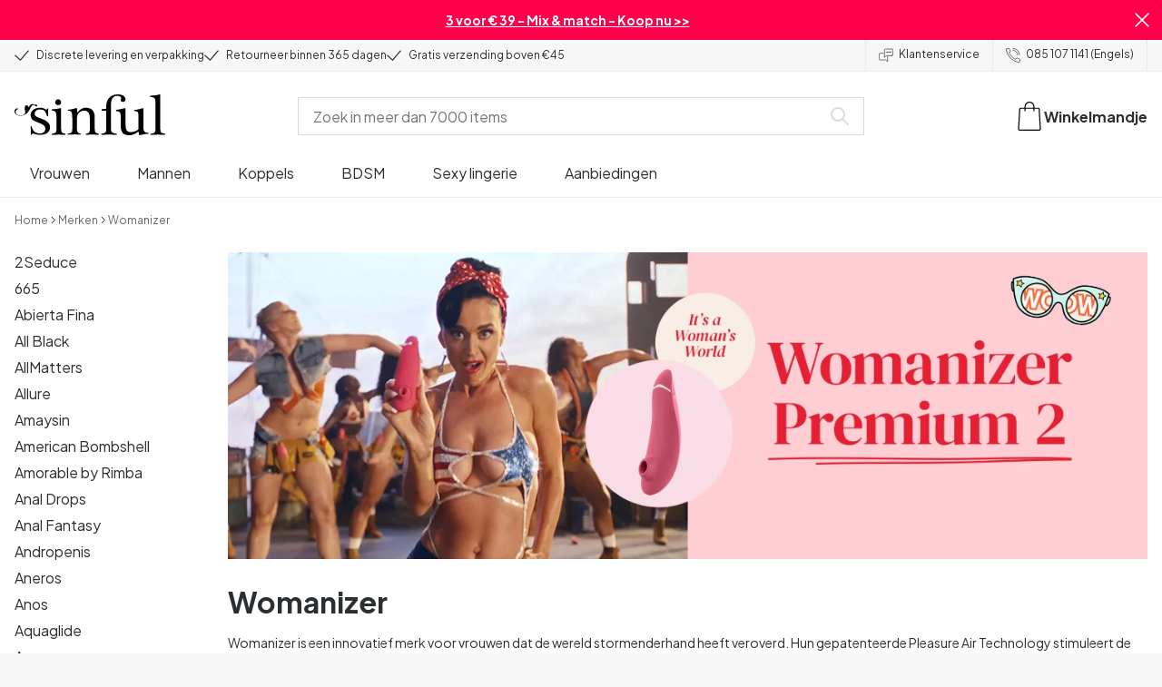

--- FILE ---
content_type: text/html; charset=UTF-8
request_url: https://www.sinful.nl/womanizer
body_size: 38430
content:
<!DOCTYPE html><!--sinful--><html lang="nl-nl"><head><meta charSet="utf-8"/><meta name="viewport" content="width=device-width, initial-scale=1"/><link rel="preload" href="/_next/static/media/636a5ac981f94f8b-s.p.woff2" as="font" crossorigin="" type="font/woff2"/><link rel="preload" href="/_next/static/media/c49dcee81b580683-s.p.woff2" as="font" crossorigin="" type="font/woff2"/><link rel="preload" href="/_next/static/media/fa3e259cafa8f47e-s.p.woff2" as="font" crossorigin="" type="font/woff2"/><link rel="preload" as="image" imageSrcSet="https://eu-images.contentstack.com/v3/assets/blt70200aeea7ce7e0e/bltc172676d7794ad19/6690e3d1fa5ac72dcb098ed6/dk_womanizerpremium-mobil_Samlet.jpg?quality=90&amp;width=640&amp;height=auto&amp;format=webp&amp;auto=webp&amp;disable=upscale 640w, https://eu-images.contentstack.com/v3/assets/blt70200aeea7ce7e0e/bltc172676d7794ad19/6690e3d1fa5ac72dcb098ed6/dk_womanizerpremium-mobil_Samlet.jpg?quality=90&amp;width=750&amp;height=auto&amp;format=webp&amp;auto=webp&amp;disable=upscale 750w, https://eu-images.contentstack.com/v3/assets/blt70200aeea7ce7e0e/bltc172676d7794ad19/6690e3d1fa5ac72dcb098ed6/dk_womanizerpremium-mobil_Samlet.jpg?quality=90&amp;width=828&amp;height=auto&amp;format=webp&amp;auto=webp&amp;disable=upscale 828w, https://eu-images.contentstack.com/v3/assets/blt70200aeea7ce7e0e/bltc172676d7794ad19/6690e3d1fa5ac72dcb098ed6/dk_womanizerpremium-mobil_Samlet.jpg?quality=90&amp;width=1080&amp;height=auto&amp;format=webp&amp;auto=webp&amp;disable=upscale 1080w, https://eu-images.contentstack.com/v3/assets/blt70200aeea7ce7e0e/bltc172676d7794ad19/6690e3d1fa5ac72dcb098ed6/dk_womanizerpremium-mobil_Samlet.jpg?quality=90&amp;width=1200&amp;height=auto&amp;format=webp&amp;auto=webp&amp;disable=upscale 1200w, https://eu-images.contentstack.com/v3/assets/blt70200aeea7ce7e0e/bltc172676d7794ad19/6690e3d1fa5ac72dcb098ed6/dk_womanizerpremium-mobil_Samlet.jpg?quality=90&amp;width=1920&amp;height=auto&amp;format=webp&amp;auto=webp&amp;disable=upscale 1920w, https://eu-images.contentstack.com/v3/assets/blt70200aeea7ce7e0e/bltc172676d7794ad19/6690e3d1fa5ac72dcb098ed6/dk_womanizerpremium-mobil_Samlet.jpg?quality=90&amp;width=2048&amp;height=auto&amp;format=webp&amp;auto=webp&amp;disable=upscale 2048w, https://eu-images.contentstack.com/v3/assets/blt70200aeea7ce7e0e/bltc172676d7794ad19/6690e3d1fa5ac72dcb098ed6/dk_womanizerpremium-mobil_Samlet.jpg?quality=90&amp;width=2560&amp;height=auto&amp;format=webp&amp;auto=webp&amp;disable=upscale 2560w" imageSizes="100vw"/><link rel="stylesheet" href="/_next/static/css/fc70fb4e98a6c1fb.css" data-precedence="next"/><link rel="stylesheet" href="/_next/static/css/f5298bb8e23fe921.css" data-precedence="next"/><link rel="stylesheet" href="/_next/static/css/720bd146c0792968.css" data-precedence="next"/><link rel="preload" as="script" fetchPriority="low" href="/_next/static/chunks/webpack-e2c5b42d1aa7b2ac.js"/><script src="/_next/static/chunks/d54144d8-e0db7650491f2cec.js" async=""></script><script src="/_next/static/chunks/6681-07b7c035eaf7b845.js" async=""></script><script src="/_next/static/chunks/main-app-008ba149a8a757c3.js" async=""></script><script src="/_next/static/chunks/3171c777-ef619cca4aa4507b.js" async=""></script><script src="/_next/static/chunks/7926-66d63d3677b22954.js" async=""></script><script src="/_next/static/chunks/8258-4c10ecd4ac375a16.js" async=""></script><script src="/_next/static/chunks/5646-4e3722bce986a4f6.js" async=""></script><script src="/_next/static/chunks/904-c06f54e8f7371cbd.js" async=""></script><script src="/_next/static/chunks/1369-15b0731805f7dfa6.js" async=""></script><script src="/_next/static/chunks/1768-030f4564e28d7068.js" async=""></script><script src="/_next/static/chunks/9617-46101e61c2ee2c64.js" async=""></script><script src="/_next/static/chunks/1200-6d343d54edc67b19.js" async=""></script><script src="/_next/static/chunks/7662-30099bd23370d43e.js" async=""></script><script src="/_next/static/chunks/3345-bb248a2c53d3bf19.js" async=""></script><script src="/_next/static/chunks/9181-0298a99844f1a9df.js" async=""></script><script src="/_next/static/chunks/7664-b76403192347ed4b.js" async=""></script><script src="/_next/static/chunks/471-3b72ae593b89b353.js" async=""></script><script src="/_next/static/chunks/4342-106fba6a9baca87b.js" async=""></script><script src="/_next/static/chunks/3900-856f696c7fb241ec.js" async=""></script><script src="/_next/static/chunks/5326-14923c99fe548ea9.js" async=""></script><script src="/_next/static/chunks/446-dfe1cc338f822670.js" async=""></script><script src="/_next/static/chunks/app/layout-ad989fe86a36b7b2.js" async=""></script><script src="/_next/static/chunks/app/global-error-371fdcea30b793d2.js" async=""></script><script src="/_next/static/chunks/app/not-found-2b72f08e11ff0e21.js" async=""></script><script src="/_next/static/chunks/app/%5B...page%5D/layout-1821eacb3cb87198.js" async=""></script><script src="/_next/static/chunks/app/%5B...page%5D/page-655192d3ab8d4232.js" async=""></script><link rel="preload" href="/_next/static/chunks/1400.61805b4bf32a5748.js" as="script" fetchPriority="low"/><link rel="preload" href="/_next/static/chunks/7627.172ebf75e6936d83.js" as="script" fetchPriority="low"/><link rel="preload" href="/_next/static/chunks/4503.b2edaa42f5f0df43.js" as="script" fetchPriority="low"/><meta name="next-size-adjust" content=""/><link rel="icon" type="image/x-icon" href="/favicon.ico"/><link rel="mask-icon" href="/favicon.svg" color="#000000"/><link rel="apple-touch-icon" sizes="180x180" href="/apple-touch-icon.png"/><link rel="icon" type="image/png" sizes="48x48" href="/favicon-48x48.png"/><link rel="icon" type="image/png" sizes="32x32" href="/favicon-32x32.png"/><link rel="icon" type="image/png" sizes="16x16" href="/favicon-16x16.png"/><link rel="manifest" href="/site.webmanifest"/><link rel="preconnect" href="https://dev.visualwebsiteoptimizer.com"/><title>Womanizer - Krachtige orgasmes met intense vibraties - Sinful</title><meta name="description" content="Koop hier de exclusieve en zeer populaire Womanizer stimulators online. Discrete levering. Uitstekende klantenservice."/><meta name="robots" content="index"/><link rel="canonical" href="https://www.sinful.nl/womanizer"/><link rel="alternate" hrefLang="de-de" href="https://www.sinful.de/womanizer"/><link rel="alternate" hrefLang="sv-se" href="https://www.sinful.se/womanizer"/><link rel="alternate" hrefLang="da-dk" href="https://www.sinful.dk/womanizer"/><link rel="alternate" hrefLang="fi-fi" href="https://www.sinful.fi/womanizer"/><link rel="alternate" hrefLang="nb-no" href="https://www.sinful.no/womanizer"/><link rel="alternate" hrefLang="en-us" href="https://www.sinful.com/womanizer"/><link rel="alternate" hrefLang="fr-fr" href="https://www.sinful.fr/womanizer"/><link rel="alternate" hrefLang="en-gb" href="https://www.sinful.co.uk/womanizer"/><link rel="alternate" hrefLang="de-at" href="https://www.sinful.at/womanizer"/><link rel="alternate" hrefLang="de-ch" href="https://www.sinful.ch/womanizer"/><link rel="alternate" hrefLang="fr-ch" href="https://www.sinful.ch/fr/womanizer"/><link rel="alternate" hrefLang="nl-nl" href="https://www.sinful.nl/womanizer"/><link rel="alternate" hrefLang="nl-be" href="https://www.sinful.be/womanizer"/><link rel="alternate" hrefLang="fr-be" href="https://www.sinful.be/fr/womanizer"/><script>!function(){"use strict";function l(e){for(var t=e,r=0,n=document.cookie.split(";");r<n.length;r++){var o=n[r].split("=");if(o[0].trim()===t)return o[1]}}function s(e){return localStorage.getItem(e)}function u(e){return window[e]}function A(e,t){e=document.querySelector(e);return t?null==e?void 0:e.getAttribute(t):null==e?void 0:e.textContent}var e=window,t=document,r="script",n="dataLayer",o="https://hinfogzi.sinful.nl",a="https://load.hinfogzi.sinful.nl",i="47pn5hinfogzi",c="3phl=aWQ9R1RNLU5YUlBHTFo1&page=2",g="cookie",v="sfbid",E="",d=!1;try{var d=!!g&&(m=navigator.userAgent,!!(m=new RegExp("Version/([0-9._]+)(.*Mobile)?.*Safari.*").exec(m)))&&16.4<=parseFloat(m[1]),f="stapeUserId"===g,I=d&&!f?function(e,t,r){void 0===t&&(t="");var n={cookie:l,localStorage:s,jsVariable:u,cssSelector:A},t=Array.isArray(t)?t:[t];if(e&&n[e])for(var o=n[e],a=0,i=t;a<i.length;a++){var c=i[a],c=r?o(c,r):o(c);if(c)return c}else console.warn("invalid uid source",e)}(g,v,E):void 0;d=d&&(!!I||f)}catch(e){console.error(e)}var m=e,g=(m[n]=m[n]||[],m[n].push({"gtm.start":(new Date).getTime(),event:"gtm.js"}),t.getElementsByTagName(r)[0]),v=I?"&bi="+encodeURIComponent(I):"",E=t.createElement(r),f=(d&&(i=8<i.length?i.replace(/([a-z]{8}$)/,"kp$1"):"kp"+i),!d&&a?a:o);E.async=!0,E.src=f+"/"+i+".js?"+c+v,null!=(e=g.parentNode)&&e.insertBefore(E,g)}();</script><script id="vwoCode" type="text/javascript">
          //DO NOT make any changes to smart code except for entering your account id
          window._vwo_code ||
            (function () {
            var account_id = 846284,
            version = 2.1,
            settings_tolerance = 2000,
            hide_element = "body",
            hide_element_style = "",
            /* DO NOT EDIT BELOW THIS LINE */
                f=false,w=window,d=document,v=d.querySelector('#vwoCode'),cK='_vwo_'+account_id+'_settings',cc={};try{var c=JSON.parse(localStorage.getItem('_vwo_'+account_id+'_config'));cc=c&&typeof c==='object'?c:{}}catch(e){}var stT=cc.stT==='session'?w.sessionStorage:w.localStorage;code={nonce:v&&v.nonce,use_existing_jquery:function(){return typeof use_existing_jquery!=='undefined'?use_existing_jquery:undefined},library_tolerance:function(){return typeof library_tolerance!=='undefined'?library_tolerance:undefined},settings_tolerance:function(){return cc.sT||settings_tolerance},hide_element_style:function(){return'{'+(cc.hES||hide_element_style)+'}'},hide_element:function(){if(performance.getEntriesByName('first-contentful-paint')[0]){return''}return typeof cc.hE==='string'?cc.hE:hide_element},getVersion:function(){return version},finish:function(e){if(!f){f=true;var t=d.getElementById('_vis_opt_path_hides');if(t)t.parentNode.removeChild(t);if(e)(new Image).src='https://dev.visualwebsiteoptimizer.com/ee.gif?a='+account_id+e}},finished:function(){return f},addScript:function(e){var t=d.createElement('script');t.type='text/javascript';if(e.src){t.src=e.src}else{t.text=e.text}v&&t.setAttribute('nonce',v.nonce);d.getElementsByTagName('head')[0].appendChild(t)},load:function(e,t){var n=this.getSettings(),i=d.createElement('script'),r=this;t=t||{};if(n){i.textContent=n;d.getElementsByTagName('head')[0].appendChild(i);if(!w.VWO||VWO.caE){stT.removeItem(cK);r.load(e)}}else{var o=new XMLHttpRequest;o.open('GET',e,true);o.withCredentials=!t.dSC;o.responseType=t.responseType||'text';o.onload=function(){if(t.onloadCb){return t.onloadCb(o,e)}if(o.status===200||o.status===304){w._vwo_code.addScript({text:o.responseText})}else{w._vwo_code.finish('&e=loading_failure:'+e)}};o.onerror=function(){if(t.onerrorCb){return t.onerrorCb(e)}w._vwo_code.finish('&e=loading_failure:'+e)};o.send()}},getSettings:function(){try{var e=stT.getItem(cK);if(!e){return}e=JSON.parse(e);if(Date.now()>e.e){stT.removeItem(cK);return}return e.s}catch(e){return}},init:function(){if(d.URL.indexOf('__vwo_disable__')>-1)return;var e=this.settings_tolerance();w._vwo_settings_timer=setTimeout(function(){w._vwo_code.finish();stT.removeItem(cK)},e);var t;if(this.hide_element()!=='body'){t=d.createElement('style');var n=this.hide_element(),i=n?n+this.hide_element_style():'',r=d.getElementsByTagName('head')[0];t.setAttribute('id','_vis_opt_path_hides');v&&t.setAttribute('nonce',v.nonce);t.setAttribute('type','text/css');if(t.styleSheet)t.styleSheet.cssText=i;else t.appendChild(d.createTextNode(i));r.appendChild(t)}else{t=d.getElementsByTagName('head')[0];var i=d.createElement('div');i.style.cssText='z-index: 2147483647 !important;position: fixed !important;left: 0 !important;top: 0 !important;width: 100% !important;height: 100% !important;background: white !important;';i.setAttribute('id','_vis_opt_path_hides');i.classList.add('_vis_hide_layer');t.parentNode.insertBefore(i,t.nextSibling)}var o=window._vis_opt_url||d.URL,s='https://dev.visualwebsiteoptimizer.com/j.php?a='+account_id+'&u='+encodeURIComponent(o)+'&vn='+version;if(w.location.search.indexOf('_vwo_xhr')!==-1){this.addScript({src:s})}else{this.load(s+'&x=true')}}};w._vwo_code=code;code.init();})();(function(){var i=window;function t(){if(i._vwo_code){var e=t.hidingStyle=document.getElementById('_vis_opt_path_hides')||t.hidingStyle;if(!i._vwo_code.finished()&&!_vwo_code.libExecuted&&(!i.VWO||!VWO.dNR)){if(!document.getElementById('_vis_opt_path_hides')){document.getElementsByTagName('head')[0].appendChild(e)}requestAnimationFrame(t)}}}t()})();</script><script src="/_next/static/chunks/polyfills-42372ed130431b0a.js" noModule=""></script><style id="__jsx-4110252119">:root{--_10w3tcw1y:'Plus Jakarta Sans', 'Plus Jakarta Sans Fallback';--_10w3tcw1z:'DM Serif Display', 'DM Serif Display Fallback'}</style></head><body><div hidden=""><!--$--><!--/$--></div><noscript><iframe src="https://load.hinfogzi.sinful.nl/ns.html?id=GTM-NXRPGLZ5" height="0" width="0" style="display:none;visibility:hidden"></iframe></noscript><div class="" id="ui-root"><div data-testid="infobar" class="yrijto69 yrijto91 _7go9my40 _1a8p1y74l _1a8p1y75" style="grid-template-columns:1fr 30px"><div class="_1a8p1y77d _1a8p1y7a yrijtoc3 yrijtoev yrijtomd yrijtop5 _137o0st91 _137o0stjb _137o0stjc _137o0stk7 _137o0stkd _137o0stkj"><article class="_1ufgj3a3 _1weu09u0"><p><a class="fiw1770 _1ufgj3a1" data-infobar="campaign" target="_self" href="/sextoys/favorieten/3-voor-39"><span class="_1ufgj3a0" style="font-weight:bold">3 voor € 39 - Mix &amp; match - Koop nu &gt;&gt;</span></a></p></article></div><span class="_1rej2pt0 _1weu09u1"><svg xmlns="http://www.w3.org/2000/svg" viewBox="0 0 2048 2048" focusable="false" data-infobar="close" role="button" fill="currentColor" stroke="none"><path d="M1169 1024l879 879-145 145-879-879-879 879L0 1903l879-879L0 145 145 0l879 879L1903 0l145 145-879 879z"></path></svg></span></div><div class="_1a8p1y74l _1a8p1y77d _1a8p1y77t _1a8p1y7a yrijtoc3 yrijtoev yrijtomd yrijtop5 _137o0st91 _137o0stjb _137o0stjc _137o0stk7 _137o0stkd _137o0stkj _1sdu78v0"><div class="_1a8p1y70 _1a8p1y7b _1sdu78v4"><div class="_1a8p1y7a _1a8p1y74l"><span class="_1rej2pt0 yrijtopk _1f8og78f"><svg xmlns="http://www.w3.org/2000/svg" width="15.693" height="11.446" viewBox="0 0 15.693 11.446" stroke-linecap="round" stroke-linejoin="round" stroke-width="1.2" fill="currentColor" stroke="none"><g transform="translate(-911.652 -1129.654)"><path d="M912.5,1135.5l5.478,5,8.522-10" transform="translate(0 0)" fill="none" stroke="currentColor"></path></g></svg></span><span class="_1cfy9420 _1f8og785 _1f8og781y _1f8og783m _1f8og786j">Discrete levering en verpakking</span></div><div class="_1a8p1y7a _1a8p1y74l"><span class="_1rej2pt0 yrijtopk _1f8og78f"><svg xmlns="http://www.w3.org/2000/svg" width="15.693" height="11.446" viewBox="0 0 15.693 11.446" stroke-linecap="round" stroke-linejoin="round" stroke-width="1.2" fill="currentColor" stroke="none"><g transform="translate(-911.652 -1129.654)"><path d="M912.5,1135.5l5.478,5,8.522-10" transform="translate(0 0)" fill="none" stroke="currentColor"></path></g></svg></span><span class="_1cfy9420 _1f8og785 _1f8og781y _1f8og783m _1f8og786j">Retourneer binnen 365 dagen</span></div><div class="_1a8p1y7a _1a8p1y74l"><span class="_1rej2pt0 yrijtopk _1f8og78f"><svg xmlns="http://www.w3.org/2000/svg" width="15.693" height="11.446" viewBox="0 0 15.693 11.446" stroke-linecap="round" stroke-linejoin="round" stroke-width="1.2" fill="currentColor" stroke="none"><g transform="translate(-911.652 -1129.654)"><path d="M912.5,1135.5l5.478,5,8.522-10" transform="translate(0 0)" fill="none" stroke="currentColor"></path></g></svg></span><span class="_1cfy9420 _1f8og785 _1f8og781y _1f8og783m _1f8og786j">Gratis verzending boven €45</span></div></div><div class="_1a8p1y7a _1a8p1y71 _1sdu78v4"><div class="b0gn4q4" style="--b0gn4q0:1;--b0gn4q1:1;--b0gn4q2:0px;--b0gn4q3:0px"><div class="_1auylowu _137o0st91"><ul class="b0gn4q6 yrijto0 yrijto2s"><li class="b0gn4q7"><div class="_1a8p1y77d _1a8p1y7a"><div class="_1a8p1y7a _1a8p1y74l"><span class="_1rej2pt0 yrijtopk _1f8og78f"><svg xmlns="http://www.w3.org/2000/svg" width="15.693" height="11.446" viewBox="0 0 15.693 11.446" stroke-linecap="round" stroke-linejoin="round" stroke-width="1.2" fill="currentColor" stroke="none"><g transform="translate(-911.652 -1129.654)"><path d="M912.5,1135.5l5.478,5,8.522-10" transform="translate(0 0)" fill="none" stroke="currentColor"></path></g></svg></span><span class="_1cfy9420 _1f8og785 _1f8og781y _1f8og783m _1f8og786j">Discrete levering en verpakking</span></div></div></li><li class="b0gn4q7"><div class="_1a8p1y77d _1a8p1y7a"><div class="_1a8p1y7a _1a8p1y74l"><span class="_1rej2pt0 yrijtopk _1f8og78f"><svg xmlns="http://www.w3.org/2000/svg" width="15.693" height="11.446" viewBox="0 0 15.693 11.446" stroke-linecap="round" stroke-linejoin="round" stroke-width="1.2" fill="currentColor" stroke="none"><g transform="translate(-911.652 -1129.654)"><path d="M912.5,1135.5l5.478,5,8.522-10" transform="translate(0 0)" fill="none" stroke="currentColor"></path></g></svg></span><span class="_1cfy9420 _1f8og785 _1f8og781y _1f8og783m _1f8og786j">Retourneer binnen 365 dagen</span></div></div></li><li class="b0gn4q7"><div class="_1a8p1y77d _1a8p1y7a"><div class="_1a8p1y7a _1a8p1y74l"><span class="_1rej2pt0 yrijtopk _1f8og78f"><svg xmlns="http://www.w3.org/2000/svg" width="15.693" height="11.446" viewBox="0 0 15.693 11.446" stroke-linecap="round" stroke-linejoin="round" stroke-width="1.2" fill="currentColor" stroke="none"><g transform="translate(-911.652 -1129.654)"><path d="M912.5,1135.5l5.478,5,8.522-10" transform="translate(0 0)" fill="none" stroke="currentColor"></path></g></svg></span><span class="_1cfy9420 _1f8og785 _1f8og781y _1f8og783m _1f8og786j">Gratis verzending boven €45</span></div></div></li><li class="b0gn4q7"><div class="_1a8p1y77d _1a8p1y7a"></div></li></ul></div></div></div><div class="_1a8p1y70 _1a8p1y7c _137o0st13v _1a8p1y77i"><div class="_1sdu78v1 _1sdu78v2 _1sdu78v3"><span class="_1cfy9420 _1f8og785 _1f8og785k _1f8og781y _1f8og783m _1f8og786j"><a data-navid="nav-link" class="fiw1770" href="/support"><span class="_1rej2pt0 yrijtopf _1f8og78f"><svg xmlns="http://www.w3.org/2000/svg" viewBox="0 0 24 22" fill="none" stroke="currentColor" stroke-linecap="round" stroke-linejoin="round"><path d="M8.91,8.43h-5a2,2,0,0,0-2,2v7a2,2,0,0,0,2,2h9l3,3v-8" transform="translate(-1.41 -0.93)"></path><path d="M22.91,12.43h-9l-3,3v-12a2,2,0,0,1,2-2h10a2,2,0,0,1,2,2v7A2,2,0,0,1,22.91,12.43Z" transform="translate(-1.41 -0.93)"></path><circle cx="13.5" cy="5.5" r="0.5"></circle><circle cx="16.5" cy="5.5" r="0.5"></circle><circle cx="19.5" cy="5.5" r="0.5"></circle></svg></span> <!-- -->Klantenservice</a></span></div><div class="_1sdu78v1 _1sdu78v3"><span class="_1cfy9420 _1f8og785 _1f8og785k _1f8og781y _1f8og783m _1f8og786j"><a class="fiw1770" href="tel:+3185 107 1141"><span class="_1rej2pt0 yrijtopf _1f8og78f"><svg xmlns="http://www.w3.org/2000/svg" viewBox="0 0 23.29 23.31" fill="none" stroke="currentColor" stroke-linecap="round" stroke-linejoin="round"><path d="M2.1,2.76A2,2,0,0,0,2,4.09a24.46,24.46,0,0,0,6.78,13,23.78,23.78,0,0,0,13,6.74,2.08,2.08,0,0,0,1.33-.09.62.62,0,0,0,.32-.41l.81-3.59a1,1,0,0,0-.3-.89c-.13-.12-2.85-1.1-4.14-1.73a1.08,1.08,0,0,0-1.41.32l-.5.86a1.28,1.28,0,0,1-.79.59c-1.26.32-5.16-3.27-6-4.12S6.47,9.9,6.79,8.64a1.26,1.26,0,0,1,.59-.78l.86-.5A1.09,1.09,0,0,0,8.57,6,21,21,0,0,1,7.31,2.49a1.12,1.12,0,0,0-1.2-.86l-3.62.81A.64.64,0,0,0,2.1,2.76Z" transform="translate(-1.44 -1.09)"></path><path d="M13.07,4.6a7.11,7.11,0,0,1,7.11,7.11" transform="translate(-1.44 -1.09)"></path><path d="M13.07,1.59A10.12,10.12,0,0,1,23.19,11.71" transform="translate(-1.44 -1.09)"></path></svg></span> <!-- -->085 107 1141 (Engels)</a></span></div></div></div><header><div class="_7brozz1"><div class="yrijtoc3 yrijtoev yrijtomd yrijtop5 _137o0st91 _137o0stjb _137o0stjc _137o0stk7 _137o0stkd _137o0stkj _7brozz5"><div class="_7brozz7 _7brozz8"><a class="fiw1770" href="/"><svg xmlns="http://www.w3.org/2000/svg" width="165.849" height="44.996" viewBox="0 0 165.849 44.996"><g transform="translate(-6.38 -16.6)"><g transform="translate(24.068 16.6)"><path d="M47.144,50.8a8.162,8.162,0,0,0-2.454-1.882,27.53,27.53,0,0,0-3.109-1.554,20.9,20.9,0,0,0-2.045-.818c-.818-.327-1.554-.573-2.127-.818a12.81,12.81,0,0,1-3.518-1.718,3.257,3.257,0,0,1-1.473-2.863,4.082,4.082,0,0,1,1.718-3.436,6.656,6.656,0,0,1,4.172-1.227c2.373,0,4.254.654,5.4,1.963a11.776,11.776,0,0,1,2.373,5.4c.164.245.9.164,1.064-.082V39.345a25.3,25.3,0,0,1,.409-4.009.738.738,0,0,0-.409-.082h-.491c-.164.082-.082,0-.082.082a1.764,1.764,0,0,1-.9,1.309,1.8,1.8,0,0,0-.654-.082.613.613,0,0,1-.409-.082h0a9.879,9.879,0,0,0-2.945-1.473,11.457,11.457,0,0,0-3.109-.409,18.8,18.8,0,0,0-3.682.409A11.16,11.16,0,0,0,31.518,36.4a8.764,8.764,0,0,0-2.454,2.454,6.593,6.593,0,0,0-.982,3.763,8.563,8.563,0,0,0,.573,3.191,7.038,7.038,0,0,0,1.636,2.127,9.722,9.722,0,0,0,2.373,1.473c.9.409,1.882.818,2.782,1.145.654.245,1.309.491,1.882.736.654.245,1.227.491,1.882.736a14.351,14.351,0,0,1,3.436,2.127A4.213,4.213,0,0,1,44.2,57.671a4.769,4.769,0,0,1-1.554,3.845,5.967,5.967,0,0,1-4.009,1.391,12.727,12.727,0,0,1-3.763-.491,6.343,6.343,0,0,1-2.7-1.554,8.162,8.162,0,0,1-1.882-2.454,13.485,13.485,0,0,1-1.145-3.354c0-.082,0-.082-.164-.082-.082,0-.245-.082-.327-.082h-.082a1.163,1.163,0,0,0-.491.164c-.082.082-.082,0-.082.082,0,.164.245,3.191.245,4.581V64.3h0a.737.737,0,0,0,.409.082,1.6,1.6,0,0,0,.573-.082h0a1.591,1.591,0,0,1,.736-1.145,1.32,1.32,0,0,1,.736-.245.738.738,0,0,1,.409.082h0a12.755,12.755,0,0,0,3.518,1.064,21.07,21.07,0,0,0,3.682.409,22.983,22.983,0,0,0,4.009-.409,11.3,11.3,0,0,0,3.518-1.391,7.521,7.521,0,0,0,2.536-2.536,7.166,7.166,0,0,0,.982-3.927,7.279,7.279,0,0,0-.573-3.109A13.245,13.245,0,0,0,47.144,50.8Z" transform="translate(-28 -19.874)"></path><path d="M71.008,63.157a11.194,11.194,0,0,1-2.373-.573,2.737,2.737,0,0,1-1.309-1.227,4.624,4.624,0,0,1-.491-1.963,26.324,26.324,0,0,1-.082-2.7h0V36a2.529,2.529,0,0,0-.164-.654c-.082-.164-.245-.327-.654-.245-.245,0-1.227.327-1.718.409a12.859,12.859,0,0,1-1.882.327c-.736.082-1.391.164-2.127.245-.654.082-1.309.082-1.963.164s-1.145.082-1.554.164h0c-.164,0-.164,0-.245.164a.818.818,0,0,0,0,.982c.082.082.082.164.245.164h0a13.135,13.135,0,0,1,2.536.573,2.87,2.87,0,0,1,1.554,1.391,9.287,9.287,0,0,1,.654,2.7c.082,1.145.164,2.618.164,4.5V57.184a23.826,23.826,0,0,1-.082,2.536,3.9,3.9,0,0,1-.573,1.8,3.472,3.472,0,0,1-1.554,1.227,9.6,9.6,0,0,1-2.7.573.425.425,0,0,0-.327.164.877.877,0,0,0-.164.491.45.45,0,0,0,.164.409c.082.082.082.164.245.164,1.145,0,6.3-.245,7.69-.245,1.309,0,6.136.245,6.872.245.164,0,.245,0,.245-.164.082-.164.164-.245.164-.409a1.163,1.163,0,0,0-.164-.491A.726.726,0,0,0,71.008,63.157Z" transform="translate(-33.129 -19.96)"></path><path d="M67.627,26.654a3.564,3.564,0,0,0-.9-2.373,2.854,2.854,0,0,0-2.291-.982,3.33,3.33,0,0,0-2.454.982A3.1,3.1,0,0,0,61,26.572a2.639,2.639,0,0,0,1.064,2.209,3.585,3.585,0,0,0,2.536.9,3.021,3.021,0,0,0,2.209-.9A3.552,3.552,0,0,0,67.627,26.654Z" transform="translate(-34.002 -17.819)"></path><path d="M111.67,63.07a10.689,10.689,0,0,1-2.209-.573,2.406,2.406,0,0,1-1.227-1.145,5.731,5.731,0,0,1-.491-1.882c-.082-.736-.082-1.718-.082-2.863V45.563c0-3.927-.9-6.709-2.618-8.427S100.871,34.6,97.762,34.6a8.7,8.7,0,0,0-3.027.491,11.47,11.47,0,0,0-2.454,1.227A12.689,12.689,0,0,0,90.4,37.872q-.736.859-1.227,1.473a.51.51,0,0,1-.409.245H88.6a.509.509,0,0,1-.327-.491V36.318a1.955,1.955,0,0,0-.409-1.145c-.164-.245-.327-.245-.573-.245a.89.89,0,0,0-.409.082,38.717,38.717,0,0,1-4.827,1.309,26.579,26.579,0,0,1-3.6.409.425.425,0,0,0-.327.164.625.625,0,0,0-.164.409c0,.164,0,.245.164.327a.425.425,0,0,0,.327.164,5.6,5.6,0,0,1,2.536.491,3.3,3.3,0,0,1,1.391,1.882,16.347,16.347,0,0,1,.491,3.436c.082,1.391.082,3.109.082,5.236v8.1a23.878,23.878,0,0,1-.082,2.618,4.614,4.614,0,0,1-.573,1.882A2.491,2.491,0,0,1,80.827,62.5a9.269,9.269,0,0,1-2.536.491.425.425,0,0,0-.327.164.877.877,0,0,0-.164.491.45.45,0,0,0,.164.409c.082.082.082.164.245.164,1.064,0,5.972-.245,7.363-.245,1.309,0,5.972.245,6.3.245.164,0,.245,0,.245-.164.082-.164.164-.245.164-.409a1.163,1.163,0,0,0-.164-.491.425.425,0,0,0-.327-.164,6.681,6.681,0,0,1-2.045-.654A3.28,3.28,0,0,1,88.6,61.107a5.833,5.833,0,0,1-.409-1.882,26.328,26.328,0,0,1-.082-2.7v-10.8a7.662,7.662,0,0,1,.573-3.027,7.318,7.318,0,0,1,1.554-2.536,7.732,7.732,0,0,1,2.536-1.718,9.3,9.3,0,0,1,3.518-.654,5.728,5.728,0,0,1,3.272.9,5.637,5.637,0,0,1,1.8,2.291,8.662,8.662,0,0,1,.736,3.027c.082,1.064.164,2.127.164,3.272v9.736a23.824,23.824,0,0,1-.082,2.536,3.888,3.888,0,0,1-.491,1.8,2.951,2.951,0,0,1-1.227,1.227,5.511,5.511,0,0,1-2.291.573.425.425,0,0,0-.327.164.877.877,0,0,0-.164.491.45.45,0,0,0,.164.409c.082.082.082.164.245.164.818,0,5.645-.245,7.036-.245,1.309,0,6.054.245,6.545.245.164,0,.245,0,.245-.164.082-.164.164-.245.164-.409a1.163,1.163,0,0,0-.164-.491C111.915,63.152,111.834,63.152,111.67,63.07Z" transform="translate(-37.058 -19.874)"></path><path d="M133.781,31V29.772c0-1.145,0-2.373.082-3.682a13.964,13.964,0,0,1,.736-3.763,6.83,6.83,0,0,1,2.127-2.945,6.24,6.24,0,0,1,4.091-1.145,6.519,6.519,0,0,1,2.945.654,2.344,2.344,0,0,1,1.227,2.209,1.355,1.355,0,0,1-.409.982c-.082,0-.164.409-.164.982a1.311,1.311,0,0,0,.736,1.309,3.111,3.111,0,0,0,1.8.491,2.787,2.787,0,0,0,1.963-.736,2.162,2.162,0,0,0,.818-1.718,4.409,4.409,0,0,0-.736-2.7,6.578,6.578,0,0,0-1.882-1.8,7.636,7.636,0,0,0-2.7-.982,13.39,13.39,0,0,0-3.109-.327,14.542,14.542,0,0,0-5.481.982,11.551,11.551,0,0,0-4.009,2.7,11.382,11.382,0,0,0-2.454,4.091,14.815,14.815,0,0,0-.818,5.154v1.554a1.618,1.618,0,0,1-.164.9.848.848,0,0,1-.982.573l-3.436.327c-.164,0-.245.082-.327.245a1.541,1.541,0,0,0-.164.654,1.517,1.517,0,0,0,.164.573c.082.164.082.164.245.164h3.191a2.031,2.031,0,0,1,.736.082c.164.082.327.082.491.245a.6.6,0,0,1,.164.491V53.661a26.329,26.329,0,0,1-.082,2.7,3.9,3.9,0,0,1-.573,1.8,3.24,3.24,0,0,1-1.554,1.145,13.5,13.5,0,0,1-2.782.573.481.481,0,0,0-.409.164.877.877,0,0,0-.164.491.45.45,0,0,0,.164.409c.082.082.082.164.245.164,1.309,0,6.709-.245,8.1-.245,1.309,0,6.872.245,8.508.245.082,0,.164,0,.245-.164s.164-.245.164-.409a1.163,1.163,0,0,0-.164-.491.425.425,0,0,0-.327-.164,20.235,20.235,0,0,1-3.354-.654,3.888,3.888,0,0,1-1.882-1.145,3.521,3.521,0,0,1-.736-1.882,23.862,23.862,0,0,1-.164-2.7V36.071L133.781,31Z" transform="translate(-45.261 -16.6)"></path><path d="M178.161,62.1a6.652,6.652,0,0,1-2.782-.409,2.649,2.649,0,0,1-1.636-1.473,7.238,7.238,0,0,1-.654-2.7c-.082-1.064-.082-2.536-.082-4.254V36.327a2.828,2.828,0,0,0-.245-.982c-.082-.164-.164-.164-.409-.164a.89.89,0,0,0-.409.082,38.332,38.332,0,0,1-4.336,1.145,22.806,22.806,0,0,1-4.336.736c-.164,0-.164,0-.245.082a.492.492,0,0,0-.082.327v.082a1.163,1.163,0,0,0,.164.491c.082.082.082.164.245.164a10.706,10.706,0,0,1,2.373.491,2.094,2.094,0,0,1,1.391,1.227,6.159,6.159,0,0,1,.491,2.454c.082,1.064.082,2.454.082,4.336V57.762a1.428,1.428,0,0,1-.327.982,10.768,10.768,0,0,1-3.763,1.963,16.474,16.474,0,0,1-4.663.818,5.491,5.491,0,0,1-2.7-.573,4.245,4.245,0,0,1-1.8-1.8,10.093,10.093,0,0,1-.818-3.109,34.05,34.05,0,0,1-.245-4.418v-15.3a3.694,3.694,0,0,0-.245-1.064c-.082-.164-.164-.164-.409-.164a.89.89,0,0,0-.409.082c-.818.245-4.254.982-5.072,1.145s-3.6.654-4.009.736h0c-.164,0-.164,0-.245.164a.737.737,0,0,0-.082.409v.082a1.163,1.163,0,0,0,.164.491c.082.164.082.082.164.164h0a13.928,13.928,0,0,1,2.536.491,2.333,2.333,0,0,1,1.554,1.227,5.9,5.9,0,0,1,.654,2.454c.082,1.064.164,2.454.164,4.336v7.281a26.735,26.735,0,0,0,.409,4.663,9.057,9.057,0,0,0,1.473,3.354,6.311,6.311,0,0,0,2.863,2.045,12.834,12.834,0,0,0,4.745.736,13.571,13.571,0,0,0,4.581-.818,14.073,14.073,0,0,0,4.663-2.782.7.7,0,0,1,.491-.245h.164c.164,0,.409.327.409.491a10.428,10.428,0,0,0,.245,2.618c.164.573.327.654.491.654a3.893,3.893,0,0,0,1.064-.164,16.925,16.925,0,0,0,1.8-.327c.654-.164,1.309-.245,1.882-.409a6.714,6.714,0,0,1,1.473-.245c.409-.082.736-.082,1.064-.164a2.783,2.783,0,0,1,.818-.082c.245,0,.491-.082.736-.082h.9c.082,0,.082,0,.082-.082a1.038,1.038,0,0,0,.082-.491,2.893,2.893,0,0,0-.082-.491Z" transform="translate(-48.898 -19.965)"></path><path d="M204.835,59.8a13.773,13.773,0,0,1-2.7-.573A2.929,2.929,0,0,1,200.581,58a3.887,3.887,0,0,1-.491-1.963,26.329,26.329,0,0,1-.082-2.7V17.254a1.088,1.088,0,0,0-.245-.573.358.358,0,0,0-.245-.082,1.6,1.6,0,0,0-.573.082,26.124,26.124,0,0,1-5.154.982c-1.8.164-3.354.327-4.663.409h0c-.164,0-.164,0-.245.164a.737.737,0,0,0-.082.409v.082a1.163,1.163,0,0,0,.164.491c.082.164.082.082.164.164h0c1.227.164,2.209.327,3.027.491a3.111,3.111,0,0,1,1.8,1.391,5.946,5.946,0,0,1,.654,2.7c.082,1.145.164,2.7.164,4.5v25.28a23.824,23.824,0,0,1-.082,2.536,4.614,4.614,0,0,1-.573,1.882,3.751,3.751,0,0,1-1.636,1.227,10.974,10.974,0,0,1-2.863.573.425.425,0,0,0-.327.164.877.877,0,0,0-.164.491.45.45,0,0,0,.164.409c.082.082.082.164.245.164,1.391,0,6.627-.245,8.018-.245,1.309,0,6.463.245,7.445.245.164,0,.245,0,.245-.164.082-.164.164-.245.164-.409a1.163,1.163,0,0,0-.164-.491A.725.725,0,0,0,204.835,59.8Z" transform="translate(-57.247 -16.6)"></path></g><path d="M28.158,30.511c-.164,0-.409-.327-.736-.573-.818-.573-3.845-.573-5.318,3.109-.164.409-.245.409-.327,0-.082-2.373-4.172-3.272-4.172.573,0,3.763.982,4.172.409,5.972-.409,1.391-3.845,3.6-8.018,2.045-3.763-1.473-2.618-5.89-.082-6.381.491-.082.654-.327,0-.654a2.386,2.386,0,0,0-2.536.573A3.82,3.82,0,0,0,7.46,40.41c2.945,3.354,9.654,2.373,13.09-1.227s4.091-8.836,6.709-8.427c1.718.245,1.473.9,2.373,1.227.9.245,2.536,0,1.554-1.064C30.285,29.775,28.567,30.429,28.158,30.511Z" transform="translate(0 -2.375)"></path></g></svg></a></div><div class="_7brozz7 _7brozzc"><button role="button" class="w17qey8 _1f8og782n w17qey9 _7go9mye _1a8p1y7p _1a8p1y74l _1a8p1y77d _7go9my5e yrijtoc3 yrijtoev yrijto6e yrijto96 _1f8og78f _1a8p1y7a _1a8p1y73 _1a8p1y77d _1a8p1y74l _1a8p1y719 yrijtof"><span class="_1rej2pt0 qkhe17 _1f8og78z"><svg xmlns="http://www.w3.org/2000/svg" width="29" height="20" viewBox="0 0 25.2 17.2" stroke-width="1" fill="currentColor" stroke="none"><g id="Group_577" data-name="Group 577" transform="translate(-12.118 -11.208)"><line id="Line_18" data-name="Line 18" x2="24" transform="translate(12.718 11.808)" fill="#163567" stroke="#000" stroke-linecap="round" stroke-linejoin="round" stroke-width="1.2px"></line><line id="Line_19" data-name="Line 19" x2="24" transform="translate(12.718 27.808)" fill="#163567" stroke="#000" stroke-linecap="round" stroke-linejoin="round" stroke-width="1.2px"></line><line id="Line_20" data-name="Line 20" x2="24" transform="translate(12.718 19.808)" fill="#163567" stroke="#000" stroke-linecap="round" stroke-linejoin="round" stroke-width="1.2px"></line></g></svg></span><span class="qkhe16 _1cfy9420 _1f8og7823 _1f8og783m _1f8og786j">Menu</span></button><nav aria-label="Main" data-orientation="horizontal" dir="ltr" class="_1a8p1y70 _1a8p1y7i"><div style="position:relative"><ul data-orientation="horizontal" class="_1vm6wx43" dir="ltr"><li class="_1vm6wx46" data-testid="navitem"><a class="fiw1770 _1vm6wx47" data-navid="nav-link" id="radix-_R_14tla5lb_-trigger-radix-_R_74tla5lb_" data-state="closed" aria-expanded="false" aria-controls="radix-_R_14tla5lb_-content-radix-_R_74tla5lb_" data-radix-collection-item="" href="/vrouwen"><span class="_1cfy9420 _1f8og781y _1f8og783m _1f8og786j">Vrouwen</span></a></li><li class="_1vm6wx46" data-testid="navitem"><a class="fiw1770 _1vm6wx47" data-navid="nav-link" id="radix-_R_14tla5lb_-trigger-radix-_R_b4tla5lb_" data-state="closed" aria-expanded="false" aria-controls="radix-_R_14tla5lb_-content-radix-_R_b4tla5lb_" data-radix-collection-item="" href="/mannen"><span class="_1cfy9420 _1f8og781y _1f8og783m _1f8og786j">Mannen</span></a></li><li class="_1vm6wx46" data-testid="navitem"><a class="fiw1770 _1vm6wx47" data-navid="nav-link" id="radix-_R_14tla5lb_-trigger-radix-_R_f4tla5lb_" data-state="closed" aria-expanded="false" aria-controls="radix-_R_14tla5lb_-content-radix-_R_f4tla5lb_" data-radix-collection-item="" href="/koppels"><span class="_1cfy9420 _1f8og781y _1f8og783m _1f8og786j">Koppels</span></a></li><li class="_1vm6wx46" data-testid="navitem"><a class="fiw1770 _1vm6wx47" data-navid="nav-link" id="radix-_R_14tla5lb_-trigger-radix-_R_j4tla5lb_" data-state="closed" aria-expanded="false" aria-controls="radix-_R_14tla5lb_-content-radix-_R_j4tla5lb_" data-radix-collection-item="" href="/bdsm"><span class="_1cfy9420 _1f8og781y _1f8og783m _1f8og786j">BDSM</span></a></li><li class="_1vm6wx46" data-testid="navitem"><a class="fiw1770 _1vm6wx47" data-navid="nav-link" id="radix-_R_14tla5lb_-trigger-radix-_R_n4tla5lb_" data-state="closed" aria-expanded="false" aria-controls="radix-_R_14tla5lb_-content-radix-_R_n4tla5lb_" data-radix-collection-item="" href="/vrouwen/sexy-lingerie"><span class="_1cfy9420 _1f8og781y _1f8og783m _1f8og786j">Sexy lingerie</span></a></li><li class="_1vm6wx46" data-testid="navitem"><a class="fiw1770 _1vm6wx47" data-navid="nav-link" id="radix-_R_14tla5lb_-trigger-radix-_R_r4tla5lb_" data-state="closed" aria-expanded="false" aria-controls="radix-_R_14tla5lb_-content-radix-_R_r4tla5lb_" data-radix-collection-item="" href="/sextoys/favorieten/aanbiedingen"><span class="_1cfy9420 _1f8og781y _1f8og783m _1f8og786j">Aanbiedingen</span></a></li></ul></div></nav></div><div class="_7brozz7 _7brozza"><div class="_137o0st91" data-headlessui-state=""><div class="yrijtobo yrijtobz yrijtoeg yrijtoer _1a8p1y74l yrijto3h yrijto3s _1a8p1y75 _12xnrmv2" style="grid-template-rows:min-content;grid-template-columns:1fr min-content"><input class="_12xnrmv3" autoComplete="off" placeholder="Zoek in meer dan 7000 items" id="headlessui-combobox-input-_R_b6tla5lb_" role="combobox" type="text" aria-expanded="false" aria-autocomplete="list" data-headlessui-state="" value=""/><svg xmlns="http://www.w3.org/2000/svg" fill="none" viewBox="0 0 24 24" color="currentColor" stroke="currentColor" stroke-width="2" class="_12xnrmv0" cursor="pointer"><path stroke-linecap="round" stroke-linejoin="round" d="M21 21l-6-6m2-5a7 7 0 11-14 0 7 7 0 0114 0z"></path></svg></div></div></div><div class="_7brozz7 _7brozz9"><a class="fiw1770 _1mw7j3e0" href="/cart"><div class="_1js9ehv1"><span class="_1rej2pt0 _1f8og7832 _1f8og78z"><svg xmlns="http://www.w3.org/2000/svg" viewBox="0 0 24.532 31.204" stroke-width="1" fill="none" stroke="currentColor"><g transform="translate(-771.18 -863.9)"><path d="M776.5,873.727v-4.613a4.674,4.674,0,0,1,4.732-4.613h0a4.674,4.674,0,0,1,4.732,4.613v4.613" transform="translate(2.281)" fill="none" stroke="#000" stroke-width="1.2px" stroke-linecap="round" stroke-miterlimit="10"></path><path d="M793.727,870.734l1.16,20.913a1.305,1.305,0,0,1-1.3,1.38H772.861a1.305,1.305,0,0,1-1.3-1.38l1.16-20.913a1.3,1.3,0,0,1,1.3-1.234h18.4A1.3,1.3,0,0,1,793.727,870.734Z" transform="translate(0.223 1.477)" fill="none" stroke="#000" stroke-width="1.2px" stroke-linejoin="round"></path></g></svg></span></div><span class="_1mw7j3e1 _1cfy9420 _1f8og7823 _1f8og783m _1f8og786j">Winkelmandje</span></a></div></div></div><div class=""></div></header><!--$!--><template data-dgst="BAILOUT_TO_CLIENT_SIDE_RENDERING"></template><!--/$--><script type="application/ld+json">{"@context":"http://schema.org","@type":"Organization","name":"Sinful","legalName":"Sinful","alternateName":"Sinfull","image":"https://eu-images.contentstack.com/v3/assets/blt70200aeea7ce7e0e/blt6a159b90ec3ec697/6444340139d7ae49943393e4/logo_black_550x550.jpg","description":"Sinful / MCompany","url":"https://www.sinful.nl","telephone":"0851071141","sameAs":["https://www.facebook.com/sinful.global/","https://www.instagram.com/sinful.global/","https://www.instagram.com/sinful.global","https://www.youtube.com/@SinfulDK","https://www.tiktok.com/@sinful.global","https://da.wikipedia.org/wiki/Sinful","https://www.linkedin.com/company/sinful-aps"],"brand":{"@type":"Brand","name":"Sinful"},"address":{"@type":"PostalAddress","streetAddress":"Macroweg 12","addressLocality":"Venray","postalCode":"5804 CL","addressCountry":{"@type":"Country","name":"Nederland"}},"contactPoint":{"@type":"ContactPoint","telephone":"0851071141","contactType":"customerservice","areaServed":"NL"}}</script><main><!--$!--><template data-dgst="BAILOUT_TO_CLIENT_SIDE_RENDERING"></template><!--/$--><div class=""><div class="yrijtoc3 yrijtoev yrijtomd yrijtop5 _137o0st91 _137o0stjb _137o0stjc _137o0stk7 _137o0stkd _137o0stkj"><script type="application/ld+json">{"@context":"https://schema.org","@type":"BreadcrumbList","itemListElement":[{"@type":"ListItem","position":1,"name":"Home","item":"https://www.sinful.nl/"},{"@type":"ListItem","position":2,"name":"Merken","item":"https://www.sinful.nl/brands"},{"@type":"ListItem","position":3,"name":"Womanizer","item":"https://www.sinful.nl/womanizer"}]}</script><div class="yrijto64 yrijto6f yrijto8w yrijto97 _1a8p1y7a _1a8p1y74l yrijto3c _1auylow1j _1a8p1y71j"><a class="fiw1770 _7go9my1a _1f8og785 _1f8og783m" role="link" href="/"><span class="eaft9i0 _1cfy9420 _7go9my1a _1f8og781y _1f8og783m _1f8og786j">Home</span></a><svg xmlns="http://www.w3.org/2000/svg" fill="none" viewBox="0 0 24 24" stroke="black" class="eaft9i1" style="width:11px;height:sm;stroke-width:2"><path stroke-linecap="round" stroke-linejoin="round" d="M9 5l7 7-7 7"></path></svg><a class="fiw1770 _7go9my1a _1f8og785 _1f8og783m" role="link" href="/brands"><span class="eaft9i0 _1cfy9420 _7go9my1a _1f8og781y _1f8og783m _1f8og786j">Merken</span></a><svg xmlns="http://www.w3.org/2000/svg" fill="none" viewBox="0 0 24 24" stroke="black" class="eaft9i1" style="width:11px;height:sm;stroke-width:2"><path stroke-linecap="round" stroke-linejoin="round" d="M9 5l7 7-7 7"></path></svg><a class="fiw1770 _7go9my1a _1f8og785 _1f8og783m" role="link" href="/womanizer"><span class="eaft9i0 _1cfy9420 _7go9my1a _1f8og781y _1f8og783m _1f8og786j">Womanizer</span></a></div><div class="yrijto6e yrijto96 yrijto4b _1mmo0c42"><div class="_1a8p1y70 _1a8p1y7h"><div dir="ltr" class="wg5lkv0 _137o0stuu _137o0st1nl" style="position:relative;--radix-scroll-area-corner-width:0px;--radix-scroll-area-corner-height:0px"><style>[data-radix-scroll-area-viewport]{scrollbar-width:none;-ms-overflow-style:none;-webkit-overflow-scrolling:touch;}[data-radix-scroll-area-viewport]::-webkit-scrollbar{display:none}</style><div data-radix-scroll-area-viewport="" class="wg5lkv1" style="overflow-x:hidden;overflow-y:hidden"><div style="min-width:100%;display:table"><ul class="_1x9g0p55"><li data-item-id="true" class="_1x9g0p51 _1x9g0p50"><a class="fiw1770 _1x9g0p52" data-navid="nav-link" href="/2seduce">2Seduce</a></li><li data-item-id="true" class="_1x9g0p51 _1x9g0p50"><a class="fiw1770 _1x9g0p52" data-navid="nav-link" href="/665">665</a></li><li data-item-id="true" class="_1x9g0p51 _1x9g0p50"><a class="fiw1770 _1x9g0p52" data-navid="nav-link" href="/abierta-fina">Abierta Fina</a></li><li data-item-id="true" class="_1x9g0p51 _1x9g0p50"><a class="fiw1770 _1x9g0p52" data-navid="nav-link" href="/all-black">All Black</a></li><li data-item-id="true" class="_1x9g0p51 _1x9g0p50"><a class="fiw1770 _1x9g0p52" data-navid="nav-link" href="/allmatters">AllMatters</a></li><li data-item-id="true" class="_1x9g0p51 _1x9g0p50"><a class="fiw1770 _1x9g0p52" data-navid="nav-link" href="/allure">Allure</a></li><li data-item-id="true" class="_1x9g0p51 _1x9g0p50"><a class="fiw1770 _1x9g0p52" data-navid="nav-link" href="/amaysin">Amaysin</a></li><li data-item-id="true" class="_1x9g0p51 _1x9g0p50"><a class="fiw1770 _1x9g0p52" data-navid="nav-link" href="/american-bombshell">American Bombshell</a></li><li data-item-id="true" class="_1x9g0p51 _1x9g0p50"><a class="fiw1770 _1x9g0p52" data-navid="nav-link" href="/amorable-by-rimba">Amorable by Rimba</a></li><li data-item-id="true" class="_1x9g0p51 _1x9g0p50"><a class="fiw1770 _1x9g0p52" data-navid="nav-link" href="/you2toys/anal-drops">Anal Drops</a></li><li data-item-id="true" class="_1x9g0p51 _1x9g0p50"><a class="fiw1770 _1x9g0p52" data-navid="nav-link" href="/anal-fantasy">Anal Fantasy</a></li><li data-item-id="true" class="_1x9g0p51 _1x9g0p50"><a class="fiw1770 _1x9g0p52" data-navid="nav-link" href="/andropenis">Andropenis</a></li><li data-item-id="true" class="_1x9g0p51 _1x9g0p50"><a class="fiw1770 _1x9g0p52" data-navid="nav-link" href="/aneros">Aneros</a></li><li data-item-id="true" class="_1x9g0p51 _1x9g0p50"><a class="fiw1770 _1x9g0p52" data-navid="nav-link" href="/anos">Anos</a></li><li data-item-id="true" class="_1x9g0p51 _1x9g0p50"><a class="fiw1770 _1x9g0p52" data-navid="nav-link" href="/joydivision/aquaglide">Aquaglide</a></li><li data-item-id="true" class="_1x9g0p51 _1x9g0p50"><a class="fiw1770 _1x9g0p52" data-navid="nav-link" href="/arcwave">Arcwave</a></li><li data-item-id="true" class="_1x9g0p51 _1x9g0p50"><a class="fiw1770 _1x9g0p52" data-navid="nav-link" href="/australian-bodycare">Australian Bodycare</a></li><li data-item-id="true" class="_1x9g0p51 _1x9g0p50"><a class="fiw1770 _1x9g0p52" data-navid="nav-link" href="/autoblow">Autoblow</a></li><li data-item-id="true" class="_1x9g0p51 _1x9g0p50"><a class="fiw1770 _1x9g0p52" data-navid="nav-link" href="/avanua">Avanua</a></li><li data-item-id="true" class="_1x9g0p51 _1x9g0p50"><a class="fiw1770 _1x9g0p52" data-navid="nav-link" href="/b-vibe">b-Vibe</a></li><li data-item-id="true" class="_1x9g0p51 _1x9g0p50"><a class="fiw1770 _1x9g0p52" data-navid="nav-link" href="/baci-lingerie">Baci Lingerie</a></li><li data-item-id="true" class="_1x9g0p51 _1x9g0p50"><a class="fiw1770 _1x9g0p52" data-navid="nav-link" href="/bad-kitty">Bad Kitty</a></li><li data-item-id="true" class="_1x9g0p51 _1x9g0p50"><a class="fiw1770 _1x9g0p52" data-navid="nav-link" href="/ball-and-chain">Ball and Chain</a></li><li data-item-id="true" class="_1x9g0p51 _1x9g0p50"><a class="fiw1770 _1x9g0p52" data-navid="nav-link" href="/bang">Bang!</a></li><li data-item-id="true" class="_1x9g0p51 _1x9g0p50"><a class="fiw1770 _1x9g0p52" data-navid="nav-link" href="/baseks">Baseks</a></li><li data-item-id="true" class="_1x9g0p51 _1x9g0p50"><a class="fiw1770 _1x9g0p52" data-navid="nav-link" href="/bathmate">Bathmate</a></li><li data-item-id="true" class="_1x9g0p51 _1x9g0p50"><a class="fiw1770 _1x9g0p52" data-navid="nav-link" href="/beasty-cocks">Beasty Cocks</a></li><li data-item-id="true" class="_1x9g0p51 _1x9g0p50"><a class="fiw1770 _1x9g0p52" data-navid="nav-link" href="/beauments">Beauments</a></li><li data-item-id="true" class="_1x9g0p51 _1x9g0p50"><a class="fiw1770 _1x9g0p52" data-navid="nav-link" href="/beauty-night">Beauty Night</a></li><li data-item-id="true" class="_1x9g0p51 _1x9g0p50"><a class="fiw1770 _1x9g0p52" data-navid="nav-link" href="/bedroom-bliss">Bedroom Bliss</a></li><li data-item-id="true" class="_1x9g0p51 _1x9g0p50"><a class="fiw1770 _1x9g0p52" data-navid="nav-link" href="/bedroom-fantasies">Bedroom Fantasies</a></li><li data-item-id="true" class="_1x9g0p51 _1x9g0p50"><a class="fiw1770 _1x9g0p52" data-navid="nav-link" href="/begloss">beGLOSS</a></li><li data-item-id="true" class="_1x9g0p51 _1x9g0p50"><a class="fiw1770 _1x9g0p52" data-navid="nav-link" href="/belladonnas">belladonnas</a></li><li data-item-id="true" class="_1x9g0p51 _1x9g0p50"><a class="fiw1770 _1x9g0p52" data-navid="nav-link" href="/belou">Belou</a></li><li data-item-id="true" class="_1x9g0p51 _1x9g0p50"><a class="fiw1770 _1x9g0p52" data-navid="nav-link" href="/beppy">Beppy</a></li><li data-item-id="true" class="_1x9g0p51 _1x9g0p50"><a class="fiw1770 _1x9g0p52" data-navid="nav-link" href="/big-boy">Big Boy</a></li><li data-item-id="true" class="_1x9g0p51 _1x9g0p50"><a class="fiw1770 _1x9g0p52" data-navid="nav-link" href="/biird">Biird</a></li><li data-item-id="true" class="_1x9g0p51 _1x9g0p50"><a class="fiw1770 _1x9g0p52" data-navid="nav-link" href="/bijoux-indiscrets">Bijoux Indiscrets</a></li><li data-item-id="true" class="_1x9g0p51 _1x9g0p50"><a class="fiw1770 _1x9g0p52" data-navid="nav-link" href="/billy-boy">Billy Boy</a></li><li data-item-id="true" class="_1x9g0p51 _1x9g0p50"><a class="fiw1770 _1x9g0p52" data-navid="nav-link" href="/black-label">Black Label</a></li><li data-item-id="true" class="_1x9g0p51 _1x9g0p50"><a class="fiw1770 _1x9g0p52" data-navid="nav-link" href="/black-level">Black Level</a></li><li data-item-id="true" class="_1x9g0p51 _1x9g0p50"><a class="fiw1770 _1x9g0p52" data-navid="nav-link" href="/blitzblank">blitzblank</a></li><li data-item-id="true" class="_1x9g0p51 _1x9g0p50"><a class="fiw1770 _1x9g0p52" data-navid="nav-link" href="/blowcast">Blowcast</a></li><li data-item-id="true" class="_1x9g0p51 _1x9g0p50"><a class="fiw1770 _1x9g0p52" data-navid="nav-link" href="/blue-line">Blue Line</a></li><li data-item-id="true" class="_1x9g0p51 _1x9g0p50"><a class="fiw1770 _1x9g0p52" data-navid="nav-link" href="/body-dock">Body Dock</a></li><li data-item-id="true" class="_1x9g0p51 _1x9g0p50"><a class="fiw1770 _1x9g0p52" data-navid="nav-link" href="/body-extensions">body-extensions</a></li><li data-item-id="true" class="_1x9g0p51 _1x9g0p50"><a class="fiw1770 _1x9g0p52" data-navid="nav-link" href="/bodygliss">BodyGliss</a></li><li data-item-id="true" class="_1x9g0p51 _1x9g0p50"><a class="fiw1770 _1x9g0p52" data-navid="nav-link" href="/bon4">Bon4</a></li><li data-item-id="true" class="_1x9g0p51 _1x9g0p50"><a class="fiw1770 _1x9g0p52" data-navid="nav-link" href="/boners">Boners</a></li><li data-item-id="true" class="_1x9g0p51 _1x9g0p50"><a class="fiw1770 _1x9g0p52" data-navid="nav-link" href="/booty-sparks">Booty Sparks</a></li><li data-item-id="true" class="_1x9g0p51 _1x9g0p50"><a class="fiw1770 _1x9g0p52" data-navid="nav-link" href="/bound">Bound</a></li><li data-item-id="true" class="_1x9g0p51 _1x9g0p50"><a class="fiw1770 _1x9g0p52" data-navid="nav-link" href="/boy-butter">Boy Butter</a></li><li data-item-id="true" class="_1x9g0p51 _1x9g0p50"><a class="fiw1770 _1x9g0p52" data-navid="nav-link" href="/brutus">Brutus</a></li><li data-item-id="true" class="_1x9g0p51 _1x9g0p50"><a class="fiw1770 _1x9g0p52" data-navid="nav-link" href="/bubble-toys">Bubble Toys</a></li><li data-item-id="true" class="_1x9g0p51 _1x9g0p50"><a class="fiw1770 _1x9g0p52" data-navid="nav-link" href="/bull-power">Bull Power</a></li><li data-item-id="true" class="_1x9g0p51 _1x9g0p50"><a class="fiw1770 _1x9g0p52" data-navid="nav-link" href="/buttr">BUTTR</a></li><li data-item-id="true" class="_1x9g0p51 _1x9g0p50"><a class="fiw1770 _1x9g0p52" data-navid="nav-link" href="/bye-bra">Bye Bra</a></li><li data-item-id="true" class="_1x9g0p51 _1x9g0p50"><a class="fiw1770 _1x9g0p52" data-navid="nav-link" href="/calexotics">CalExotics</a></li><li data-item-id="true" class="_1x9g0p51 _1x9g0p50"><a class="fiw1770 _1x9g0p52" data-navid="nav-link" href="/scandal">CalExotics Scandal</a></li><li data-item-id="true" class="_1x9g0p51 _1x9g0p50"><a class="fiw1770 _1x9g0p52" data-navid="nav-link" href="/casmir">Casmir</a></li><li data-item-id="true" class="_1x9g0p51 _1x9g0p50"><a class="fiw1770 _1x9g0p52" data-navid="nav-link" href="/cb-chastity-devices">CB-X</a></li><li data-item-id="true" class="_1x9g0p51 _1x9g0p50"><a class="fiw1770 _1x9g0p52" data-navid="nav-link" href="/cellmate">Cellmate</a></li><li data-item-id="true" class="_1x9g0p51 _1x9g0p50"><a class="fiw1770 _1x9g0p52" data-navid="nav-link" href="/classix">Classix</a></li><li data-item-id="true" class="_1x9g0p51 _1x9g0p50"><a class="fiw1770 _1x9g0p52" data-navid="nav-link" href="/clean-stream">Clean Stream</a></li><li data-item-id="true" class="_1x9g0p51 _1x9g0p50"><a class="fiw1770 _1x9g0p52" data-navid="nav-link" href="/clone-a-pussy">Clone-A-Pussy</a></li><li data-item-id="true" class="_1x9g0p51 _1x9g0p50"><a class="fiw1770 _1x9g0p52" data-navid="nav-link" href="/clone-a-willy">Clone-A-Willy</a></li><li data-item-id="true" class="_1x9g0p51 _1x9g0p50"><a class="fiw1770 _1x9g0p52" data-navid="nav-link" href="/cloneboy">Cloneboy</a></li><li data-item-id="true" class="_1x9g0p51 _1x9g0p50"><a class="fiw1770 _1x9g0p52" data-navid="nav-link" href="/cobeco">Cobeco</a></li><li data-item-id="true" class="_1x9g0p51 _1x9g0p50"><a class="fiw1770 _1x9g0p52" data-navid="nav-link" href="/colt">COLT</a></li><li data-item-id="true" class="_1x9g0p51 _1x9g0p50"><a class="fiw1770 _1x9g0p52" data-navid="nav-link" href="/coolmann">coolmann</a></li><li data-item-id="true" class="_1x9g0p51 _1x9g0p50"><a class="fiw1770 _1x9g0p52" data-navid="nav-link" href="/cottelli-collection">Cottelli Collection</a></li><li data-item-id="true" class="_1x9g0p51 _1x9g0p50"><a class="fiw1770 _1x9g0p52" data-navid="nav-link" href="/cowgirl">cowgirl</a></li><li data-item-id="true" class="_1x9g0p51 _1x9g0p50"><a class="fiw1770 _1x9g0p52" data-navid="nav-link" href="/crackstuffers">Crackstuffers</a></li><li data-item-id="true" class="_1x9g0p51 _1x9g0p50"><a class="fiw1770 _1x9g0p52" data-navid="nav-link" href="/crave">Crave</a></li><li data-item-id="true" class="_1x9g0p51 _1x9g0p50"><a class="fiw1770 _1x9g0p52" data-navid="nav-link" href="/creative-conceptions">Creative Conceptions</a></li><li data-item-id="true" class="_1x9g0p51 _1x9g0p50"><a class="fiw1770 _1x9g0p52" data-navid="nav-link" href="/creature-cocks">Creature Cocks</a></li><li data-item-id="true" class="_1x9g0p51 _1x9g0p50"><a class="fiw1770 _1x9g0p52" data-navid="nav-link" href="/crisco">crisco</a></li><li data-item-id="true" class="_1x9g0p51 _1x9g0p50"><a class="fiw1770 _1x9g0p52" data-navid="nav-link" href="/cruizr">Cruizr</a></li><li data-item-id="true" class="_1x9g0p51 _1x9g0p50"><a class="fiw1770 _1x9g0p52" data-navid="nav-link" href="/crystal-clear">Crystal Clear</a></li><li data-item-id="true" class="_1x9g0p51 _1x9g0p50"><a class="fiw1770 _1x9g0p52" data-navid="nav-link" href="/crystal-jellies">Crystal Jellies</a></li><li data-item-id="true" class="_1x9g0p51 _1x9g0p50"><a class="fiw1770 _1x9g0p52" data-navid="nav-link" href="/cum-face">Cum Face</a></li><li data-item-id="true" class="_1x9g0p51 _1x9g0p50"><a class="fiw1770 _1x9g0p52" data-navid="nav-link" href="/dame-products">Dame Products</a></li><li data-item-id="true" class="_1x9g0p51 _1x9g0p50"><a class="fiw1770 _1x9g0p52" data-navid="nav-link" href="/daring-intimates">Daring Intimates</a></li><li data-item-id="true" class="_1x9g0p51 _1x9g0p50"><a class="fiw1770 _1x9g0p52" data-navid="nav-link" href="/dg-lab">DG-Lab</a></li><li data-item-id="true" class="_1x9g0p51 _1x9g0p50"><a class="fiw1770 _1x9g0p52" data-navid="nav-link" href="/dillio">Dillio</a></li><li data-item-id="true" class="_1x9g0p51 _1x9g0p50"><a class="fiw1770 _1x9g0p52" data-navid="nav-link" href="/doc-johnson">Doc Johnson</a></li><li data-item-id="true" class="_1x9g0p51 _1x9g0p50"><a class="fiw1770 _1x9g0p52" data-navid="nav-link" href="/doc-johnson/merci">Doc Johnson Merci</a></li><li data-item-id="true" class="_1x9g0p51 _1x9g0p50"><a class="fiw1770 _1x9g0p52" data-navid="nav-link" href="/doc-johnson/ultraskyn">Doc Johnson UltraSkyn</a></li><li data-item-id="true" class="_1x9g0p51 _1x9g0p50"><a class="fiw1770 _1x9g0p52" data-navid="nav-link" href="/doxy">Doxy</a></li><li data-item-id="true" class="_1x9g0p51 _1x9g0p50"><a class="fiw1770 _1x9g0p52" data-navid="nav-link" href="/dr-joel">Dr. Joel Kaplan</a></li><li data-item-id="true" class="_1x9g0p51 _1x9g0p50"><a class="fiw1770 _1x9g0p52" data-navid="nav-link" href="/dr-laura-berman">Dr. Laura Berman</a></li><li data-item-id="true" class="_1x9g0p51 _1x9g0p50"><a class="fiw1770 _1x9g0p52" data-navid="nav-link" href="/dream-toys">Dream Toys</a></li><li data-item-id="true" class="_1x9g0p51 _1x9g0p50"><a class="fiw1770 _1x9g0p52" data-navid="nav-link" href="/dreamgirl">Dreamgirl</a></li><li data-item-id="true" class="_1x9g0p51 _1x9g0p50"><a class="fiw1770 _1x9g0p52" data-navid="nav-link" href="/durex">Durex</a></li><li data-item-id="true" class="_1x9g0p51 _1x9g0p50"><a class="fiw1770 _1x9g0p52" data-navid="nav-link" href="/durex/durex-play">Durex Play</a></li><li data-item-id="true" class="_1x9g0p51 _1x9g0p50"><a class="fiw1770 _1x9g0p52" data-navid="nav-link" href="/durex/durex-intense">durex/durex-intense</a></li><li data-item-id="true" class="_1x9g0p51 _1x9g0p50"><a class="fiw1770 _1x9g0p52" data-navid="nav-link" href="/e-stim-systems">E-stim Systems</a></li><li data-item-id="true" class="_1x9g0p51 _1x9g0p50"><a class="fiw1770 _1x9g0p52" data-navid="nav-link" href="/easyglide">easyglide</a></li><li data-item-id="true" class="_1x9g0p51 _1x9g0p50"><a class="fiw1770 _1x9g0p52" data-navid="nav-link" href="/electrastim">ElectraStim</a></li><li data-item-id="true" class="_1x9g0p51 _1x9g0p50"><a class="fiw1770 _1x9g0p52" data-navid="nav-link" href="/electroshock">Electroshock</a></li><li data-item-id="true" class="_1x9g0p51 _1x9g0p50"><a class="fiw1770 _1x9g0p52" data-navid="nav-link" href="/eleeels">Eleeels</a></li><li data-item-id="true" class="_1x9g0p51 _1x9g0p50"><a class="fiw1770 _1x9g0p52" data-navid="nav-link" href="/eros">Eros</a></li><li data-item-id="true" class="_1x9g0p51 _1x9g0p50"><a class="fiw1770 _1x9g0p52" data-navid="nav-link" href="/europe-magic-wand">europe-magic-wand</a></li><li data-item-id="true" class="_1x9g0p51 _1x9g0p50"><a class="fiw1770 _1x9g0p52" data-navid="nav-link" href="/evolved-novelties">Evolved Novelties</a></li><li data-item-id="true" class="_1x9g0p51 _1x9g0p50"><a class="fiw1770 _1x9g0p52" data-navid="nav-link" href="/exs">EXS</a></li><li data-item-id="true" class="_1x9g0p51 _1x9g0p50"><a class="fiw1770 _1x9g0p52" data-navid="nav-link" href="/eye-of-love">Eye Of Love</a></li><li data-item-id="true" class="_1x9g0p51 _1x9g0p50"><a class="fiw1770 _1x9g0p52" data-navid="nav-link" href="/f-machine">F-Machine</a></li><li data-item-id="true" class="_1x9g0p51 _1x9g0p50"><a class="fiw1770 _1x9g0p52" data-navid="nav-link" href="/fair-squared">Fair Squared</a></li><li data-item-id="true" class="_1x9g0p51 _1x9g0p50"><a class="fiw1770 _1x9g0p52" data-navid="nav-link" href="/fantasm-tales">Fantasm Tales</a></li><li data-item-id="true" class="_1x9g0p51 _1x9g0p50"><a class="fiw1770 _1x9g0p52" data-navid="nav-link" href="/fantasy-c-ringz">Fantasy C-Ringz</a></li><li data-item-id="true" class="_1x9g0p51 _1x9g0p50"><a class="fiw1770 _1x9g0p52" data-navid="nav-link" href="/fantasy-for-her">Fantasy For Her</a></li><li data-item-id="true" class="_1x9g0p51 _1x9g0p50"><a class="fiw1770 _1x9g0p52" data-navid="nav-link" href="/fantasy-lingerie">Fantasy Lingerie</a></li><li data-item-id="true" class="_1x9g0p51 _1x9g0p50"><a class="fiw1770 _1x9g0p52" data-navid="nav-link" href="/fantasy-x-tensions">Fantasy X-tensions</a></li><li data-item-id="true" class="_1x9g0p51 _1x9g0p50"><a class="fiw1770 _1x9g0p52" data-navid="nav-link" href="/perfect-fit/fat-boy">Fat Boy</a></li><li data-item-id="true" class="_1x9g0p51 _1x9g0p50"><a class="fiw1770 _1x9g0p52" data-navid="nav-link" href="/fetish-collection">Fetish Collection</a></li><li data-item-id="true" class="_1x9g0p51 _1x9g0p50"><a class="fiw1770 _1x9g0p52" data-navid="nav-link" href="/fetish-fantasy">Fetish Fantasy</a></li><li data-item-id="true" class="_1x9g0p51 _1x9g0p50"><a class="fiw1770 _1x9g0p52" data-navid="nav-link" href="/fetish-fantasy/fetish-fantasy-extreme">Fetish Fantasy Extreme</a></li><li data-item-id="true" class="_1x9g0p51 _1x9g0p50"><a class="fiw1770 _1x9g0p52" data-navid="nav-link" href="/fetish-fantasy/fetish-fantasy-gold">Fetish Fantasy Gold</a></li><li data-item-id="true" class="_1x9g0p51 _1x9g0p50"><a class="fiw1770 _1x9g0p52" data-navid="nav-link" href="/fetish-fantasy/fetish-fantasy-series">Fetish Fantasy Series</a></li><li data-item-id="true" class="_1x9g0p51 _1x9g0p50"><a class="fiw1770 _1x9g0p52" data-navid="nav-link" href="/fever">Fever</a></li><li data-item-id="true" class="_1x9g0p51 _1x9g0p50"><a class="fiw1770 _1x9g0p52" data-navid="nav-link" href="/fifty-shades-of-grey">Fifty Shades of Grey</a></li><li data-item-id="true" class="_1x9g0p51 _1x9g0p50"><a class="fiw1770 _1x9g0p52" data-navid="nav-link" href="/fist">Fist</a></li><li data-item-id="true" class="_1x9g0p51 _1x9g0p50"><a class="fiw1770 _1x9g0p52" data-navid="nav-link" href="/fist-it">Fist It</a></li><li data-item-id="true" class="_1x9g0p51 _1x9g0p50"><a class="fiw1770 _1x9g0p52" data-navid="nav-link" href="/fisting-gel">Fisting Gel</a></li><li data-item-id="true" class="_1x9g0p51 _1x9g0p50"><a class="fiw1770 _1x9g0p52" data-navid="nav-link" href="/fleshjack">Fleshjack Boys</a></li><li data-item-id="true" class="_1x9g0p51 _1x9g0p50"><a class="fiw1770 _1x9g0p52" data-navid="nav-link" href="/fleshlight">Fleshlight</a></li><li data-item-id="true" class="_1x9g0p51 _1x9g0p50"><a class="fiw1770 _1x9g0p52" data-navid="nav-link" href="/fleshlight/fleshlight-boost">Fleshlight Boost</a></li><li data-item-id="true" class="_1x9g0p51 _1x9g0p50"><a class="fiw1770 _1x9g0p52" data-navid="nav-link" href="/fleshlight/fleshlight-girls">Fleshlight Girls</a></li><li data-item-id="true" class="_1x9g0p51 _1x9g0p50"><a class="fiw1770 _1x9g0p52" data-navid="nav-link" href="/fleshlight/fleshlight-go">Fleshlight GO</a></li><li data-item-id="true" class="_1x9g0p51 _1x9g0p50"><a class="fiw1770 _1x9g0p52" data-navid="nav-link" href="/fleshlight/mr-limpy">Fleshlight Mr. Limpy</a></li><li data-item-id="true" class="_1x9g0p51 _1x9g0p50"><a class="fiw1770 _1x9g0p52" data-navid="nav-link" href="/fleshlight/fleshlight-pink-lady">Fleshlight Pink Lady</a></li><li data-item-id="true" class="_1x9g0p51 _1x9g0p50"><a class="fiw1770 _1x9g0p52" data-navid="nav-link" href="/fleshlight/quickshot">Fleshlight Quickshot</a></li><li data-item-id="true" class="_1x9g0p51 _1x9g0p50"><a class="fiw1770 _1x9g0p52" data-navid="nav-link" href="/fleshlight/turbo">Fleshlight Turbo</a></li><li data-item-id="true" class="_1x9g0p51 _1x9g0p50"><a class="fiw1770 _1x9g0p52" data-navid="nav-link" href="/fleshlight/fleshlube">Fleshlube</a></li><li data-item-id="true" class="_1x9g0p51 _1x9g0p50"><a class="fiw1770 _1x9g0p52" data-navid="nav-link" href="/flutschi">Flutschi</a></li><li data-item-id="true" class="_1x9g0p51 _1x9g0p50"><a class="fiw1770 _1x9g0p52" data-navid="nav-link" href="/doc-johnson/fort-troff">Fort Troff</a></li><li data-item-id="true" class="_1x9g0p51 _1x9g0p50"><a class="fiw1770 _1x9g0p52" data-navid="nav-link" href="/frisky">Frisky</a></li><li data-item-id="true" class="_1x9g0p51 _1x9g0p50"><a class="fiw1770 _1x9g0p52" data-navid="nav-link" href="/fun-factory">Fun Factory</a></li><li data-item-id="true" class="_1x9g0p51 _1x9g0p50"><a class="fiw1770 _1x9g0p52" data-navid="nav-link" href="/furry-fantasy">Furry Fantasy</a></li><li data-item-id="true" class="_1x9g0p51 _1x9g0p50"><a class="fiw1770 _1x9g0p52" data-navid="nav-link" href="/gaia">Gaia</a></li><li data-item-id="true" class="_1x9g0p51 _1x9g0p50"><a class="fiw1770 _1x9g0p52" data-navid="nav-link" href="/gemuse">Gemüse</a></li><li data-item-id="true" class="_1x9g0p51 _1x9g0p50"><a class="fiw1770 _1x9g0p52" data-navid="nav-link" href="/gildo">Gildo</a></li><li data-item-id="true" class="_1x9g0p51 _1x9g0p50"><a class="fiw1770 _1x9g0p52" data-navid="nav-link" href="/glyde">Glyde</a></li><li data-item-id="true" class="_1x9g0p51 _1x9g0p50"><a class="fiw1770 _1x9g0p52" data-navid="nav-link" href="/gogasm">GoGasm</a></li><li data-item-id="true" class="_1x9g0p51 _1x9g0p50"><a class="fiw1770 _1x9g0p52" data-navid="nav-link" href="/good-vibes-only">Good Vibes Only</a></li><li data-item-id="true" class="_1x9g0p51 _1x9g0p50"><a class="fiw1770 _1x9g0p52" data-navid="nav-link" href="/goodhead">GoodHead</a></li><li data-item-id="true" class="_1x9g0p51 _1x9g0p50"><a class="fiw1770 _1x9g0p52" data-navid="nav-link" href="/grey-velvet">Grey Velvet</a></li><li data-item-id="true" class="_1x9g0p51 _1x9g0p50"><a class="fiw1770 _1x9g0p52" data-navid="nav-link" href="/gun-oil">Gun Oil</a></li><li data-item-id="true" class="_1x9g0p51 _1x9g0p50"><a class="fiw1770 _1x9g0p52" data-navid="nav-link" href="/handy">handy</a></li><li data-item-id="true" class="_1x9g0p51 _1x9g0p50"><a class="fiw1770 _1x9g0p52" data-navid="nav-link" href="/happy-rabbit">Happy Rabbit</a></li><li data-item-id="true" class="_1x9g0p51 _1x9g0p50"><a class="fiw1770 _1x9g0p52" data-navid="nav-link" href="/heavy-hitters">Heavy Hitters</a></li><li data-item-id="true" class="_1x9g0p51 _1x9g0p50"><a class="fiw1770 _1x9g0p52" data-navid="nav-link" href="/hidden-desire">Hidden Desire</a></li><li data-item-id="true" class="_1x9g0p51 _1x9g0p50"><a class="fiw1770 _1x9g0p52" data-navid="nav-link" href="/hismith">Hismith</a></li><li data-item-id="true" class="_1x9g0p51 _1x9g0p50"><a class="fiw1770 _1x9g0p52" data-navid="nav-link" href="/honeyplaybox">HoneyPlayBox</a></li><li data-item-id="true" class="_1x9g0p51 _1x9g0p50"><a class="fiw1770 _1x9g0p52" data-navid="nav-link" href="/hosed">Hosed</a></li><li data-item-id="true" class="_1x9g0p51 _1x9g0p50"><a class="fiw1770 _1x9g0p52" data-navid="nav-link" href="/hot">HOT</a></li><li data-item-id="true" class="_1x9g0p51 _1x9g0p50"><a class="fiw1770 _1x9g0p52" data-navid="nav-link" href="/hot-octopuss">Hot Octopuss</a></li><li data-item-id="true" class="_1x9g0p51 _1x9g0p50"><a class="fiw1770 _1x9g0p52" data-navid="nav-link" href="/hueman">Hueman</a></li><li data-item-id="true" class="_1x9g0p51 _1x9g0p50"><a class="fiw1770 _1x9g0p52" data-navid="nav-link" href="/hustler">Hustler</a></li><li data-item-id="true" class="_1x9g0p51 _1x9g0p50"><a class="fiw1770 _1x9g0p52" data-navid="nav-link" href="/i-rub-my-duckie">I Rub My Duckie</a></li><li data-item-id="true" class="_1x9g0p51 _1x9g0p50"><a class="fiw1770 _1x9g0p52" data-navid="nav-link" href="/icicles">Icicles</a></li><li data-item-id="true" class="_1x9g0p51 _1x9g0p50"><a class="fiw1770 _1x9g0p52" data-navid="nav-link" href="/icon-brands">Icon Brands</a></li><li data-item-id="true" class="_1x9g0p51 _1x9g0p50"><a class="fiw1770 _1x9g0p52" data-navid="nav-link" href="/id-lubricants">ID Lubricants</a></li><li data-item-id="true" class="_1x9g0p51 _1x9g0p50"><a class="fiw1770 _1x9g0p52" data-navid="nav-link" href="/impound">Impound</a></li><li data-item-id="true" class="_1x9g0p51 _1x9g0p50"><a class="fiw1770 _1x9g0p52" data-navid="nav-link" href="/inmi">Inmi</a></li><li data-item-id="true" class="_1x9g0p51 _1x9g0p50"><a class="fiw1770 _1x9g0p52" data-navid="nav-link" href="/intimate-earth">Intimate Earth</a></li><li data-item-id="true" class="_1x9g0p51 _1x9g0p50"><a class="fiw1770 _1x9g0p52" data-navid="nav-link" href="/intimina">Intimina</a></li><li data-item-id="true" class="_1x9g0p51 _1x9g0p50"><a class="fiw1770 _1x9g0p52" data-navid="nav-link" href="/iroha">Iroha by TENGA</a></li><li data-item-id="true" class="_1x9g0p51 _1x9g0p50"><a class="fiw1770 _1x9g0p52" data-navid="nav-link" href="/itouch">iTouch</a></li><li data-item-id="true" class="_1x9g0p51 _1x9g0p50"><a class="fiw1770 _1x9g0p52" data-navid="nav-link" href="/jade-goddess">Jade Goddess</a></li><li data-item-id="true" class="_1x9g0p51 _1x9g0p50"><a class="fiw1770 _1x9g0p52" data-navid="nav-link" href="/je-joue">Je Joue</a></li><li data-item-id="true" class="_1x9g0p51 _1x9g0p50"><a class="fiw1770 _1x9g0p52" data-navid="nav-link" href="/jes-extender">Jes-Extender</a></li><li data-item-id="true" class="_1x9g0p51 _1x9g0p50"><a class="fiw1770 _1x9g0p52" data-navid="nav-link" href="/jesse-jane">Jesse Jane</a></li><li data-item-id="true" class="_1x9g0p51 _1x9g0p50"><a class="fiw1770 _1x9g0p52" data-navid="nav-link" href="/jimmyjane">JimmyJane</a></li><li data-item-id="true" class="_1x9g0p51 _1x9g0p50"><a class="fiw1770 _1x9g0p52" data-navid="nav-link" href="/joyballs">Joyballs</a></li><li data-item-id="true" class="_1x9g0p51 _1x9g0p50"><a class="fiw1770 _1x9g0p52" data-navid="nav-link" href="/joydivision">Joydivision</a></li><li data-item-id="true" class="_1x9g0p51 _1x9g0p50"><a class="fiw1770 _1x9g0p52" data-navid="nav-link" href="/joyride">Joyride</a></li><li data-item-id="true" class="_1x9g0p51 _1x9g0p50"><a class="fiw1770 _1x9g0p52" data-navid="nav-link" href="/just-glide">Just Glide</a></li><li data-item-id="true" class="_1x9g0p51 _1x9g0p50"><a class="fiw1770 _1x9g0p52" data-navid="nav-link" href="/just-play">Just Play</a></li><li data-item-id="true" class="_1x9g0p51 _1x9g0p50"><a class="fiw1770 _1x9g0p52" data-navid="nav-link" href="/k-creme">K Creme</a></li><li data-item-id="true" class="_1x9g0p51 _1x9g0p50"><a class="fiw1770 _1x9g0p52" data-navid="nav-link" href="/kaerlig">Kaerlig</a></li><li data-item-id="true" class="_1x9g0p51 _1x9g0p50"><a class="fiw1770 _1x9g0p52" data-navid="nav-link" href="/kama-sutra">Kama Sutra</a></li><li data-item-id="true" class="_1x9g0p51 _1x9g0p50"><a class="fiw1770 _1x9g0p52" data-navid="nav-link" href="/kheper-games">Kheper Games</a></li><li data-item-id="true" class="_1x9g0p51 _1x9g0p50"><a class="fiw1770 _1x9g0p52" data-navid="nav-link" href="/kiiroo">Kiiroo</a></li><li data-item-id="true" class="_1x9g0p51 _1x9g0p50"><a class="fiw1770 _1x9g0p52" data-navid="nav-link" href="/king-cock">King Cock</a></li><li data-item-id="true" class="_1x9g0p51 _1x9g0p50"><a class="fiw1770 _1x9g0p52" data-navid="nav-link" href="/king-cock/king-cock-clear">King Cock Clear</a></li><li data-item-id="true" class="_1x9g0p51 _1x9g0p50"><a class="fiw1770 _1x9g0p52" data-navid="nav-link" href="/king-cock/king-cock-elite">King Cock Elite</a></li><li data-item-id="true" class="_1x9g0p51 _1x9g0p50"><a class="fiw1770 _1x9g0p52" data-navid="nav-link" href="/king-cock/king-cock-plus">King Cock Plus</a></li><li data-item-id="true" class="_1x9g0p51 _1x9g0p50"><a class="fiw1770 _1x9g0p52" data-navid="nav-link" href="/kink-industries">Kink Industries</a></li><li data-item-id="true" class="_1x9g0p51 _1x9g0p50"><a class="fiw1770 _1x9g0p52" data-navid="nav-link" href="/kinklab">Kinklab</a></li><li data-item-id="true" class="_1x9g0p51 _1x9g0p50"><a class="fiw1770 _1x9g0p52" data-navid="nav-link" href="/kiotos">Kiotos</a></li><li data-item-id="true" class="_1x9g0p51 _1x9g0p50"><a class="fiw1770 _1x9g0p52" data-navid="nav-link" href="/kiotos/kiotos-leather">Kiotos Leather</a></li><li data-item-id="true" class="_1x9g0p51 _1x9g0p50"><a class="fiw1770 _1x9g0p52" data-navid="nav-link" href="/kiotos/monstar">Kiotos Monstar</a></li><li data-item-id="true" class="_1x9g0p51 _1x9g0p50"><a class="fiw1770 _1x9g0p52" data-navid="nav-link" href="/kiotos/kiotos-steel">Kiotos Steel</a></li><li data-item-id="true" class="_1x9g0p51 _1x9g0p50"><a class="fiw1770 _1x9g0p52" data-navid="nav-link" href="/kokos">Kokos</a></li><li data-item-id="true" class="_1x9g0p51 _1x9g0p50"><a class="fiw1770 _1x9g0p52" data-navid="nav-link" href="/kotek">Kotek</a></li><li data-item-id="true" class="_1x9g0p51 _1x9g0p50"><a class="fiw1770 _1x9g0p52" data-navid="nav-link" href="/la-gemmes">La Gemmes</a></li><li data-item-id="true" class="_1x9g0p51 _1x9g0p50"><a class="fiw1770 _1x9g0p52" data-navid="nav-link" href="/late-x">Late X</a></li><li data-item-id="true" class="_1x9g0p51 _1x9g0p50"><a class="fiw1770 _1x9g0p52" data-navid="nav-link" href="/le-desir">Le Désir</a></li><li data-item-id="true" class="_1x9g0p51 _1x9g0p50"><a class="fiw1770 _1x9g0p52" data-navid="nav-link" href="/le-wand">Le Wand</a></li><li data-item-id="true" class="_1x9g0p51 _1x9g0p50"><a class="fiw1770 _1x9g0p52" data-navid="nav-link" href="/leg-avenue">Leg Avenue</a></li><li data-item-id="true" class="_1x9g0p51 _1x9g0p50"><a class="fiw1770 _1x9g0p52" data-navid="nav-link" href="/lelo">LELO</a></li><li data-item-id="true" class="_1x9g0p51 _1x9g0p50"><a class="fiw1770 _1x9g0p52" data-navid="nav-link" href="/leten">Leten</a></li><li data-item-id="true" class="_1x9g0p51 _1x9g0p50"><a class="fiw1770 _1x9g0p52" data-navid="nav-link" href="/liberator">Liberator</a></li><li data-item-id="true" class="_1x9g0p51 _1x9g0p50"><a class="fiw1770 _1x9g0p52" data-navid="nav-link" href="/liebe-seele">Liebe Seele</a></li><li data-item-id="true" class="_1x9g0p51 _1x9g0p50"><a class="fiw1770 _1x9g0p52" data-navid="nav-link" href="/little-genie">Little Genie</a></li><li data-item-id="true" class="_1x9g0p51 _1x9g0p50"><a class="fiw1770 _1x9g0p52" data-navid="nav-link" href="/london">London</a></li><li data-item-id="true" class="_1x9g0p51 _1x9g0p50"><a class="fiw1770 _1x9g0p52" data-navid="nav-link" href="/love-to-love">Love to Love</a></li><li data-item-id="true" class="_1x9g0p51 _1x9g0p50"><a class="fiw1770 _1x9g0p52" data-navid="nav-link" href="/lovebotz">LoveBotz</a></li><li data-item-id="true" class="_1x9g0p51 _1x9g0p50"><a class="fiw1770 _1x9g0p52" data-navid="nav-link" href="/the-milker">LoveBotz The Milker</a></li><li data-item-id="true" class="_1x9g0p51 _1x9g0p50"><a class="fiw1770 _1x9g0p52" data-navid="nav-link" href="/loveboxxx">Loveboxxx</a></li><li data-item-id="true" class="_1x9g0p51 _1x9g0p50"><a class="fiw1770 _1x9g0p52" data-navid="nav-link" href="/lovehoney-mon-ami">Lovehoney mon ami</a></li><li data-item-id="true" class="_1x9g0p51 _1x9g0p50"><a class="fiw1770 _1x9g0p52" data-navid="nav-link" href="/lovense">Lovense</a></li><li data-item-id="true" class="_1x9g0p51 _1x9g0p50"><a class="fiw1770 _1x9g0p52" data-navid="nav-link" href="/loving-joy">Loving Joy</a></li><li data-item-id="true" class="_1x9g0p51 _1x9g0p50"><a class="fiw1770 _1x9g0p52" data-navid="nav-link" href="/mae-b">Mae B</a></li><li data-item-id="true" class="_1x9g0p51 _1x9g0p50"><a class="fiw1770 _1x9g0p52" data-navid="nav-link" href="/magic-motion">Magic Motion</a></li><li data-item-id="true" class="_1x9g0p51 _1x9g0p50"><a class="fiw1770 _1x9g0p52" data-navid="nav-link" href="/magic-silk">Magic Silk</a></li><li data-item-id="true" class="_1x9g0p51 _1x9g0p50"><a class="fiw1770 _1x9g0p52" data-navid="nav-link" href="/main-squeeze">Main Squeeze</a></li><li data-item-id="true" class="_1x9g0p51 _1x9g0p50"><a class="fiw1770 _1x9g0p52" data-navid="nav-link" href="/male-edge">Male Edge</a></li><li data-item-id="true" class="_1x9g0p51 _1x9g0p50"><a class="fiw1770 _1x9g0p52" data-navid="nav-link" href="/male-power">Male Power</a></li><li data-item-id="true" class="_1x9g0p51 _1x9g0p50"><a class="fiw1770 _1x9g0p52" data-navid="nav-link" href="/malebasics">MaleBasics</a></li><li data-item-id="true" class="_1x9g0p51 _1x9g0p50"><a class="fiw1770 _1x9g0p52" data-navid="nav-link" href="/malesation">Malesation</a></li><li data-item-id="true" class="_1x9g0p51 _1x9g0p50"><a class="fiw1770 _1x9g0p52" data-navid="nav-link" href="/doc-johnson/man-squeeze">Man Squeeze</a></li><li data-item-id="true" class="_1x9g0p51 _1x9g0p50"><a class="fiw1770 _1x9g0p52" data-navid="nav-link" href="/mancage">ManCage</a></li><li data-item-id="true" class="_1x9g0p51 _1x9g0p50"><a class="fiw1770 _1x9g0p52" data-navid="nav-link" href="/manix">Manix</a></li><li data-item-id="true" class="_1x9g0p51 _1x9g0p50"><a class="fiw1770 _1x9g0p52" data-navid="nav-link" href="/mapal-lingerie">Mapalé Lingerie</a></li><li data-item-id="true" class="_1x9g0p51 _1x9g0p50"><a class="fiw1770 _1x9g0p52" data-navid="nav-link" href="/marc-dorcel">Marc Dorcel</a></li><li data-item-id="true" class="_1x9g0p51 _1x9g0p50"><a class="fiw1770 _1x9g0p52" data-navid="nav-link" href="/master-series">Master Series</a></li><li data-item-id="true" class="_1x9g0p51 _1x9g0p50"><a class="fiw1770 _1x9g0p52" data-navid="nav-link" href="/maze">Maze</a></li><li data-item-id="true" class="_1x9g0p51 _1x9g0p50"><a class="fiw1770 _1x9g0p52" data-navid="nav-link" href="/medintim">Medintim</a></li><li data-item-id="true" class="_1x9g0p51 _1x9g0p50"><a class="fiw1770 _1x9g0p52" data-navid="nav-link" href="/meiki">Meiki</a></li><li data-item-id="true" class="_1x9g0p51 _1x9g0p50"><a class="fiw1770 _1x9g0p52" data-navid="nav-link" href="/mikamax">MikaMax</a></li><li data-item-id="true" class="_1x9g0p51 _1x9g0p50"><a class="fiw1770 _1x9g0p52" data-navid="nav-link" href="/minds-of-love">Minds of Love</a></li><li data-item-id="true" class="_1x9g0p51 _1x9g0p50"><a class="fiw1770 _1x9g0p52" data-navid="nav-link" href="/mister-b">Mister B</a></li><li data-item-id="true" class="_1x9g0p51 _1x9g0p50"><a class="fiw1770 _1x9g0p52" data-navid="nav-link" href="/mister-size">Mister Size</a></li><li data-item-id="true" class="_1x9g0p51 _1x9g0p50"><a class="fiw1770 _1x9g0p52" data-navid="nav-link" href="/mm-jocks">MM Jocks</a></li><li data-item-id="true" class="_1x9g0p51 _1x9g0p50"><a class="fiw1770 _1x9g0p52" data-navid="nav-link" href="/monogamy">Monogamy</a></li><li data-item-id="true" class="_1x9g0p51 _1x9g0p50"><a class="fiw1770 _1x9g0p52" data-navid="nav-link" href="/motorbunny">Motorbunny</a></li><li data-item-id="true" class="_1x9g0p51 _1x9g0p50"><a class="fiw1770 _1x9g0p52" data-navid="nav-link" href="/mr-hankey-s-toys">Mr. Hankey&#x27;s Toys</a></li><li data-item-id="true" class="_1x9g0p51 _1x9g0p50"><a class="fiw1770 _1x9g0p52" data-navid="nav-link" href="/mr-steel">Mr. Steel</a></li><li data-item-id="true" class="_1x9g0p51 _1x9g0p50"><a class="fiw1770 _1x9g0p52" data-navid="nav-link" href="/mr-membr">MR.MEMBR</a></li><li data-item-id="true" class="_1x9g0p51 _1x9g0p50"><a class="fiw1770 _1x9g0p52" data-navid="nav-link" href="/mx-fighter">MX Fighter</a></li><li data-item-id="true" class="_1x9g0p51 _1x9g0p50"><a class="fiw1770 _1x9g0p52" data-navid="nav-link" href="/my-size">My.Size</a></li><li data-item-id="true" class="_1x9g0p51 _1x9g0p50"><a class="fiw1770 _1x9g0p52" data-navid="nav-link" href="/mystim">Mystim</a></li><li data-item-id="true" class="_1x9g0p51 _1x9g0p50"><a class="fiw1770 _1x9g0p52" data-navid="nav-link" href="/naked-addiction">Naked Addiction</a></li><li data-item-id="true" class="_1x9g0p51 _1x9g0p50"><a class="fiw1770 _1x9g0p52" data-navid="nav-link" href="/nature-skin">Nature Skin</a></li><li data-item-id="true" class="_1x9g0p51 _1x9g0p50"><a class="fiw1770 _1x9g0p52" data-navid="nav-link" href="/nek">NEK</a></li><li data-item-id="true" class="_1x9g0p51 _1x9g0p50"><a class="fiw1770 _1x9g0p52" data-navid="nav-link" href="/nexus">Nexus</a></li><li data-item-id="true" class="_1x9g0p51 _1x9g0p50"><a class="fiw1770 _1x9g0p52" data-navid="nav-link" href="/nipplicious">Nipplicious</a></li><li data-item-id="true" class="_1x9g0p51 _1x9g0p50"><a class="fiw1770 _1x9g0p52" data-navid="nav-link" href="/njoy">Njoy</a></li><li data-item-id="true" class="_1x9g0p51 _1x9g0p50"><a class="fiw1770 _1x9g0p52" data-navid="nav-link" href="/nmc">NMC</a></li><li data-item-id="true" class="_1x9g0p51 _1x9g0p50"><a class="fiw1770 _1x9g0p52" data-navid="nav-link" href="/no-xqse">NO:XQSE</a></li><li data-item-id="true" class="_1x9g0p51 _1x9g0p50"><a class="fiw1770 _1x9g0p52" data-navid="nav-link" href="/noir-handmade">Noir Handmade</a></li><li data-item-id="true" class="_1x9g0p51 _1x9g0p50"><a class="fiw1770 _1x9g0p52" data-navid="nav-link" href="/nortie-lingerie">NORTIE Lingerie</a></li><li data-item-id="true" class="_1x9g0p51 _1x9g0p50"><a class="fiw1770 _1x9g0p52" data-navid="nav-link" href="/nortie-lingerie/nortie-x-obaie">NORTIE x obaie</a></li><li data-item-id="true" class="_1x9g0p51 _1x9g0p50"><a class="fiw1770 _1x9g0p52" data-navid="nav-link" href="/ns-novelties">NS Novelties</a></li><li data-item-id="true" class="_1x9g0p51 _1x9g0p50"><a class="fiw1770 _1x9g0p52" data-navid="nav-link" href="/nu-sensuelle">Nu Sensuelle</a></li><li data-item-id="true" class="_1x9g0p51 _1x9g0p50"><a class="fiw1770 _1x9g0p52" data-navid="nav-link" href="/obaie">Obaie</a></li><li data-item-id="true" class="_1x9g0p51 _1x9g0p50"><a class="fiw1770 _1x9g0p52" data-navid="nav-link" href="/obsessive">Obsessive</a></li><li data-item-id="true" class="_1x9g0p51 _1x9g0p50"><a class="fiw1770 _1x9g0p52" data-navid="nav-link" href="/ohhcean">ohhcean</a></li><li data-item-id="true" class="_1x9g0p51 _1x9g0p50"><a class="fiw1770 _1x9g0p52" data-navid="nav-link" href="/ohmibod">OhMiBod</a></li><li data-item-id="true" class="_1x9g0p51 _1x9g0p50"><a class="fiw1770 _1x9g0p52" data-navid="nav-link" href="/orgie">Orgie</a></li><li data-item-id="true" class="_1x9g0p51 _1x9g0p50"><a class="fiw1770 _1x9g0p52" data-navid="nav-link" href="/orion">Orion</a></li><li data-item-id="true" class="_1x9g0p51 _1x9g0p50"><a class="fiw1770 _1x9g0p52" data-navid="nav-link" href="/otouch">OTOUCH</a></li><li data-item-id="true" class="_1x9g0p51 _1x9g0p50"><a class="fiw1770 _1x9g0p52" data-navid="nav-link" href="/ouch">Ouch!</a></li><li data-item-id="true" class="_1x9g0p51 _1x9g0p50"><a class="fiw1770 _1x9g0p52" data-navid="nav-link" href="/oxballs">Oxballs</a></li><li data-item-id="true" class="_1x9g0p51 _1x9g0p50"><a class="fiw1770 _1x9g0p52" data-navid="nav-link" href="/calexotics/packer-gear">Packer Gear</a></li><li data-item-id="true" class="_1x9g0p51 _1x9g0p50"><a class="fiw1770 _1x9g0p52" data-navid="nav-link" href="/palmpower">PalmPower</a></li><li data-item-id="true" class="_1x9g0p51 _1x9g0p50"><a class="fiw1770 _1x9g0p52" data-navid="nav-link" href="/pasante">Pasante</a></li><li data-item-id="true" class="_1x9g0p51 _1x9g0p50"><a class="fiw1770 _1x9g0p52" data-navid="nav-link" href="/passion">Passion</a></li><li data-item-id="true" class="_1x9g0p51 _1x9g0p50"><a class="fiw1770 _1x9g0p52" data-navid="nav-link" href="/pdx">PDX</a></li><li data-item-id="true" class="_1x9g0p51 _1x9g0p50"><a class="fiw1770 _1x9g0p52" data-navid="nav-link" href="/pdx/pdx-elite">PDX Elite</a></li><li data-item-id="true" class="_1x9g0p51 _1x9g0p50"><a class="fiw1770 _1x9g0p52" data-navid="nav-link" href="/pdx/pdx-extreme">PDX Extreme</a></li><li data-item-id="true" class="_1x9g0p51 _1x9g0p50"><a class="fiw1770 _1x9g0p52" data-navid="nav-link" href="/pdx/pdx-plus">PDX Plus</a></li><li data-item-id="true" class="_1x9g0p51 _1x9g0p50"><a class="fiw1770 _1x9g0p52" data-navid="nav-link" href="/peekaboos">Peekaboos</a></li><li data-item-id="true" class="_1x9g0p51 _1x9g0p50"><a class="fiw1770 _1x9g0p52" data-navid="nav-link" href="/penis-xxl">Penis XXL</a></li><li data-item-id="true" class="_1x9g0p51 _1x9g0p50"><a class="fiw1770 _1x9g0p52" data-navid="nav-link" href="/perfect-fit">Perfect Fit</a></li><li data-item-id="true" class="_1x9g0p51 _1x9g0p50"><a class="fiw1770 _1x9g0p52" data-navid="nav-link" href="/perifit">Perifit</a></li><li data-item-id="true" class="_1x9g0p51 _1x9g0p50"><a class="fiw1770 _1x9g0p52" data-navid="nav-link" href="/pharmquests">PharmQuests</a></li><li data-item-id="true" class="_1x9g0p51 _1x9g0p50"><a class="fiw1770 _1x9g0p52" data-navid="nav-link" href="/pillow-talk">Pillow Talk</a></li><li data-item-id="true" class="_1x9g0p51 _1x9g0p50"><a class="fiw1770 _1x9g0p52" data-navid="nav-link" href="/pink-lipstick">Pink Lipstick</a></li><li data-item-id="true" class="_1x9g0p51 _1x9g0p50"><a class="fiw1770 _1x9g0p52" data-navid="nav-link" href="/pipedream">Pipedream</a></li><li data-item-id="true" class="_1x9g0p51 _1x9g0p50"><a class="fiw1770 _1x9g0p52" data-navid="nav-link" href="/pixey">Pixey</a></li><li data-item-id="true" class="_1x9g0p51 _1x9g0p50"><a class="fiw1770 _1x9g0p52" data-navid="nav-link" href="/pjur">Pjur</a></li><li data-item-id="true" class="_1x9g0p51 _1x9g0p50"><a class="fiw1770 _1x9g0p52" data-navid="nav-link" href="/playboy-pleasure">Playboy Pleasure</a></li><li data-item-id="true" class="_1x9g0p51 _1x9g0p50"><a class="fiw1770 _1x9g0p52" data-navid="nav-link" href="/playwivme">Playwivme</a></li><li data-item-id="true" class="_1x9g0p51 _1x9g0p50"><a class="fiw1770 _1x9g0p52" data-navid="nav-link" href="/pleaser">Pleaser</a></li><li data-item-id="true" class="_1x9g0p51 _1x9g0p50"><a class="fiw1770 _1x9g0p52" data-navid="nav-link" href="/pmv20">PMV20</a></li><li data-item-id="true" class="_1x9g0p51 _1x9g0p50"><a class="fiw1770 _1x9g0p52" data-navid="nav-link" href="/tantus/pop-by-tantus">POP by Tantus</a></li><li data-item-id="true" class="_1x9g0p51 _1x9g0p50"><a class="fiw1770 _1x9g0p52" data-navid="nav-link" href="/powerbullet">PowerBullet</a></li><li data-item-id="true" class="_1x9g0p51 _1x9g0p50"><a class="fiw1770 _1x9g0p52" data-navid="nav-link" href="/skins/powerect">Powerect</a></li><li data-item-id="true" class="_1x9g0p51 _1x9g0p50"><a class="fiw1770 _1x9g0p52" data-navid="nav-link" href="/precious-metals">Precious Metals</a></li><li data-item-id="true" class="_1x9g0p51 _1x9g0p50"><a class="fiw1770 _1x9g0p52" data-navid="nav-link" href="/pretty-love">Pretty Love</a></li><li data-item-id="true" class="_1x9g0p51 _1x9g0p50"><a class="fiw1770 _1x9g0p52" data-navid="nav-link" href="/prostatic-play">Prostatic Play</a></li><li data-item-id="true" class="_1x9g0p51 _1x9g0p50"><a class="fiw1770 _1x9g0p52" data-navid="nav-link" href="/protex">Protex</a></li><li data-item-id="true" class="_1x9g0p51 _1x9g0p50"><a class="fiw1770 _1x9g0p52" data-navid="nav-link" href="/prowler">Prowler</a></li><li data-item-id="true" class="_1x9g0p51 _1x9g0p50"><a class="fiw1770 _1x9g0p52" data-navid="nav-link" href="/prowler/prowler-red">Prowler RED</a></li><li data-item-id="true" class="_1x9g0p51 _1x9g0p50"><a class="fiw1770 _1x9g0p52" data-navid="nav-link" href="/pump-worx">Pump Worx</a></li><li data-item-id="true" class="_1x9g0p51 _1x9g0p50"><a class="fiw1770 _1x9g0p52" data-navid="nav-link" href="/shots-pumped">Pumped by Shots</a></li><li data-item-id="true" class="_1x9g0p51 _1x9g0p50"><a class="fiw1770 _1x9g0p52" data-navid="nav-link" href="/quickie">Quickie</a></li><li data-item-id="true" class="_1x9g0p51 _1x9g0p50"><a class="fiw1770 _1x9g0p52" data-navid="nav-link" href="/real-feel">Real Feel</a></li><li data-item-id="true" class="_1x9g0p51 _1x9g0p50"><a class="fiw1770 _1x9g0p52" data-navid="nav-link" href="/realistixxx">Realistixxx</a></li><li data-item-id="true" class="_1x9g0p51 _1x9g0p50"><a class="fiw1770 _1x9g0p52" data-navid="nav-link" href="/realov">realov</a></li><li data-item-id="true" class="_1x9g0p51 _1x9g0p50"><a class="fiw1770 _1x9g0p52" data-navid="nav-link" href="/realrock">realrock</a></li><li data-item-id="true" class="_1x9g0p51 _1x9g0p50"><a class="fiw1770 _1x9g0p52" data-navid="nav-link" href="/rebel">Rebel</a></li><li data-item-id="true" class="_1x9g0p51 _1x9g0p50"><a class="fiw1770 _1x9g0p52" data-navid="nav-link" href="/relaxxx">Relaxxx</a></li><li data-item-id="true" class="_1x9g0p51 _1x9g0p50"><a class="fiw1770 _1x9g0p52" data-navid="nav-link" href="/rene-rofe">René Rofé</a></li><li data-item-id="true" class="_1x9g0p51 _1x9g0p50"><a class="fiw1770 _1x9g0p52" data-navid="nav-link" href="/rianne-s">Rianne S</a></li><li data-item-id="true" class="_1x9g0p51 _1x9g0p50"><a class="fiw1770 _1x9g0p52" data-navid="nav-link" href="/rimba">Rimba</a></li><li data-item-id="true" class="_1x9g0p51 _1x9g0p50"><a class="fiw1770 _1x9g0p52" data-navid="nav-link" href="/rimba/orgastobator">Rimba Orgastobator</a></li><li data-item-id="true" class="_1x9g0p51 _1x9g0p50"><a class="fiw1770 _1x9g0p52" data-navid="nav-link" href="/rocks-off">Rocks Off</a></li><li data-item-id="true" class="_1x9g0p51 _1x9g0p50"><a class="fiw1770 _1x9g0p52" data-navid="nav-link" href="/romp">Romp</a></li><li data-item-id="true" class="_1x9g0p51 _1x9g0p50"><a class="fiw1770 _1x9g0p52" data-navid="nav-link" href="/s-line">S-Line</a></li><li data-item-id="true" class="_1x9g0p51 _1x9g0p50"><a class="fiw1770 _1x9g0p52" data-navid="nav-link" href="/satisfyer">Satisfyer</a></li><li data-item-id="true" class="_1x9g0p51 _1x9g0p50"><a class="fiw1770 _1x9g0p52" data-navid="nav-link" href="/satisfyer/satisfyer-men">Satisfyer Men</a></li><li data-item-id="true" class="_1x9g0p51 _1x9g0p50"><a class="fiw1770 _1x9g0p52" data-navid="nav-link" href="/satisfyer/pro">Satisfyer Pro</a></li><li data-item-id="true" class="_1x9g0p51 _1x9g0p50"><a class="fiw1770 _1x9g0p52" data-navid="nav-link" href="/satisfyer/satisfyer-pro-2-next-generation">Satisfyer Pro 2 Next Generation</a></li><li data-item-id="true" class="_1x9g0p51 _1x9g0p50"><a class="fiw1770 _1x9g0p52" data-navid="nav-link" href="/screaming-o">Screaming O</a></li><li data-item-id="true" class="_1x9g0p51 _1x9g0p50"><a class="fiw1770 _1x9g0p52" data-navid="nav-link" href="/sei-mio">Sei Mio</a></li><li data-item-id="true" class="_1x9g0p51 _1x9g0p50"><a class="fiw1770 _1x9g0p52" data-navid="nav-link" href="/sensuva">Sensuva</a></li><li data-item-id="true" class="_1x9g0p51 _1x9g0p50"><a class="fiw1770 _1x9g0p52" data-navid="nav-link" href="/sevanda">Sevanda</a></li><li data-item-id="true" class="_1x9g0p51 _1x9g0p50"><a class="fiw1770 _1x9g0p52" data-navid="nav-link" href="/seven-creations">Seven Creations</a></li><li data-item-id="true" class="_1x9g0p51 _1x9g0p50"><a class="fiw1770 _1x9g0p52" data-navid="nav-link" href="/seven-til-midnight">Seven til Midnight</a></li><li data-item-id="true" class="_1x9g0p51 _1x9g0p50"><a class="fiw1770 _1x9g0p52" data-navid="nav-link" href="/sex-en-mischief">Sex &amp; Mischief</a></li><li data-item-id="true" class="_1x9g0p51 _1x9g0p50"><a class="fiw1770 _1x9g0p52" data-navid="nav-link" href="/bijoux-indiscrets/sex-au-naturel">Sex au naturel</a></li><li data-item-id="true" class="_1x9g0p51 _1x9g0p50"><a class="fiw1770 _1x9g0p52" data-navid="nav-link" href="/sexy-6">Sexy 6</a></li><li data-item-id="true" class="_1x9g0p51 _1x9g0p50"><a class="fiw1770 _1x9g0p52" data-navid="nav-link" href="/shavesafe">ShaveSafe</a></li><li data-item-id="true" class="_1x9g0p51 _1x9g0p50"><a class="fiw1770 _1x9g0p52" data-navid="nav-link" href="/sheets-of-san-francisco">Sheets of San Francisco</a></li><li data-item-id="true" class="_1x9g0p51 _1x9g0p50"><a class="fiw1770 _1x9g0p52" data-navid="nav-link" href="/shockspot">ShockSpot</a></li><li data-item-id="true" class="_1x9g0p51 _1x9g0p50"><a class="fiw1770 _1x9g0p52" data-navid="nav-link" href="/shots-toys">Shots Toys</a></li><li data-item-id="true" class="_1x9g0p51 _1x9g0p50"><a class="fiw1770 _1x9g0p52" data-navid="nav-link" href="/shots-twitch">Shots Twitch</a></li><li data-item-id="true" class="_1x9g0p51 _1x9g0p50"><a class="fiw1770 _1x9g0p52" data-navid="nav-link" href="/shunga-erotic-art">Shunga Erotic Art</a></li><li data-item-id="true" class="_1x9g0p51 _1x9g0p50"><a class="fiw1770 _1x9g0p52" data-navid="nav-link" href="/signature-cocks">Signature Cocks</a></li><li data-item-id="true" class="_1x9g0p51 _1x9g0p50"><a class="fiw1770 _1x9g0p52" data-navid="nav-link" href="/signature-strokers">Signature Strokers</a></li><li data-item-id="true" class="_1x9g0p51 _1x9g0p50"><a class="fiw1770 _1x9g0p52" data-navid="nav-link" href="/sinful">Sinful</a></li><li data-item-id="true" class="_1x9g0p51 _1x9g0p50"><a class="fiw1770 _1x9g0p52" data-navid="nav-link" href="/sinful/sinful-tech">SINFUL.TECH</a></li><li data-item-id="true" class="_1x9g0p51 _1x9g0p50"><a class="fiw1770 _1x9g0p52" data-navid="nav-link" href="/size-matters">Size Matters</a></li><li data-item-id="true" class="_1x9g0p51 _1x9g0p50"><a class="fiw1770 _1x9g0p52" data-navid="nav-link" href="/skins">Skins</a></li><li data-item-id="true" class="_1x9g0p51 _1x9g0p50"><a class="fiw1770 _1x9g0p52" data-navid="nav-link" href="/skyn">SKYN</a></li><li data-item-id="true" class="_1x9g0p51 _1x9g0p50"><a class="fiw1770 _1x9g0p52" data-navid="nav-link" href="/sliquid">Sliquid</a></li><li data-item-id="true" class="_1x9g0p51 _1x9g0p50"><a class="fiw1770 _1x9g0p52" data-navid="nav-link" href="/slow-sex">Slow Sex</a></li><li data-item-id="true" class="_1x9g0p51 _1x9g0p50"><a class="fiw1770 _1x9g0p52" data-navid="nav-link" href="/so-divine">So Divine</a></li><li data-item-id="true" class="_1x9g0p51 _1x9g0p50"><a class="fiw1770 _1x9g0p52" data-navid="nav-link" href="/some">Some</a></li><li data-item-id="true" class="_1x9g0p51 _1x9g0p50"><a class="fiw1770 _1x9g0p52" data-navid="nav-link" href="/sono">Sono</a></li><li data-item-id="true" class="_1x9g0p51 _1x9g0p50"><a class="fiw1770 _1x9g0p52" data-navid="nav-link" href="/spalex-line">SpaLex Line</a></li><li data-item-id="true" class="_1x9g0p51 _1x9g0p50"><a class="fiw1770 _1x9g0p52" data-navid="nav-link" href="/spareparts-hardwear">SpareParts HardWear</a></li><li data-item-id="true" class="_1x9g0p51 _1x9g0p50"><a class="fiw1770 _1x9g0p52" data-navid="nav-link" href="/spencer-fleetwood">Spencer &amp; Fleetwood</a></li><li data-item-id="true" class="_1x9g0p51 _1x9g0p50"><a class="fiw1770 _1x9g0p52" data-navid="nav-link" href="/spider">Spider</a></li><li data-item-id="true" class="_1x9g0p51 _1x9g0p50"><a class="fiw1770 _1x9g0p52" data-navid="nav-link" href="/sport-fucker">Sport Fucker</a></li><li data-item-id="true" class="_1x9g0p51 _1x9g0p50"><a class="fiw1770 _1x9g0p52" data-navid="nav-link" href="/sportsheets">Sportsheets</a></li><li data-item-id="true" class="_1x9g0p51 _1x9g0p50"><a class="fiw1770 _1x9g0p52" data-navid="nav-link" href="/squeeze-it">Squeeze-It</a></li><li data-item-id="true" class="_1x9g0p51 _1x9g0p50"><a class="fiw1770 _1x9g0p52" data-navid="nav-link" href="/steamy-shades">Steamy Shades</a></li><li data-item-id="true" class="_1x9g0p51 _1x9g0p50"><a class="fiw1770 _1x9g0p52" data-navid="nav-link" href="/strange-wild-things">Strange &amp; Wild Things</a></li><li data-item-id="true" class="_1x9g0p51 _1x9g0p50"><a class="fiw1770 _1x9g0p52" data-navid="nav-link" href="/strap-u">Strap U</a></li><li data-item-id="true" class="_1x9g0p51 _1x9g0p50"><a class="fiw1770 _1x9g0p52" data-navid="nav-link" href="/strap-on-me">Strap-On-Me</a></li><li data-item-id="true" class="_1x9g0p51 _1x9g0p50"><a class="fiw1770 _1x9g0p52" data-navid="nav-link" href="/strict">Strict</a></li><li data-item-id="true" class="_1x9g0p51 _1x9g0p50"><a class="fiw1770 _1x9g0p52" data-navid="nav-link" href="/strict-leather">Strict Leather</a></li><li data-item-id="true" class="_1x9g0p51 _1x9g0p50"><a class="fiw1770 _1x9g0p52" data-navid="nav-link" href="/suck-o-mat">Suck-O-Mat</a></li><li data-item-id="true" class="_1x9g0p51 _1x9g0p50"><a class="fiw1770 _1x9g0p52" data-navid="nav-link" href="/calexotics/sue-johanson-s-royal-toy-line">Sue Johanson&#x27;s Royal Toy Line</a></li><li data-item-id="true" class="_1x9g0p51 _1x9g0p50"><a class="fiw1770 _1x9g0p52" data-navid="nav-link" href="/svakom">Svakom</a></li><li data-item-id="true" class="_1x9g0p51 _1x9g0p50"><a class="fiw1770 _1x9g0p52" data-navid="nav-link" href="/svenjoyment">Svenjoyment</a></li><li data-item-id="true" class="_1x9g0p51 _1x9g0p50"><a class="fiw1770 _1x9g0p52" data-navid="nav-link" href="/snail-vibe">SVibe</a></li><li data-item-id="true" class="_1x9g0p51 _1x9g0p50"><a class="fiw1770 _1x9g0p52" data-navid="nav-link" href="/swede">Swede</a></li><li data-item-id="true" class="_1x9g0p51 _1x9g0p50"><a class="fiw1770 _1x9g0p52" data-navid="nav-link" href="/sweet-smile">Sweet Smile</a></li><li data-item-id="true" class="_1x9g0p51 _1x9g0p50"><a class="fiw1770 _1x9g0p52" data-navid="nav-link" href="/swiss-navy">Swiss Navy</a></li><li data-item-id="true" class="_1x9g0p51 _1x9g0p50"><a class="fiw1770 _1x9g0p52" data-navid="nav-link" href="/system-jo">System JO</a></li><li data-item-id="true" class="_1x9g0p51 _1x9g0p50"><a class="fiw1770 _1x9g0p52" data-navid="nav-link" href="/taboom">Taboom</a></li><li data-item-id="true" class="_1x9g0p51 _1x9g0p50"><a class="fiw1770 _1x9g0p52" data-navid="nav-link" href="/tailz">Tailz</a></li><li data-item-id="true" class="_1x9g0p51 _1x9g0p50"><a class="fiw1770 _1x9g0p52" data-navid="nav-link" href="/tantus">Tantus</a></li><li data-item-id="true" class="_1x9g0p51 _1x9g0p50"><a class="fiw1770 _1x9g0p52" data-navid="nav-link" href="/tease-please">Tease &amp; Please</a></li><li data-item-id="true" class="_1x9g0p51 _1x9g0p50"><a class="fiw1770 _1x9g0p52" data-navid="nav-link" href="/tenga">TENGA</a></li><li data-item-id="true" class="_1x9g0p51 _1x9g0p50"><a class="fiw1770 _1x9g0p52" data-navid="nav-link" href="/tenga/3d">TENGA 3D</a></li><li data-item-id="true" class="_1x9g0p51 _1x9g0p50"><a class="fiw1770 _1x9g0p52" data-navid="nav-link" href="/tenga/aero">TENGA Aero</a></li><li data-item-id="true" class="_1x9g0p51 _1x9g0p50"><a class="fiw1770 _1x9g0p52" data-navid="nav-link" href="/tenga/air-tech">TENGA Air-Tech</a></li><li data-item-id="true" class="_1x9g0p51 _1x9g0p50"><a class="fiw1770 _1x9g0p52" data-navid="nav-link" href="/tenga/tenga-eggs">TENGA Egg</a></li><li data-item-id="true" class="_1x9g0p51 _1x9g0p50"><a class="fiw1770 _1x9g0p52" data-navid="nav-link" href="/tenga/tenga-flip-zero">TENGA Flip Zero</a></li><li data-item-id="true" class="_1x9g0p51 _1x9g0p50"><a class="fiw1770 _1x9g0p52" data-navid="nav-link" href="/tenga/spinner">TENGA Spinner</a></li><li data-item-id="true" class="_1x9g0p51 _1x9g0p50"><a class="fiw1770 _1x9g0p52" data-navid="nav-link" href="/tenga/tenga-svr">TENGA SVR</a></li><li data-item-id="true" class="_1x9g0p51 _1x9g0p50"><a class="fiw1770 _1x9g0p52" data-navid="nav-link" href="/tenscare">TensCare</a></li><li data-item-id="true" class="_1x9g0p51 _1x9g0p50"><a class="fiw1770 _1x9g0p52" data-navid="nav-link" href="/the-banger">The Banger</a></li><li data-item-id="true" class="_1x9g0p51 _1x9g0p50"><a class="fiw1770 _1x9g0p52" data-navid="nav-link" href="/doc-johnson/the-realistic-cock">The Realistic Cock</a></li><li data-item-id="true" class="_1x9g0p51 _1x9g0p50"><a class="fiw1770 _1x9g0p52" data-navid="nav-link" href="/the-vice">The Vice</a></li><li data-item-id="true" class="_1x9g0p51 _1x9g0p50"><a class="fiw1770 _1x9g0p52" data-navid="nav-link" href="/tingletouch-games">TingleTouch Games</a></li><li data-item-id="true" class="_1x9g0p51 _1x9g0p50"><a class="fiw1770 _1x9g0p52" data-navid="nav-link" href="/titanmen">TitanMen</a></li><li data-item-id="true" class="_1x9g0p51 _1x9g0p50"><a class="fiw1770 _1x9g0p52" data-navid="nav-link" href="/tom-of-finland">Tom of Finland</a></li><li data-item-id="true" class="_1x9g0p51 _1x9g0p50"><a class="fiw1770 _1x9g0p52" data-navid="nav-link" href="/touchec">Touché©</a></li><li data-item-id="true" class="_1x9g0p51 _1x9g0p50"><a class="fiw1770 _1x9g0p52" data-navid="nav-link" href="/toy-joy">ToyJoy</a></li><li data-item-id="true" class="_1x9g0p51 _1x9g0p50"><a class="fiw1770 _1x9g0p52" data-navid="nav-link" href="/tracy-s-dog">Tracy&#x27;s Dog</a></li><li data-item-id="true" class="_1x9g0p51 _1x9g0p50"><a class="fiw1770 _1x9g0p52" data-navid="nav-link" href="/trinity-vibes">Trinity Vibes</a></li><li data-item-id="true" class="_1x9g0p51 _1x9g0p50"><a class="fiw1770 _1x9g0p52" data-navid="nav-link" href="/uberlube">Überlube</a></li><li data-item-id="true" class="_1x9g0p51 _1x9g0p50"><a class="fiw1770 _1x9g0p52" data-navid="nav-link" href="/underneath">Underneath</a></li><li data-item-id="true" class="_1x9g0p51 _1x9g0p50"><a class="fiw1770 _1x9g0p52" data-navid="nav-link" href="/unihorn">Unihorn</a></li><li data-item-id="true" class="_1x9g0p51 _1x9g0p50"><a class="fiw1770 _1x9g0p52" data-navid="nav-link" href="/vac-u-lock">Vac-U-Lock</a></li><li data-item-id="true" class="_1x9g0p51 _1x9g0p50"><a class="fiw1770 _1x9g0p52" data-navid="nav-link" href="/calexotics/venus-butterfly">Venus Butterfly</a></li><li data-item-id="true" class="_1x9g0p51 _1x9g0p50"><a class="fiw1770 _1x9g0p52" data-navid="nav-link" href="/viagel">Viagel</a></li><li data-item-id="true" class="_1x9g0p51 _1x9g0p50"><a class="fiw1770 _1x9g0p52" data-navid="nav-link" href="/viamax">Viamax</a></li><li data-item-id="true" class="_1x9g0p51 _1x9g0p50"><a class="fiw1770 _1x9g0p52" data-navid="nav-link" href="/vibepad">Vibepad</a></li><li data-item-id="true" class="_1x9g0p51 _1x9g0p50"><a class="fiw1770 _1x9g0p52" data-navid="nav-link" href="/vive">Vive</a></li><li data-item-id="true" class="_1x9g0p51 _1x9g0p50"><a class="fiw1770 _1x9g0p52" data-navid="nav-link" href="/vivishine">Vivishine</a></li><li data-item-id="true" class="_1x9g0p51 _1x9g0p50"><a class="fiw1770 _1x9g0p52" data-navid="nav-link" href="/vixen-creations">Vixen Creations</a></li><li data-item-id="true" class="_1x9g0p51 _1x9g0p50"><a class="fiw1770 _1x9g0p52" data-navid="nav-link" href="/vixen-creations/vixskin">VixSkin</a></li><li data-item-id="true" class="_1x9g0p51 _1x9g0p50"><a class="fiw1770 _1x9g0p52" data-navid="nav-link" href="/vush">Vush</a></li><li data-item-id="true" class="_1x9g0p51 _1x9g0p50"><a class="fiw1770 _1x9g0p52" data-navid="nav-link" href="/wad">WAD</a></li><li data-item-id="true" class="_1x9g0p51 _1x9g0p50"><a class="fiw1770 _1x9g0p52" data-navid="nav-link" href="/waterclean">Waterclean</a></li><li data-item-id="true" class="_1x9g0p51 _1x9g0p50"><a class="fiw1770 _1x9g0p52" data-navid="nav-link" href="/waterglide">Waterglide</a></li><li data-item-id="true" class="_1x9g0p51 _1x9g0p50"><a class="fiw1770 _1x9g0p52" data-navid="nav-link" href="/waterwoman">WaterWoman</a></li><li data-item-id="true" class="_1x9g0p51 _1x9g0p50"><a class="fiw1770 _1x9g0p52" data-navid="nav-link" href="/we-vibe">We-Vibe</a></li><li data-item-id="true" class="_1x9g0p51 _1x9g0p50"><a class="fiw1770 _1x9g0p52" data-navid="nav-link" href="/wet">Wet Stuff</a></li><li data-item-id="true" class="_1x9g0p51 _1x9g0p50"><a class="fiw1770 _1x9g0p52" data-navid="nav-link" href="/wicked">Wicked</a></li><li data-item-id="true" class="_1x9g0p51 _1x9g0p50"><a class="fiw1770 _1x9g0p52" data-navid="nav-link" href="/willie-city">Willie City</a></li><li data-item-id="true" class="_1x9g0p51 _1x9g0p50"><a class="fiw1770 _1x9g0p54 _1x9g0p52" data-navid="nav-link" href="/womanizer">Womanizer</a></li><ul class="yrijtoc3"></ul><li data-item-id="true" class="_1x9g0p51 _1x9g0p50"><a class="fiw1770 _1x9g0p52" data-navid="nav-link" href="/x-pole">X-POLE</a></li><li data-item-id="true" class="_1x9g0p51 _1x9g0p50"><a class="fiw1770 _1x9g0p52" data-navid="nav-link" href="/xocoon">Xocoon</a></li><li data-item-id="true" class="_1x9g0p51 _1x9g0p50"><a class="fiw1770 _1x9g0p52" data-navid="nav-link" href="/xplay-gear">Xplay Gear</a></li><li data-item-id="true" class="_1x9g0p51 _1x9g0p50"><a class="fiw1770 _1x9g0p52" data-navid="nav-link" href="/xxdreamstoys">XX-DreamsToys</a></li><li data-item-id="true" class="_1x9g0p51 _1x9g0p50"><a class="fiw1770 _1x9g0p52" data-navid="nav-link" href="/yesforlov">YESforLOV</a></li><li data-item-id="true" class="_1x9g0p51 _1x9g0p50"><a class="fiw1770 _1x9g0p52" data-navid="nav-link" href="/you2toys">You2Toys</a></li><li data-item-id="true" class="_1x9g0p51 _1x9g0p50"><a class="fiw1770 _1x9g0p52" data-navid="nav-link" href="/zado">ZADO</a></li><li data-item-id="true" class="_1x9g0p51 _1x9g0p50"><a class="fiw1770 _1x9g0p52" data-navid="nav-link" href="/zero-tolerance">Zero Tolerance</a></li><li data-item-id="true" class="_1x9g0p51 _1x9g0p50"><a class="fiw1770 _1x9g0p52" data-navid="nav-link" href="/zestra">Zestra</a></li><li data-item-id="true" class="_1x9g0p51 _1x9g0p50"><a class="fiw1770 _1x9g0p52" data-navid="nav-link" href="/zeus">Zeus</a></li><li data-item-id="true" class="_1x9g0p51 _1x9g0p50"><a class="fiw1770 _1x9g0p52" data-navid="nav-link" href="/zolo">Zolo</a></li><li data-item-id="true" class="_1x9g0p51 _1x9g0p50"><a class="fiw1770 _1x9g0p52" data-navid="nav-link" href="/zumio">Zumio</a></li></ul></div></div></div></div><div class=""><div class="yrijto9l"><div class="_1a8p1y71"><div class="fiw1770"><img alt="" width="720" height="780" class="_137o0stjb _1a8p1y71 _18jdd940 _18jdd944 _18jdd942" loading="eager" sizes="100vw" srcSet="https://eu-images.contentstack.com/v3/assets/blt70200aeea7ce7e0e/bltc172676d7794ad19/6690e3d1fa5ac72dcb098ed6/dk_womanizerpremium-mobil_Samlet.jpg?quality=90&amp;width=640&amp;height=auto&amp;format=webp&amp;auto=webp&amp;disable=upscale 640w, https://eu-images.contentstack.com/v3/assets/blt70200aeea7ce7e0e/bltc172676d7794ad19/6690e3d1fa5ac72dcb098ed6/dk_womanizerpremium-mobil_Samlet.jpg?quality=90&amp;width=750&amp;height=auto&amp;format=webp&amp;auto=webp&amp;disable=upscale 750w, https://eu-images.contentstack.com/v3/assets/blt70200aeea7ce7e0e/bltc172676d7794ad19/6690e3d1fa5ac72dcb098ed6/dk_womanizerpremium-mobil_Samlet.jpg?quality=90&amp;width=828&amp;height=auto&amp;format=webp&amp;auto=webp&amp;disable=upscale 828w, https://eu-images.contentstack.com/v3/assets/blt70200aeea7ce7e0e/bltc172676d7794ad19/6690e3d1fa5ac72dcb098ed6/dk_womanizerpremium-mobil_Samlet.jpg?quality=90&amp;width=1080&amp;height=auto&amp;format=webp&amp;auto=webp&amp;disable=upscale 1080w, https://eu-images.contentstack.com/v3/assets/blt70200aeea7ce7e0e/bltc172676d7794ad19/6690e3d1fa5ac72dcb098ed6/dk_womanizerpremium-mobil_Samlet.jpg?quality=90&amp;width=1200&amp;height=auto&amp;format=webp&amp;auto=webp&amp;disable=upscale 1200w, https://eu-images.contentstack.com/v3/assets/blt70200aeea7ce7e0e/bltc172676d7794ad19/6690e3d1fa5ac72dcb098ed6/dk_womanizerpremium-mobil_Samlet.jpg?quality=90&amp;width=1920&amp;height=auto&amp;format=webp&amp;auto=webp&amp;disable=upscale 1920w, https://eu-images.contentstack.com/v3/assets/blt70200aeea7ce7e0e/bltc172676d7794ad19/6690e3d1fa5ac72dcb098ed6/dk_womanizerpremium-mobil_Samlet.jpg?quality=90&amp;width=2048&amp;height=auto&amp;format=webp&amp;auto=webp&amp;disable=upscale 2048w, https://eu-images.contentstack.com/v3/assets/blt70200aeea7ce7e0e/bltc172676d7794ad19/6690e3d1fa5ac72dcb098ed6/dk_womanizerpremium-mobil_Samlet.jpg?quality=90&amp;width=2560&amp;height=auto&amp;format=webp&amp;auto=webp&amp;disable=upscale 2560w" src="https://eu-images.contentstack.com/v3/assets/blt70200aeea7ce7e0e/bltc172676d7794ad19/6690e3d1fa5ac72dcb098ed6/dk_womanizerpremium-mobil_Samlet.jpg?quality=90&amp;width=2560&amp;height=auto&amp;format=webp&amp;auto=webp&amp;disable=upscale"/></div></div><div class="_1a8p1y70 _1a8p1y7g"><div class="fiw1770"><picture class="_1a8p1y70 _1a8p1y7g"><source srcSet="[data-uri]" media="(max-width: 719px)"/><img alt="" width="1200" height="400" class="_18jdd940 _18jdd944 _18jdd942" loading="eager" sizes="(max-width: 1280px) 100vw, 1248px" srcSet="https://eu-images.contentstack.com/v3/assets/blt70200aeea7ce7e0e/blt65dfcb375aa16793/6690e3c32eca2e641745ed93/dk_womanizerpremium-1200x400_Samlet.jpg?quality=90&amp;width=640&amp;height=auto&amp;format=webp&amp;auto=webp&amp;disable=upscale 640w, https://eu-images.contentstack.com/v3/assets/blt70200aeea7ce7e0e/blt65dfcb375aa16793/6690e3c32eca2e641745ed93/dk_womanizerpremium-1200x400_Samlet.jpg?quality=90&amp;width=750&amp;height=auto&amp;format=webp&amp;auto=webp&amp;disable=upscale 750w, https://eu-images.contentstack.com/v3/assets/blt70200aeea7ce7e0e/blt65dfcb375aa16793/6690e3c32eca2e641745ed93/dk_womanizerpremium-1200x400_Samlet.jpg?quality=90&amp;width=828&amp;height=auto&amp;format=webp&amp;auto=webp&amp;disable=upscale 828w, https://eu-images.contentstack.com/v3/assets/blt70200aeea7ce7e0e/blt65dfcb375aa16793/6690e3c32eca2e641745ed93/dk_womanizerpremium-1200x400_Samlet.jpg?quality=90&amp;width=1080&amp;height=auto&amp;format=webp&amp;auto=webp&amp;disable=upscale 1080w, https://eu-images.contentstack.com/v3/assets/blt70200aeea7ce7e0e/blt65dfcb375aa16793/6690e3c32eca2e641745ed93/dk_womanizerpremium-1200x400_Samlet.jpg?quality=90&amp;width=1200&amp;height=auto&amp;format=webp&amp;auto=webp&amp;disable=upscale 1200w, https://eu-images.contentstack.com/v3/assets/blt70200aeea7ce7e0e/blt65dfcb375aa16793/6690e3c32eca2e641745ed93/dk_womanizerpremium-1200x400_Samlet.jpg?quality=90&amp;width=1920&amp;height=auto&amp;format=webp&amp;auto=webp&amp;disable=upscale 1920w, https://eu-images.contentstack.com/v3/assets/blt70200aeea7ce7e0e/blt65dfcb375aa16793/6690e3c32eca2e641745ed93/dk_womanizerpremium-1200x400_Samlet.jpg?quality=90&amp;width=2048&amp;height=auto&amp;format=webp&amp;auto=webp&amp;disable=upscale 2048w, https://eu-images.contentstack.com/v3/assets/blt70200aeea7ce7e0e/blt65dfcb375aa16793/6690e3c32eca2e641745ed93/dk_womanizerpremium-1200x400_Samlet.jpg?quality=90&amp;width=2560&amp;height=auto&amp;format=webp&amp;auto=webp&amp;disable=upscale 2560w" src="https://eu-images.contentstack.com/v3/assets/blt70200aeea7ce7e0e/blt65dfcb375aa16793/6690e3c32eca2e641745ed93/dk_womanizerpremium-1200x400_Samlet.jpg?quality=90&amp;width=2560&amp;height=auto&amp;format=webp&amp;auto=webp&amp;disable=upscale"/></picture></div></div></div><h1 class="yrijtok5 yrijto8r _1cfy9420 _1f8og781o _1f8og7810 _1f8og7823 _1f8og783m _1f8og786j">Womanizer</h1><article class="_1ufgj3a3 _1ufbkkn0"><p><span class="_1ufgj3a0">Womanizer is een innovatief merk voor vrouwen dat de wereld stormenderhand heeft veroverd. Hun gepatenteerde Pleasure Air Technology stimuleert de clitoris zonder direct contact, waardoor overstimulatie en desensibilisatie worden vermeden. Met een Womanizer ben je zeker van een orgasme.</span></p></article><div class="yrijto6j _1a8p1y719 _137o0st91 yrijto1o _1a8p1y7a"><div data-testid="ProductListContainer" class=""><div class=""><div class="yrijtoic yrijto78 _1crahdk _92i89m1"><div class="u3kw7g0"><div class="_1a8p1y7a u3kw7g2"><div class="yrijton2 yrijtomb _137o0stw8 _7go9my34 _137o0st32"></div><div class="_137o0stw8 _7go9my34 _137o0st32"></div><div class="_137o0stw8 _7go9my34 _137o0st32"></div><div class="_137o0stw8 _7go9my34 _137o0st32"></div><div class="_137o0stw8 _7go9my34 _137o0st32"></div></div></div><div class="yrijto9g yrijto9n yrijtohx sy8xzc5"><div class="_137o0stvj _7go9my34 _137o0st2s"></div><span></span><div class="_137o0stvj _7go9my34 _137o0st2s"></div></div></div><div style="--_163yfmh0:4" class="_1a8p1y75 _163yfmh1"><div class="_1a8p1y7a5 _137o0st13v yrijto3m yrijto3s _1a8p1y75 _92i89m1 _17gmish8"><div class="_137o0st91 _7go9my54 _17gmishi"></div><div class="_137o0stzu _137o0stvf _137o0st91 _7go9my54"></div><div class="_137o0st91 _7go9my54 _17gmishe"></div><div class="_137o0st91 _7go9my54 _17gmishg"></div></div><div class="_1a8p1y7a5 _137o0st13v yrijto3m yrijto3s _1a8p1y75 _92i89m1 _17gmish8"><div class="_137o0st91 _7go9my54 _17gmishi"></div><div class="_137o0stzu _137o0stvf _137o0st91 _7go9my54"></div><div class="_137o0st91 _7go9my54 _17gmishe"></div><div class="_137o0st91 _7go9my54 _17gmishg"></div></div><div class="_1a8p1y7a5 _137o0st13v yrijto3m yrijto3s _1a8p1y75 _92i89m1 _17gmish8"><div class="_137o0st91 _7go9my54 _17gmishi"></div><div class="_137o0stzu _137o0stvf _137o0st91 _7go9my54"></div><div class="_137o0st91 _7go9my54 _17gmishe"></div><div class="_137o0st91 _7go9my54 _17gmishg"></div></div><div class="_1a8p1y7a5 _137o0st13v yrijto3m yrijto3s _1a8p1y75 _92i89m1 _17gmish8"><div class="_137o0st91 _7go9my54 _17gmishi"></div><div class="_137o0stzu _137o0stvf _137o0st91 _7go9my54"></div><div class="_137o0st91 _7go9my54 _17gmishe"></div><div class="_137o0st91 _7go9my54 _17gmishg"></div></div><div class="_1a8p1y7a5 _137o0st13v yrijto3m yrijto3s _1a8p1y75 _92i89m1 _17gmish8"><div class="_137o0st91 _7go9my54 _17gmishi"></div><div class="_137o0stzu _137o0stvf _137o0st91 _7go9my54"></div><div class="_137o0st91 _7go9my54 _17gmishe"></div><div class="_137o0st91 _7go9my54 _17gmishg"></div></div><div class="_1a8p1y7a5 _137o0st13v yrijto3m yrijto3s _1a8p1y75 _92i89m1 _17gmish8"><div class="_137o0st91 _7go9my54 _17gmishi"></div><div class="_137o0stzu _137o0stvf _137o0st91 _7go9my54"></div><div class="_137o0st91 _7go9my54 _17gmishe"></div><div class="_137o0st91 _7go9my54 _17gmishg"></div></div><div class="_1a8p1y7a5 _137o0st13v yrijto3m yrijto3s _1a8p1y75 _92i89m1 _17gmish8"><div class="_137o0st91 _7go9my54 _17gmishi"></div><div class="_137o0stzu _137o0stvf _137o0st91 _7go9my54"></div><div class="_137o0st91 _7go9my54 _17gmishe"></div><div class="_137o0st91 _7go9my54 _17gmishg"></div></div><div class="_1a8p1y7a5 _137o0st13v yrijto3m yrijto3s _1a8p1y75 _92i89m1 _17gmish8"><div class="_137o0st91 _7go9my54 _17gmishi"></div><div class="_137o0stzu _137o0stvf _137o0st91 _7go9my54"></div><div class="_137o0st91 _7go9my54 _17gmishe"></div><div class="_137o0st91 _7go9my54 _17gmishg"></div></div><div class="_1a8p1y7a5 _137o0st13v yrijto3m yrijto3s _1a8p1y75 _92i89m1 _17gmish8"><div class="_137o0st91 _7go9my54 _17gmishi"></div><div class="_137o0stzu _137o0stvf _137o0st91 _7go9my54"></div><div class="_137o0st91 _7go9my54 _17gmishe"></div><div class="_137o0st91 _7go9my54 _17gmishg"></div></div><div class="_1a8p1y7a5 _137o0st13v yrijto3m yrijto3s _1a8p1y75 _92i89m1 _17gmish8"><div class="_137o0st91 _7go9my54 _17gmishi"></div><div class="_137o0stzu _137o0stvf _137o0st91 _7go9my54"></div><div class="_137o0st91 _7go9my54 _17gmishe"></div><div class="_137o0st91 _7go9my54 _17gmishg"></div></div><div class="_1a8p1y7a5 _137o0st13v yrijto3m yrijto3s _1a8p1y75 _92i89m1 _17gmish8"><div class="_137o0st91 _7go9my54 _17gmishi"></div><div class="_137o0stzu _137o0stvf _137o0st91 _7go9my54"></div><div class="_137o0st91 _7go9my54 _17gmishe"></div><div class="_137o0st91 _7go9my54 _17gmishg"></div></div><div class="_1a8p1y7a5 _137o0st13v yrijto3m yrijto3s _1a8p1y75 _92i89m1 _17gmish8"><div class="_137o0st91 _7go9my54 _17gmishi"></div><div class="_137o0stzu _137o0stvf _137o0st91 _7go9my54"></div><div class="_137o0st91 _7go9my54 _17gmishe"></div><div class="_137o0st91 _7go9my54 _17gmishg"></div></div><div class="_1a8p1y7a5 _137o0st13v yrijto3m yrijto3s _1a8p1y75 _92i89m1 _17gmish8"><div class="_137o0st91 _7go9my54 _17gmishi"></div><div class="_137o0stzu _137o0stvf _137o0st91 _7go9my54"></div><div class="_137o0st91 _7go9my54 _17gmishe"></div><div class="_137o0st91 _7go9my54 _17gmishg"></div></div><div class="_1a8p1y7a5 _137o0st13v yrijto3m yrijto3s _1a8p1y75 _92i89m1 _17gmish8"><div class="_137o0st91 _7go9my54 _17gmishi"></div><div class="_137o0stzu _137o0stvf _137o0st91 _7go9my54"></div><div class="_137o0st91 _7go9my54 _17gmishe"></div><div class="_137o0st91 _7go9my54 _17gmishg"></div></div><div class="_1a8p1y7a5 _137o0st13v yrijto3m yrijto3s _1a8p1y75 _92i89m1 _17gmish8"><div class="_137o0st91 _7go9my54 _17gmishi"></div><div class="_137o0stzu _137o0stvf _137o0st91 _7go9my54"></div><div class="_137o0st91 _7go9my54 _17gmishe"></div><div class="_137o0st91 _7go9my54 _17gmishg"></div></div><div class="_1a8p1y7a5 _137o0st13v yrijto3m yrijto3s _1a8p1y75 _92i89m1 _17gmish8"><div class="_137o0st91 _7go9my54 _17gmishi"></div><div class="_137o0stzu _137o0stvf _137o0st91 _7go9my54"></div><div class="_137o0st91 _7go9my54 _17gmishe"></div><div class="_137o0st91 _7go9my54 _17gmishg"></div></div><div class="_1a8p1y7a5 _137o0st13v yrijto3m yrijto3s _1a8p1y75 _92i89m1 _17gmish8"><div class="_137o0st91 _7go9my54 _17gmishi"></div><div class="_137o0stzu _137o0stvf _137o0st91 _7go9my54"></div><div class="_137o0st91 _7go9my54 _17gmishe"></div><div class="_137o0st91 _7go9my54 _17gmishg"></div></div><div class="_1a8p1y7a5 _137o0st13v yrijto3m yrijto3s _1a8p1y75 _92i89m1 _17gmish8"><div class="_137o0st91 _7go9my54 _17gmishi"></div><div class="_137o0stzu _137o0stvf _137o0st91 _7go9my54"></div><div class="_137o0st91 _7go9my54 _17gmishe"></div><div class="_137o0st91 _7go9my54 _17gmishg"></div></div><div class="_1a8p1y7a5 _137o0st13v yrijto3m yrijto3s _1a8p1y75 _92i89m1 _17gmish8"><div class="_137o0st91 _7go9my54 _17gmishi"></div><div class="_137o0stzu _137o0stvf _137o0st91 _7go9my54"></div><div class="_137o0st91 _7go9my54 _17gmishe"></div><div class="_137o0st91 _7go9my54 _17gmishg"></div></div><div class="_1a8p1y7a5 _137o0st13v yrijto3m yrijto3s _1a8p1y75 _92i89m1 _17gmish8"><div class="_137o0st91 _7go9my54 _17gmishi"></div><div class="_137o0stzu _137o0stvf _137o0st91 _7go9my54"></div><div class="_137o0st91 _7go9my54 _17gmishe"></div><div class="_137o0st91 _7go9my54 _17gmishg"></div></div><div class="_1a8p1y7a5 _137o0st13v yrijto3m yrijto3s _1a8p1y75 _92i89m1 _17gmish8"><div class="_137o0st91 _7go9my54 _17gmishi"></div><div class="_137o0stzu _137o0stvf _137o0st91 _7go9my54"></div><div class="_137o0st91 _7go9my54 _17gmishe"></div><div class="_137o0st91 _7go9my54 _17gmishg"></div></div><div class="_1a8p1y7a5 _137o0st13v yrijto3m yrijto3s _1a8p1y75 _92i89m1 _17gmish8"><div class="_137o0st91 _7go9my54 _17gmishi"></div><div class="_137o0stzu _137o0stvf _137o0st91 _7go9my54"></div><div class="_137o0st91 _7go9my54 _17gmishe"></div><div class="_137o0st91 _7go9my54 _17gmishg"></div></div><div class="_1a8p1y7a5 _137o0st13v yrijto3m yrijto3s _1a8p1y75 _92i89m1 _17gmish8"><div class="_137o0st91 _7go9my54 _17gmishi"></div><div class="_137o0stzu _137o0stvf _137o0st91 _7go9my54"></div><div class="_137o0st91 _7go9my54 _17gmishe"></div><div class="_137o0st91 _7go9my54 _17gmishg"></div></div><div class="_1a8p1y7a5 _137o0st13v yrijto3m yrijto3s _1a8p1y75 _92i89m1 _17gmish8"><div class="_137o0st91 _7go9my54 _17gmishi"></div><div class="_137o0stzu _137o0stvf _137o0st91 _7go9my54"></div><div class="_137o0st91 _7go9my54 _17gmishe"></div><div class="_137o0st91 _7go9my54 _17gmishg"></div></div><div class="_1a8p1y7a5 _137o0st13v yrijto3m yrijto3s _1a8p1y75 _92i89m1 _17gmish8"><div class="_137o0st91 _7go9my54 _17gmishi"></div><div class="_137o0stzu _137o0stvf _137o0st91 _7go9my54"></div><div class="_137o0st91 _7go9my54 _17gmishe"></div><div class="_137o0st91 _7go9my54 _17gmishg"></div></div><div class="_1a8p1y7a5 _137o0st13v yrijto3m yrijto3s _1a8p1y75 _92i89m1 _17gmish8"><div class="_137o0st91 _7go9my54 _17gmishi"></div><div class="_137o0stzu _137o0stvf _137o0st91 _7go9my54"></div><div class="_137o0st91 _7go9my54 _17gmishe"></div><div class="_137o0st91 _7go9my54 _17gmishg"></div></div><div class="_1a8p1y7a5 _137o0st13v yrijto3m yrijto3s _1a8p1y75 _92i89m1 _17gmish8"><div class="_137o0st91 _7go9my54 _17gmishi"></div><div class="_137o0stzu _137o0stvf _137o0st91 _7go9my54"></div><div class="_137o0st91 _7go9my54 _17gmishe"></div><div class="_137o0st91 _7go9my54 _17gmishg"></div></div><div class="_1a8p1y7a5 _137o0st13v yrijto3m yrijto3s _1a8p1y75 _92i89m1 _17gmish8"><div class="_137o0st91 _7go9my54 _17gmishi"></div><div class="_137o0stzu _137o0stvf _137o0st91 _7go9my54"></div><div class="_137o0st91 _7go9my54 _17gmishe"></div><div class="_137o0st91 _7go9my54 _17gmishg"></div></div><div class="_1a8p1y7a5 _137o0st13v yrijto3m yrijto3s _1a8p1y75 _92i89m1 _17gmish8"><div class="_137o0st91 _7go9my54 _17gmishi"></div><div class="_137o0stzu _137o0stvf _137o0st91 _7go9my54"></div><div class="_137o0st91 _7go9my54 _17gmishe"></div><div class="_137o0st91 _7go9my54 _17gmishg"></div></div><div class="_1a8p1y7a5 _137o0st13v yrijto3m yrijto3s _1a8p1y75 _92i89m1 _17gmish8"><div class="_137o0st91 _7go9my54 _17gmishi"></div><div class="_137o0stzu _137o0stvf _137o0st91 _7go9my54"></div><div class="_137o0st91 _7go9my54 _17gmishe"></div><div class="_137o0st91 _7go9my54 _17gmishg"></div></div><div class="_1a8p1y7a5 _137o0st13v yrijto3m yrijto3s _1a8p1y75 _92i89m1 _17gmish8"><div class="_137o0st91 _7go9my54 _17gmishi"></div><div class="_137o0stzu _137o0stvf _137o0st91 _7go9my54"></div><div class="_137o0st91 _7go9my54 _17gmishe"></div><div class="_137o0st91 _7go9my54 _17gmishg"></div></div><div class="_1a8p1y7a5 _137o0st13v yrijto3m yrijto3s _1a8p1y75 _92i89m1 _17gmish8"><div class="_137o0st91 _7go9my54 _17gmishi"></div><div class="_137o0stzu _137o0stvf _137o0st91 _7go9my54"></div><div class="_137o0st91 _7go9my54 _17gmishe"></div><div class="_137o0st91 _7go9my54 _17gmishg"></div></div><div class="_1a8p1y7a5 _137o0st13v yrijto3m yrijto3s _1a8p1y75 _92i89m1 _17gmish8"><div class="_137o0st91 _7go9my54 _17gmishi"></div><div class="_137o0stzu _137o0stvf _137o0st91 _7go9my54"></div><div class="_137o0st91 _7go9my54 _17gmishe"></div><div class="_137o0st91 _7go9my54 _17gmishg"></div></div><div class="_1a8p1y7a5 _137o0st13v yrijto3m yrijto3s _1a8p1y75 _92i89m1 _17gmish8"><div class="_137o0st91 _7go9my54 _17gmishi"></div><div class="_137o0stzu _137o0stvf _137o0st91 _7go9my54"></div><div class="_137o0st91 _7go9my54 _17gmishe"></div><div class="_137o0st91 _7go9my54 _17gmishg"></div></div><div class="_1a8p1y7a5 _137o0st13v yrijto3m yrijto3s _1a8p1y75 _92i89m1 _17gmish8"><div class="_137o0st91 _7go9my54 _17gmishi"></div><div class="_137o0stzu _137o0stvf _137o0st91 _7go9my54"></div><div class="_137o0st91 _7go9my54 _17gmishe"></div><div class="_137o0st91 _7go9my54 _17gmishg"></div></div><div class="_1a8p1y7a5 _137o0st13v yrijto3m yrijto3s _1a8p1y75 _92i89m1 _17gmish8"><div class="_137o0st91 _7go9my54 _17gmishi"></div><div class="_137o0stzu _137o0stvf _137o0st91 _7go9my54"></div><div class="_137o0st91 _7go9my54 _17gmishe"></div><div class="_137o0st91 _7go9my54 _17gmishg"></div></div><div class="_1a8p1y7a5 _137o0st13v yrijto3m yrijto3s _1a8p1y75 _92i89m1 _17gmish8"><div class="_137o0st91 _7go9my54 _17gmishi"></div><div class="_137o0stzu _137o0stvf _137o0st91 _7go9my54"></div><div class="_137o0st91 _7go9my54 _17gmishe"></div><div class="_137o0st91 _7go9my54 _17gmishg"></div></div><div class="_1a8p1y7a5 _137o0st13v yrijto3m yrijto3s _1a8p1y75 _92i89m1 _17gmish8"><div class="_137o0st91 _7go9my54 _17gmishi"></div><div class="_137o0stzu _137o0stvf _137o0st91 _7go9my54"></div><div class="_137o0st91 _7go9my54 _17gmishe"></div><div class="_137o0st91 _7go9my54 _17gmishg"></div></div><div class="_1a8p1y7a5 _137o0st13v yrijto3m yrijto3s _1a8p1y75 _92i89m1 _17gmish8"><div class="_137o0st91 _7go9my54 _17gmishi"></div><div class="_137o0stzu _137o0stvf _137o0st91 _7go9my54"></div><div class="_137o0st91 _7go9my54 _17gmishe"></div><div class="_137o0st91 _7go9my54 _17gmishg"></div></div><div class="_1a8p1y7a5 _137o0st13v yrijto3m yrijto3s _1a8p1y75 _92i89m1 _17gmish8"><div class="_137o0st91 _7go9my54 _17gmishi"></div><div class="_137o0stzu _137o0stvf _137o0st91 _7go9my54"></div><div class="_137o0st91 _7go9my54 _17gmishe"></div><div class="_137o0st91 _7go9my54 _17gmishg"></div></div><div class="_1a8p1y7a5 _137o0st13v yrijto3m yrijto3s _1a8p1y75 _92i89m1 _17gmish8"><div class="_137o0st91 _7go9my54 _17gmishi"></div><div class="_137o0stzu _137o0stvf _137o0st91 _7go9my54"></div><div class="_137o0st91 _7go9my54 _17gmishe"></div><div class="_137o0st91 _7go9my54 _17gmishg"></div></div><div class="_1a8p1y7a5 _137o0st13v yrijto3m yrijto3s _1a8p1y75 _92i89m1 _17gmish8"><div class="_137o0st91 _7go9my54 _17gmishi"></div><div class="_137o0stzu _137o0stvf _137o0st91 _7go9my54"></div><div class="_137o0st91 _7go9my54 _17gmishe"></div><div class="_137o0st91 _7go9my54 _17gmishg"></div></div><div class="_1a8p1y7a5 _137o0st13v yrijto3m yrijto3s _1a8p1y75 _92i89m1 _17gmish8"><div class="_137o0st91 _7go9my54 _17gmishi"></div><div class="_137o0stzu _137o0stvf _137o0st91 _7go9my54"></div><div class="_137o0st91 _7go9my54 _17gmishe"></div><div class="_137o0st91 _7go9my54 _17gmishg"></div></div><div class="_1a8p1y7a5 _137o0st13v yrijto3m yrijto3s _1a8p1y75 _92i89m1 _17gmish8"><div class="_137o0st91 _7go9my54 _17gmishi"></div><div class="_137o0stzu _137o0stvf _137o0st91 _7go9my54"></div><div class="_137o0st91 _7go9my54 _17gmishe"></div><div class="_137o0st91 _7go9my54 _17gmishg"></div></div><div class="_1a8p1y7a5 _137o0st13v yrijto3m yrijto3s _1a8p1y75 _92i89m1 _17gmish8"><div class="_137o0st91 _7go9my54 _17gmishi"></div><div class="_137o0stzu _137o0stvf _137o0st91 _7go9my54"></div><div class="_137o0st91 _7go9my54 _17gmishe"></div><div class="_137o0st91 _7go9my54 _17gmishg"></div></div><div class="_1a8p1y7a5 _137o0st13v yrijto3m yrijto3s _1a8p1y75 _92i89m1 _17gmish8"><div class="_137o0st91 _7go9my54 _17gmishi"></div><div class="_137o0stzu _137o0stvf _137o0st91 _7go9my54"></div><div class="_137o0st91 _7go9my54 _17gmishe"></div><div class="_137o0st91 _7go9my54 _17gmishg"></div></div><div class="_1a8p1y7a5 _137o0st13v yrijto3m yrijto3s _1a8p1y75 _92i89m1 _17gmish8"><div class="_137o0st91 _7go9my54 _17gmishi"></div><div class="_137o0stzu _137o0stvf _137o0st91 _7go9my54"></div><div class="_137o0st91 _7go9my54 _17gmishe"></div><div class="_137o0st91 _7go9my54 _17gmishg"></div></div><div class="_1a8p1y7a5 _137o0st13v yrijto3m yrijto3s _1a8p1y75 _92i89m1 _17gmish8"><div class="_137o0st91 _7go9my54 _17gmishi"></div><div class="_137o0stzu _137o0stvf _137o0st91 _7go9my54"></div><div class="_137o0st91 _7go9my54 _17gmishe"></div><div class="_137o0st91 _7go9my54 _17gmishg"></div></div></div></div></div><div class="_1crahd5 yrijtoic yrijto78"><h2 class="o7kv9s1 _1cfy9420 _1f8og781y _1f8og783m _1f8og786j">Womanizer - Je nieuwe favoriete toy</h2><div class="_1a8p1y75 t47vbs0"><div class="_1f8og782x _1a8p1y70 _1a8p1y7g _6vk0ca1"><article class="_1ufgj3a3 _6vk0ca0 _1a8p1y70 _1a8p1y7g"><h3 class="_1f8og78k yrijto8r" id="62459b8b65434bcc9fea2c37703fa50f"><span class="_1ufgj3a0">Waarom zou je kiezen voor een Womanizer toy?</span></h3><p><span class="_1ufgj3a0">Wauw. Gewoon, wauw... Dat is de korte versie. Lees mee voor de langere versie.</span></p><p><span class="_1ufgj3a0">De producten van Womanizer bieden een geweldige ervaring, en het is niet zonder reden dat dit kleine </span><a class="fiw1770 _1ufgj3a1" target="_self" href="/"><span class="_1ufgj3a0">sextoy</span></a><span class="_1ufgj3a0"> de wereld veroverde toen het in 2015 voor het eerst werd gelanceerd.</span></p><p><span class="_1ufgj3a0">Womanizer is uitgevonden door een Duits echtpaar dat een nieuwe technologie ontwikkelde, genaamd PleasureAir Technology. Met deze technologie werd het mogelijk om de clitoris te stimuleren zonder enige aanraking, maar alleen door lucht. De </span><a class="fiw1770 _1ufgj3a1" target="_self" href="/vrouwen/vibrators/clitoris-vibrators"><span class="_1ufgj3a0">clitorisstimulator</span></a><span class="_1ufgj3a0"> blaast lucht uit en zuigt lucht aan met een zeer hoge snelheid. Hierdoor wordt de clitoris door pulserende drukgolven gestimuleerd.</span></p><p><span class="_1ufgj3a0">Deze technologie zorgt voor een verbazingwekkende stimulatie die ongelooflijk intens, maar toch zacht is voor de clitoris, waarbij de zenuwen niet overmatig worden geprikkeld. Het revolutionaire speelgoed is tot op de dag van vandaag nog steeds populair.</span></p></article></div><div class="_1f8og782x _1a8p1y70 _1a8p1y7g _6vk0ca1"><article class="_1ufgj3a3 _6vk0ca0 _1a8p1y70 _1a8p1y7g"><h3 class="_1f8og78k yrijto8r" id="dd8ddfc9fdcf4bb2918837088097de07"><span class="_1ufgj3a0">Hoe gebruik je de Womanizer</span></h3><p><span class="_1ufgj3a0">Ondanks het high-tech en ongebruikelijke ontwerp, is een Womanizer vibrator heel eenvoudig in gebruik. Spreid de schaamlippen en plaats de zuigkop op de clitoris, en hij doet de rest van het werk.</span></p><p><span class="_1ufgj3a0">Het is een goed idee om voor gebruik de mogelijkheden te testen op een vinger, zodat je een idee hebt van hoe het aanvoelt als je het op de juiste manier gebruikt. Zodra het geluid van de motor verdwijnt, is hij goed geplaatst en geeft je Womanizer een pulserend en zuigend effect, waardoor je steeds weer tot een climax kunt komen.</span></p><p><span class="_1ufgj3a0">Womanizer speeltjes zijn ideaal voor solospel, maar je kunt er ook veel uit halen als je ze samen met een partner gebruikt. Laat je partner het apparaat en de intensiteit bedienen (als je durft), of gebruik het terwijl je van achteren wordt genomen voor een prikkelende sekservaring waarbij je ongelooflijk krachtige en intense orgasmes zult beleven.</span></p><p><span class="_1ufgj3a0">Bij </span><a class="fiw1770 _1ufgj3a1" target="_self" href="/"><span class="_1ufgj3a0">Sinful</span></a><span class="_1ufgj3a0"> hebben we alle modellen beoordeeld en een </span><a class="fiw1770 _1ufgj3a1" target="_self" href="/blog/womanizer-de-ultieme-gids"><span class="_1ufgj3a0">gids geschreven over de verschillende modellen Womanizer</span></a><span class="_1ufgj3a0">. Dit kan je helpen beslissen welk model je moet kiezen.</span></p></article></div><div class="_1f8og782x _1a8p1y70 _1a8p1y7g _6vk0ca1"><article class="_1ufgj3a3 _6vk0ca0 _1a8p1y70 _1a8p1y7g"><h3 class="_1f8og78k yrijto8r" id="f1f52c186d1a43c395ebbe460c779603"><span class="_1ufgj3a0">Wat maakt de Womanizer zo speciaal?</span></h3><p><span class="_1ufgj3a0">De eerste op de markt was de Womanizer W100. Het had een langwerpig ontwerp en zag er niet veel anders uit dan de andere seksspeeltjes in de lade van het nachtkastje. Het W100 model was een hit bij de meeste mensen, maar sommige klanten meldden dat de stimulatie te intens voor hen was.</span></p><p><span class="_1ufgj3a0">Het Duitse merk nam de feedback ter harte en lanceerde een nieuwe en verbeterde versie, de Womanizer Pro W500, met acht verschillende intensiteitsniveaus en een ergonomischer ontwerp. Sindsdien hebben ze nog verschillende producten aan de collectie toegevoegd en vandaag de dag zijn de </span><a class="fiw1770 _1ufgj3a1" target="_self" href="/p/womanizer-premium-2-clitorisstimulator/1025614"><span class="_1ufgj3a0">Womanizer Premium 2</span></a><span class="_1ufgj3a0">, </span><a class="fiw1770 _1ufgj3a1" target="_self" href="/p/womanizer-liberty-clitoris-stimulator/1021015"><span class="_1ufgj3a0">Womanizer Liberty</span></a><span class="_1ufgj3a0"> en </span><a class="fiw1770 _1ufgj3a1" target="_self" href="/p/womanizer-duo-2-g-spot-en-clitoris-stimulator/1027807"><span class="_1ufgj3a0">Womanizer Duo 2</span></a><span class="_1ufgj3a0"> hun populairste producten.</span></p><h4 class="_1f8og78f yrijto8m" id="08c7eeff2f6a407b8fa8cb208128aa31"><span class="_1ufgj3a0">Meer dan alleen een vibrator</span></h4><p><span class="_1ufgj3a0">Kun je de Womanizer vibrator met andere producten vergelijken? Het korte antwoord is nee. Het is uniek. Net als een clitorisvibrator biedt het externe stimulatie van de clitoris, maar het is zoveel meer dan alleen een </span><a class="fiw1770 _1ufgj3a1" target="_self" href="/vrouwen/vibrators"><span class="_1ufgj3a0">vibrator</span></a><span class="_1ufgj3a0">. Omdat het zo uniek is, moet je het zelf ervaren.</span></p><p><span class="_1ufgj3a0">We adviseren om jezelf te trakteren op een buitengewoon seksspeeltje. Koop vandaag nog een </span><a class="fiw1770 _1ufgj3a1" target="_self" href="/vrouwen/vibrators/luchtdrukvibrators"><span class="_1ufgj3a0">luchtdruk vibrator</span></a><span class="_1ufgj3a0"> of geef je partner een hint. Je partner geniet net zoveel als jij van de Womanizer, wanneer hij of zij jou in extase ziet kronkelen.</span></p></article></div><div class="_1f8og782x _1a8p1y70 _1a8p1y7g _6vk0ca1"><article class="_1ufgj3a3 _6vk0ca0 _1a8p1y70 _1a8p1y7g"><h3 class="_1f8og78k yrijto8r" id="20e79a92138447fd8c24bd5547b39ce8"><span class="_1ufgj3a0">Krijg intense orgasmes met een Womanizer toy</span></h3><p><span class="_1ufgj3a0">De meeste vrouwen komen het makkelijkst tot een orgasme als de clitoris wordt gestimuleerd. Daarom behoren producten als clitvibrators en </span><a class="fiw1770 _1ufgj3a1" target="_self" href="/vrouwen/vibrators/magic-wands"><span class="_1ufgj3a0">magic wand vibrators</span></a><span class="_1ufgj3a0"> tot de populairste seksspeeltjes op de markt. Maar het nadeel van deze producten is dat ze de clitoris ook te veel kunnen stimuleren als ze te vaak worden gebruikt, omdat ze de clitoris relatief sterk stimuleren.</span></p><p><span class="_1ufgj3a0">Het is belangrijk om de gevoeligheid van de clitoris te behouden, zodat je ook gestimuleerd wordt door zachte aanrakingen van bijvoorbeeld een vinger of tong. Dus als je het gevoel hebt dat je een steeds grotere intensiteit nodig hebt om gestimuleerd te worden, is het een goed idee om je seksspeeltjes, en vooral de vibrerende, even in de kast te laten.</span></p><h4 class="_1f8og78f yrijto8m" id="103e634cef7745beb27608f8b9a448ec"><span class="_1ufgj3a0">Gebruik de toy steeds opnieuw</span></h4><p><span class="_1ufgj3a0">Met de Womanizer sex toy voorkom je dat je clitoris te veel wordt geprikkeld, omdat hij de clitoris niet direct aanraakt, maar &quot;gewoon&quot; met lucht stimuleert. Er is echter niets &quot;gewoons&quot; aan; iedereen die dit heeft geprobeerd, weet dat deze sex toy de heerlijkste stimulatie geeft die je regelrecht naar een hemels orgasme stuurt.</span></p><p><span class="_1ufgj3a0">Alle vrouwen kunnen de Womanizer gebruiken, en met dit product hoef je je geen zorgen te maken over een pauze in het gebruik van je seksspeeltje. Je kunt het zo vaak gebruiken als je wilt. En je kunt ons vertrouwen, als we zeggen: Als je de Womanizer eenmaal hebt geprobeerd, zul je hem keer op keer gebruiken....</span></p></article></div><div class="_1f8og782x _1a8p1y70 _1a8p1y7g _6vk0ca1"><article class="_1ufgj3a3 _6vk0ca0 _1a8p1y70 _1a8p1y7g"><h3 class="_1f8og78k yrijto8r" id="dcdf1947a2c34aa09b419a3fa7456cd4"><span class="_1ufgj3a0">Meer informatie over Womanizer</span></h3><p><span class="_1ufgj3a0">Lees veel meer over Womanizer op onze blog:</span></p><ul><li><p><a class="fiw1770 _1ufgj3a1" target="_self" href="/blog/womanizer-de-ultieme-gids"><span class="_1ufgj3a0">Womanizer - De ultieme gids</span></a></p></li><li><p><a class="fiw1770 _1ufgj3a1" target="_self" href="/blog/womanizer-vs-satisfyer-de-ultieme-gids"><span class="_1ufgj3a0">Womanizer vs Satisfyer - De ultieme gids</span></a></p></li><li><p><a class="fiw1770 _1ufgj3a1" target="_self" href="/blog/womanizer-og-zuigende-vibrator-de-eerste-in-zijn-soort"><span class="_1ufgj3a0">Womanizer OG Zuigende Vibrator - De eerste in zijn soort</span></a></p></li><li><p><a class="fiw1770 _1ufgj3a1" target="_self" href="/blog/ik-kwam-in-3-minuten-zo-voelt-de-womanizer-enhance"><span class="_1ufgj3a0">&quot;Ik kwam in 3 minuten&quot; - Zo voelt de Womanizer Enhance</span></a></p></li></ul></article></div><div class="_1a8p1y7f _1a8p1y71" data-orientation="vertical"><div data-state="open" data-orientation="vertical" class="_1crahd3r oiqbhn2 _1a8p1y7f _1a8p1y71"><button type="button" aria-controls="radix-_R_jatqbaupfjla5lb_" aria-expanded="true" data-state="open" data-orientation="vertical" id="radix-_R_3atqbaupfjla5lb_" class="oiqbhn5" data-radix-collection-item=""><h3 class="_1cfy9420 _1f8og78k _1f8og782x _1f8og781y _1f8og783m _1f8og786j">Waarom zou je kiezen voor een Womanizer toy?</h3><svg xmlns="http://www.w3.org/2000/svg" fill="none" viewBox="0 -2 24 24" stroke="currentColor" class="oiqbhn7" aria-hidden="true" style="width:24px;height:24px;stroke-width:2"><path stroke-linecap="round" stroke-linejoin="round" d="M19 9l-7 7-7-7"></path></svg></button><div data-state="open" id="radix-_R_jatqbaupfjla5lb_" role="region" aria-labelledby="radix-_R_3atqbaupfjla5lb_" data-orientation="vertical" class="oiqbhn3 _6vk0ca1 _1f8og782x" style="--radix-accordion-content-height:var(--radix-collapsible-content-height);--radix-accordion-content-width:var(--radix-collapsible-content-width)"><div><article class="_1ufgj3a3 _6vk0ca0"><p><span class="_1ufgj3a0">Wauw. Gewoon, wauw... Dat is de korte versie. Lees mee voor de langere versie.</span></p><p><span class="_1ufgj3a0">De producten van Womanizer bieden een geweldige ervaring, en het is niet zonder reden dat dit kleine </span><a class="fiw1770 _1ufgj3a1" target="_self" href="/"><span class="_1ufgj3a0">sextoy</span></a><span class="_1ufgj3a0"> de wereld veroverde toen het in 2015 voor het eerst werd gelanceerd.</span></p><p><span class="_1ufgj3a0">Womanizer is uitgevonden door een Duits echtpaar dat een nieuwe technologie ontwikkelde, genaamd PleasureAir Technology. Met deze technologie werd het mogelijk om de clitoris te stimuleren zonder enige aanraking, maar alleen door lucht. De </span><a class="fiw1770 _1ufgj3a1" target="_self" href="/vrouwen/vibrators/clitoris-vibrators"><span class="_1ufgj3a0">clitorisstimulator</span></a><span class="_1ufgj3a0"> blaast lucht uit en zuigt lucht aan met een zeer hoge snelheid. Hierdoor wordt de clitoris door pulserende drukgolven gestimuleerd.</span></p><p><span class="_1ufgj3a0">Deze technologie zorgt voor een verbazingwekkende stimulatie die ongelooflijk intens, maar toch zacht is voor de clitoris, waarbij de zenuwen niet overmatig worden geprikkeld. Het revolutionaire speelgoed is tot op de dag van vandaag nog steeds populair.</span></p></article></div></div></div><div data-state="open" data-orientation="vertical" class="_1crahd3r oiqbhn2 _1a8p1y7f _1a8p1y71"><button type="button" aria-controls="radix-_R_latqbaupfjla5lb_" aria-expanded="true" data-state="open" data-orientation="vertical" id="radix-_R_5atqbaupfjla5lb_" class="oiqbhn5" data-radix-collection-item=""><h3 class="_1cfy9420 _1f8og78k _1f8og782x _1f8og781y _1f8og783m _1f8og786j">Hoe gebruik je de Womanizer</h3><svg xmlns="http://www.w3.org/2000/svg" fill="none" viewBox="0 -2 24 24" stroke="currentColor" class="oiqbhn7" aria-hidden="true" style="width:24px;height:24px;stroke-width:2"><path stroke-linecap="round" stroke-linejoin="round" d="M19 9l-7 7-7-7"></path></svg></button><div data-state="open" id="radix-_R_latqbaupfjla5lb_" role="region" aria-labelledby="radix-_R_5atqbaupfjla5lb_" data-orientation="vertical" class="oiqbhn3 _6vk0ca1 _1f8og782x" style="--radix-accordion-content-height:var(--radix-collapsible-content-height);--radix-accordion-content-width:var(--radix-collapsible-content-width)"><div><article class="_1ufgj3a3 _6vk0ca0"><p><span class="_1ufgj3a0">Ondanks het high-tech en ongebruikelijke ontwerp, is een Womanizer vibrator heel eenvoudig in gebruik. Spreid de schaamlippen en plaats de zuigkop op de clitoris, en hij doet de rest van het werk.</span></p><p><span class="_1ufgj3a0">Het is een goed idee om voor gebruik de mogelijkheden te testen op een vinger, zodat je een idee hebt van hoe het aanvoelt als je het op de juiste manier gebruikt. Zodra het geluid van de motor verdwijnt, is hij goed geplaatst en geeft je Womanizer een pulserend en zuigend effect, waardoor je steeds weer tot een climax kunt komen.</span></p><p><span class="_1ufgj3a0">Womanizer speeltjes zijn ideaal voor solospel, maar je kunt er ook veel uit halen als je ze samen met een partner gebruikt. Laat je partner het apparaat en de intensiteit bedienen (als je durft), of gebruik het terwijl je van achteren wordt genomen voor een prikkelende sekservaring waarbij je ongelooflijk krachtige en intense orgasmes zult beleven.</span></p><p><span class="_1ufgj3a0">Bij </span><a class="fiw1770 _1ufgj3a1" target="_self" href="/"><span class="_1ufgj3a0">Sinful</span></a><span class="_1ufgj3a0"> hebben we alle modellen beoordeeld en een </span><a class="fiw1770 _1ufgj3a1" target="_self" href="/blog/womanizer-de-ultieme-gids"><span class="_1ufgj3a0">gids geschreven over de verschillende modellen Womanizer</span></a><span class="_1ufgj3a0">. Dit kan je helpen beslissen welk model je moet kiezen.</span></p></article></div></div></div><div data-state="open" data-orientation="vertical" class="_1crahd3r oiqbhn2 _1a8p1y7f _1a8p1y71"><button type="button" aria-controls="radix-_R_natqbaupfjla5lb_" aria-expanded="true" data-state="open" data-orientation="vertical" id="radix-_R_7atqbaupfjla5lb_" class="oiqbhn5" data-radix-collection-item=""><h3 class="_1cfy9420 _1f8og78k _1f8og782x _1f8og781y _1f8og783m _1f8og786j">Wat maakt de Womanizer zo speciaal?</h3><svg xmlns="http://www.w3.org/2000/svg" fill="none" viewBox="0 -2 24 24" stroke="currentColor" class="oiqbhn7" aria-hidden="true" style="width:24px;height:24px;stroke-width:2"><path stroke-linecap="round" stroke-linejoin="round" d="M19 9l-7 7-7-7"></path></svg></button><div data-state="open" id="radix-_R_natqbaupfjla5lb_" role="region" aria-labelledby="radix-_R_7atqbaupfjla5lb_" data-orientation="vertical" class="oiqbhn3 _6vk0ca1 _1f8og782x" style="--radix-accordion-content-height:var(--radix-collapsible-content-height);--radix-accordion-content-width:var(--radix-collapsible-content-width)"><div><article class="_1ufgj3a3 _6vk0ca0"><p><span class="_1ufgj3a0">De eerste op de markt was de Womanizer W100. Het had een langwerpig ontwerp en zag er niet veel anders uit dan de andere seksspeeltjes in de lade van het nachtkastje. Het W100 model was een hit bij de meeste mensen, maar sommige klanten meldden dat de stimulatie te intens voor hen was.</span></p><p><span class="_1ufgj3a0">Het Duitse merk nam de feedback ter harte en lanceerde een nieuwe en verbeterde versie, de Womanizer Pro W500, met acht verschillende intensiteitsniveaus en een ergonomischer ontwerp. Sindsdien hebben ze nog verschillende producten aan de collectie toegevoegd en vandaag de dag zijn de </span><a class="fiw1770 _1ufgj3a1" target="_self" href="/p/womanizer-premium-2-clitorisstimulator/1025614"><span class="_1ufgj3a0">Womanizer Premium 2</span></a><span class="_1ufgj3a0">, </span><a class="fiw1770 _1ufgj3a1" target="_self" href="/p/womanizer-liberty-clitoris-stimulator/1021015"><span class="_1ufgj3a0">Womanizer Liberty</span></a><span class="_1ufgj3a0"> en </span><a class="fiw1770 _1ufgj3a1" target="_self" href="/p/womanizer-duo-2-g-spot-en-clitoris-stimulator/1027807"><span class="_1ufgj3a0">Womanizer Duo 2</span></a><span class="_1ufgj3a0"> hun populairste producten.</span></p><h4 class="_1f8og78f yrijto8m" id="08c7eeff2f6a407b8fa8cb208128aa31"><span class="_1ufgj3a0">Meer dan alleen een vibrator</span></h4><p><span class="_1ufgj3a0">Kun je de Womanizer vibrator met andere producten vergelijken? Het korte antwoord is nee. Het is uniek. Net als een clitorisvibrator biedt het externe stimulatie van de clitoris, maar het is zoveel meer dan alleen een </span><a class="fiw1770 _1ufgj3a1" target="_self" href="/vrouwen/vibrators"><span class="_1ufgj3a0">vibrator</span></a><span class="_1ufgj3a0">. Omdat het zo uniek is, moet je het zelf ervaren.</span></p><p><span class="_1ufgj3a0">We adviseren om jezelf te trakteren op een buitengewoon seksspeeltje. Koop vandaag nog een </span><a class="fiw1770 _1ufgj3a1" target="_self" href="/vrouwen/vibrators/luchtdrukvibrators"><span class="_1ufgj3a0">luchtdruk vibrator</span></a><span class="_1ufgj3a0"> of geef je partner een hint. Je partner geniet net zoveel als jij van de Womanizer, wanneer hij of zij jou in extase ziet kronkelen.</span></p></article></div></div></div><div data-state="open" data-orientation="vertical" class="_1crahd3r oiqbhn2 _1a8p1y7f _1a8p1y71"><button type="button" aria-controls="radix-_R_patqbaupfjla5lb_" aria-expanded="true" data-state="open" data-orientation="vertical" id="radix-_R_9atqbaupfjla5lb_" class="oiqbhn5" data-radix-collection-item=""><h3 class="_1cfy9420 _1f8og78k _1f8og782x _1f8og781y _1f8og783m _1f8og786j">Krijg intense orgasmes met een Womanizer toy</h3><svg xmlns="http://www.w3.org/2000/svg" fill="none" viewBox="0 -2 24 24" stroke="currentColor" class="oiqbhn7" aria-hidden="true" style="width:24px;height:24px;stroke-width:2"><path stroke-linecap="round" stroke-linejoin="round" d="M19 9l-7 7-7-7"></path></svg></button><div data-state="open" id="radix-_R_patqbaupfjla5lb_" role="region" aria-labelledby="radix-_R_9atqbaupfjla5lb_" data-orientation="vertical" class="oiqbhn3 _6vk0ca1 _1f8og782x" style="--radix-accordion-content-height:var(--radix-collapsible-content-height);--radix-accordion-content-width:var(--radix-collapsible-content-width)"><div><article class="_1ufgj3a3 _6vk0ca0"><p><span class="_1ufgj3a0">De meeste vrouwen komen het makkelijkst tot een orgasme als de clitoris wordt gestimuleerd. Daarom behoren producten als clitvibrators en </span><a class="fiw1770 _1ufgj3a1" target="_self" href="/vrouwen/vibrators/magic-wands"><span class="_1ufgj3a0">magic wand vibrators</span></a><span class="_1ufgj3a0"> tot de populairste seksspeeltjes op de markt. Maar het nadeel van deze producten is dat ze de clitoris ook te veel kunnen stimuleren als ze te vaak worden gebruikt, omdat ze de clitoris relatief sterk stimuleren.</span></p><p><span class="_1ufgj3a0">Het is belangrijk om de gevoeligheid van de clitoris te behouden, zodat je ook gestimuleerd wordt door zachte aanrakingen van bijvoorbeeld een vinger of tong. Dus als je het gevoel hebt dat je een steeds grotere intensiteit nodig hebt om gestimuleerd te worden, is het een goed idee om je seksspeeltjes, en vooral de vibrerende, even in de kast te laten.</span></p><h4 class="_1f8og78f yrijto8m" id="103e634cef7745beb27608f8b9a448ec"><span class="_1ufgj3a0">Gebruik de toy steeds opnieuw</span></h4><p><span class="_1ufgj3a0">Met de Womanizer sex toy voorkom je dat je clitoris te veel wordt geprikkeld, omdat hij de clitoris niet direct aanraakt, maar &quot;gewoon&quot; met lucht stimuleert. Er is echter niets &quot;gewoons&quot; aan; iedereen die dit heeft geprobeerd, weet dat deze sex toy de heerlijkste stimulatie geeft die je regelrecht naar een hemels orgasme stuurt.</span></p><p><span class="_1ufgj3a0">Alle vrouwen kunnen de Womanizer gebruiken, en met dit product hoef je je geen zorgen te maken over een pauze in het gebruik van je seksspeeltje. Je kunt het zo vaak gebruiken als je wilt. En je kunt ons vertrouwen, als we zeggen: Als je de Womanizer eenmaal hebt geprobeerd, zul je hem keer op keer gebruiken....</span></p></article></div></div></div><div data-state="open" data-orientation="vertical" class="_1crahd3r oiqbhn2 _1a8p1y7f _1a8p1y71"><button type="button" aria-controls="radix-_R_ratqbaupfjla5lb_" aria-expanded="true" data-state="open" data-orientation="vertical" id="radix-_R_batqbaupfjla5lb_" class="oiqbhn5" data-radix-collection-item=""><h3 class="_1cfy9420 _1f8og78k _1f8og782x _1f8og781y _1f8og783m _1f8og786j">Meer informatie over Womanizer</h3><svg xmlns="http://www.w3.org/2000/svg" fill="none" viewBox="0 -2 24 24" stroke="currentColor" class="oiqbhn7" aria-hidden="true" style="width:24px;height:24px;stroke-width:2"><path stroke-linecap="round" stroke-linejoin="round" d="M19 9l-7 7-7-7"></path></svg></button><div data-state="open" id="radix-_R_ratqbaupfjla5lb_" role="region" aria-labelledby="radix-_R_batqbaupfjla5lb_" data-orientation="vertical" class="oiqbhn3 _6vk0ca1 _1f8og782x" style="--radix-accordion-content-height:var(--radix-collapsible-content-height);--radix-accordion-content-width:var(--radix-collapsible-content-width)"><div><article class="_1ufgj3a3 _6vk0ca0"><p><span class="_1ufgj3a0">Lees veel meer over Womanizer op onze blog:</span></p><ul><li><p><a class="fiw1770 _1ufgj3a1" target="_self" href="/blog/womanizer-de-ultieme-gids"><span class="_1ufgj3a0">Womanizer - De ultieme gids</span></a></p></li><li><p><a class="fiw1770 _1ufgj3a1" target="_self" href="/blog/womanizer-vs-satisfyer-de-ultieme-gids"><span class="_1ufgj3a0">Womanizer vs Satisfyer - De ultieme gids</span></a></p></li><li><p><a class="fiw1770 _1ufgj3a1" target="_self" href="/blog/womanizer-og-zuigende-vibrator-de-eerste-in-zijn-soort"><span class="_1ufgj3a0">Womanizer OG Zuigende Vibrator - De eerste in zijn soort</span></a></p></li><li><p><a class="fiw1770 _1ufgj3a1" target="_self" href="/blog/ik-kwam-in-3-minuten-zo-voelt-de-womanizer-enhance"><span class="_1ufgj3a0">&quot;Ik kwam in 3 minuten&quot; - Zo voelt de Womanizer Enhance</span></a></p></li></ul></article></div></div></div></div></div></div></div></div></div></div></div><!--$--><!--/$--></main><footer class="_7go9my4g"><div style="--_10w3tcwu:var(--_10w3tcwp);--_10w3tcwv:247, 247, 247;--_10w3tcww:#000000;--_10w3tcwx:0, 0, 0;--_10w3tcwj:var(--_10w3tcwm);--_10w3tcwz:#000000"><div class="_1crahd5 _1crahdu _1crahd1j _1crahd28 yrijto78 yrijto7k yrijtofk yrijtofw yrijtoa0 yrijtoac yrijtocs yrijtod4 _1a8p1y719 _1f8og7832 yrijtou _1a8p1y74l _1a8p1y77d _1a8p1y75z _7go9my5g _137o0st91 _1a8p1y7a"><span class="_1cfy9420 _7go9my1q _1f8og781o _1f8og7811 _1f8og7823 _1f8og783m _1f8og786j">Abonneer je en ontvang 10% korting op je volgende bestelling</span><span class="_1cfy9420 _7go9my1q _1f8og781y _1f8og783m _1f8og786j">Meld je aan voor Sinful&#x27;s nieuwsbrief</span><div class="yrijto6t _1a8p1y75z _137o0sttl _137o0str0"><div class="_11fvh570"><input color="textColor" id="email" type="text" class="_11fvh571" autoComplete="off" placeholder=" " name="email"/><label for="email" class="_11fvh572">Vul je e-mailadres in<!-- --> </label></div></div><div class="_137o0stjb _137o0stgq"><article class="_1ufgj3a3 _13q628m0"><p class="_1f8og7832"><span style="text-align:center" redactor-attributes="[object Object]" dir="ltr"><span class="_1ufgj3a0">Meld je vandaag nog aan voor de nieuwsbrief en ontvang 10% korting op je volgende aankoop. Kijk ook uit naar VIP-toegang tot geweldige aanbiedingen, gerichte marketing, exclusieve lanceringen en coole wedstrijden. Je kunt je toestemming altijd intrekken. Lees meer over onze verwerking van persoonlijke gegevens en je rechten in ons </span><a class="fiw1770 _1ufgj3a1" target="_self" href="/privacybeleid"><span class="_1ufgj3a0">privacybeleid</span></a><span class="_1ufgj3a0">.</span></span></p></article></div><div class="_137o0sttl _137o0str0"><button class="w17qey8 _1f8og782n w17qeyd yrijtoc3 yrijtoev yrijto6e yrijto96 _1f8og78f _137o0st91 _7go9my5q _7go9my1g">Aanmelden</button></div></div></div><div class="_1crahd1j"><div class="yrijtou yrijto1 yrijto3m yrijto2t _1a8p1y7a _1a8p1y719 _1a8p1y710 _1a8p1y77s _1a8p1y74l yrijto6j yrijto9b yrijtoc3 yrijtoev yrijtomd yrijtop5 _137o0st91 _137o0stjb _137o0stjc _137o0stk7 _137o0stkd _137o0stkj"><div class="_1a8p1y7a _1a8p1y74l"><span class="_1rej2pt0 yrijtopk _1f8og78f"><svg xmlns="http://www.w3.org/2000/svg" width="15.693" height="11.446" viewBox="0 0 15.693 11.446" stroke-linecap="round" stroke-linejoin="round" stroke-width="1.2" fill="currentColor" stroke="none"><g transform="translate(-911.652 -1129.654)"><path d="M912.5,1135.5l5.478,5,8.522-10" transform="translate(0 0)" fill="none" stroke="currentColor"></path></g></svg></span><span class="_1cfy9420 _1f8og78a _1f8og781y _1f8og783m _1f8og786j">Discrete levering en verpakking</span></div><div class="_1a8p1y7a _1a8p1y74l"><span class="_1rej2pt0 yrijtopk _1f8og78f"><svg xmlns="http://www.w3.org/2000/svg" width="15.693" height="11.446" viewBox="0 0 15.693 11.446" stroke-linecap="round" stroke-linejoin="round" stroke-width="1.2" fill="currentColor" stroke="none"><g transform="translate(-911.652 -1129.654)"><path d="M912.5,1135.5l5.478,5,8.522-10" transform="translate(0 0)" fill="none" stroke="currentColor"></path></g></svg></span><span class="_1cfy9420 _1f8og78a _1f8og781y _1f8og783m _1f8og786j">Retourneer binnen 365 dagen</span></div><div class="_1a8p1y7a _1a8p1y74l"><span class="_1rej2pt0 yrijtopk _1f8og78f"><svg xmlns="http://www.w3.org/2000/svg" width="15.693" height="11.446" viewBox="0 0 15.693 11.446" stroke-linecap="round" stroke-linejoin="round" stroke-width="1.2" fill="currentColor" stroke="none"><g transform="translate(-911.652 -1129.654)"><path d="M912.5,1135.5l5.478,5,8.522-10" transform="translate(0 0)" fill="none" stroke="currentColor"></path></g></svg></span><span class="_1cfy9420 _1f8og78a _1f8og781y _1f8og783m _1f8og786j">Gratis verzending boven €45</span></div></div></div><div class="yrijtoc3 yrijtoev yrijtomd yrijtop5 _137o0st91 _137o0stjb _137o0stjc _137o0stk7 _137o0stkd _137o0stkj"><div class="yrijto7d yrijtoa0 _1a8p1y7g _1a8p1y78 qbqjg44"><div class="_1a8p1y75 qbqjg42"><div class="qbqjg40"><article class="_1ufgj3a3 qbqjg41"><h3 class="_1f8og78k yrijto8r" id="fb53da914e3046e1b092971080c4d78c"><span class="_1ufgj3a0">Klantenservice</span></h3><p class=""></p><p class=""><a class="fiw1770 _1ufgj3a1" target="_self" href="/support"><span class="_1ufgj3a0">Vragen &amp; antwoorden</span></a></p><p class=""><a class="fiw1770 _1ufgj3a1" target="_self" href="/support/2"><span class="_1ufgj3a0">Bestellen &amp; betalen</span></a></p><p class=""><a class="fiw1770 _1ufgj3a1" target="_self" href="/support/3"><span class="_1ufgj3a0">Bezorging</span></a></p><p class=""><a class="fiw1770 _1ufgj3a1" target="_self" href="/support/4"><span class="_1ufgj3a0">Mijn bestelling</span></a></p><p class=""><a class="fiw1770 _1ufgj3a1" target="_self" href="/support/5"><span class="_1ufgj3a0">Onderhoud &amp; opbergen</span></a></p><p class=""><a class="fiw1770 _1ufgj3a1" target="_self" href="/support/6"><span class="_1ufgj3a0">Retourneren</span></a></p><p class=""><a class="fiw1770 _1ufgj3a1" target="_self" href="/support/7"><span class="_1ufgj3a0">Defect product melden</span></a></p><p class=""><a class="fiw1770 _1ufgj3a1" target="_self" href="/privacybeleid"><span class="_1ufgj3a0">Privacybeleid</span></a></p><p class=""><a class="fiw1770 _1ufgj3a1" target="_self" href="/cookies"><span class="_1ufgj3a0">Cookiebeleid</span></a></p><p class=""><a class="fiw1770 _1ufgj3a1" target="_self" href="/algemene-voorwaarden"><span class="_1ufgj3a0">Algemene voorwaarden</span></a></p></article></div><div class="qbqjg40"><article class="_1ufgj3a3 qbqjg41"><h3 class="_1f8og78k yrijto8r" id="38a82841d7c745fbb1e286ca31b5e98f"><span class="_1ufgj3a0">Over Sinful</span></h3><p class=""></p><p class=""><a class="fiw1770 _1ufgj3a1" target="_self" href="/over-ons"><span class="_1ufgj3a0">Wie zijn wij?</span></a></p><p class=""><a class="fiw1770 _1ufgj3a1" target="_self" href="/pers"><span class="_1ufgj3a0">Pers</span></a></p><p class=""><a class="fiw1770 _1ufgj3a1" target="_self" href="/blog"><span class="_1ufgj3a0">Blog</span></a></p><p><a class="fiw1770 _1ufgj3a1" target="_self" href="/studentenkorting"><span class="_1ufgj3a0">Studentenkorting</span></a></p><p class=""><a class="fiw1770 _1ufgj3a1" target="_self" href="/sextoys/sitemap"><span class="_1ufgj3a0">Sitemap</span></a></p><h3 class="_1f8og78k yrijto8r" id="2140807740884bdda0a205ba12eb48d5"><span class="_1ufgj3a0">Samenwerkingen</span></h3><p class=""></p><p class=""><a class="fiw1770 _1ufgj3a1" target="_self" href="/affiliate"><span class="_1ufgj3a0">Samenwerking met Sinful</span></a></p><p><a class="fiw1770 _1ufgj3a1" target="_self" href="/stap-in-en-ga-mee-op-een-speels-b2b-avontuur-met-sinful"><span class="_1ufgj3a0">B2B</span></a></p></article></div><div class="qbqjg40"><article class="_1ufgj3a3 qbqjg41"><h3 class="_1f8og78k yrijto8r" id="ca13711d188d403c8ae62c41ad756d22"><span class="_1ufgj3a0">Favorieten</span></h3><p></p><p class=""><a class="fiw1770 _1ufgj3a1" target="_self" href="/bdsm"><span class="_1ufgj3a0">BDSM</span></a></p><p><a class="fiw1770 _1ufgj3a1" target="_self" href="/vrouwen/dildo-s"><span class="_1ufgj3a0">Dildo&#x27;s</span></a></p><p><a class="fiw1770 _1ufgj3a1" target="_self" href="/vrouwen/vibrators"><span class="_1ufgj3a0">Vibrators</span></a></p><p><a class="fiw1770 _1ufgj3a1" target="_self" href="/mannen/penisringen"><span class="_1ufgj3a0">Cockringen</span></a></p><p><a class="fiw1770 _1ufgj3a1" target="_self" href="/koppels/seksspeeltjes-voor-koppels/maak-je-eigen-dildo"><span class="_1ufgj3a0">DIY Dildo</span></a></p><p><a class="fiw1770 _1ufgj3a1" target="_self" href="/sextoys/favorieten/erotische-adventskalender"><span class="_1ufgj3a0">Erotische adventskalender</span></a></p><h3 class="_1f8og78k yrijto8r" id="560c5b61109a4fd4a63e2e9d9798cda4"><span class="_1ufgj3a0">Populaire merken</span></h3><p class=""></p><p class=""><a class="fiw1770 _1ufgj3a1" target="_self" href="/lelo"><span class="_1ufgj3a0">LELO</span></a></p><p class=""><a class="fiw1770 _1ufgj3a1" target="_self" href="/satisfyer"><span class="_1ufgj3a0">Satisfyer</span></a></p><p class=""><a class="fiw1770 _1ufgj3a1" target="_self" href="/fleshlight"><span class="_1ufgj3a0">Fleshlight</span></a></p><p class=""><a class="fiw1770 _1ufgj3a1" target="_self" href="/brands"><span class="_1ufgj3a0">Alle merken</span></a></p></article></div></div><div class=""><div class="yrijtomd _1a8p1y71e _1a8p1y71a _1a8p1y74g yrijto1j yrijto1 _1a8p1y7a"><div class="_1a8p1y75z _1a8p1y75x"><div class="yrijtol2"><iframe src="https://www.kiyoh.com/retrieve-widget.html?button=true&amp;lang=NL&amp;tenantId=98&amp;locationId=1067253" id="thuiswinkel-widget-frame" height="222px" width="185px" style="border-style:none"></iframe></div></div><div class="_1a8p1y70 _1a8p1y7b _1a8p1y719 yrijtoz _137o0sto1"><h4 class="_1cfy9420 _1f8og781o _1f8og7823 _1f8og783m _1f8og786j">Klantenservice</h4><div class="_1a8p1y719 _1a8p1y7a"><article class="_1ufgj3a3 qbqjg45"><p class=""><span class="_1ufgj3a0">Tel: 085 107 11 41 (Engels)</span></p></article><article class="_1ufgj3a3 qbqjg45"><p class=""><span class="_1ufgj3a0">Mail: service@sinful.nl</span></p></article></div><div class=""><p class="_1f8og785u _1cfy9420 _1f8og781y _1f8og783m _1f8og786j">Ma-Do: 10.00-18.00 uur
Vr: 09.00 - 15.30 uur</p></div></div><div class="_1a8p1y719 yrijtop yrijtoi7 _1a8p1y7a"><h4 class="_1f8og7824 _1cfy9420 _1f8og781o _1f8og781y _1f8og783m _1f8og786j">Volg Sinful</h4><div class="yrijto3c _1a8p1y7a"><a href="https://www.facebook.com/sinful.global/" rel="noopener noreferrer" target="_blank" class="fiw1770"><img alt="Sinful Facebook" width="40" height="40" class="_137o0st9g _18jdd940" loading="lazy" srcSet="https://eu-images.contentstack.com/v3/assets/blt70200aeea7ce7e0e/blt37c73cf80c3eab98/67371c863a71f07abfb7e11b/facebook-icon.svg?quality=100&amp;width=40&amp;height=auto&amp;format=webp&amp;auto=webp&amp;disable=upscale 1x, https://eu-images.contentstack.com/v3/assets/blt70200aeea7ce7e0e/blt37c73cf80c3eab98/67371c863a71f07abfb7e11b/facebook-icon.svg?quality=100&amp;width=80&amp;height=auto&amp;format=webp&amp;auto=webp&amp;disable=upscale 2x" src="https://eu-images.contentstack.com/v3/assets/blt70200aeea7ce7e0e/blt37c73cf80c3eab98/67371c863a71f07abfb7e11b/facebook-icon.svg?quality=100&amp;width=80&amp;height=auto&amp;format=webp&amp;auto=webp&amp;disable=upscale"/></a><a href="https://www.instagram.com/sinful.global/" rel="noopener noreferrer" target="_blank" class="fiw1770"><img alt="Sinful Instagram" width="40" height="40" class="_137o0st9g _18jdd940" loading="lazy" srcSet="https://eu-images.contentstack.com/v3/assets/blt70200aeea7ce7e0e/blt915b20fe98dccf11/67372abd8f107fd85ebc933b/instagram-icon.svg?quality=100&amp;width=40&amp;height=auto&amp;format=webp&amp;auto=webp&amp;disable=upscale 1x, https://eu-images.contentstack.com/v3/assets/blt70200aeea7ce7e0e/blt915b20fe98dccf11/67372abd8f107fd85ebc933b/instagram-icon.svg?quality=100&amp;width=80&amp;height=auto&amp;format=webp&amp;auto=webp&amp;disable=upscale 2x" src="https://eu-images.contentstack.com/v3/assets/blt70200aeea7ce7e0e/blt915b20fe98dccf11/67372abd8f107fd85ebc933b/instagram-icon.svg?quality=100&amp;width=80&amp;height=auto&amp;format=webp&amp;auto=webp&amp;disable=upscale"/></a></div></div><a href="https://www.thuiswinkel.org/leden/sinful-nl/certificaat/" rel="noopener noreferrer" target="_blank" class="fiw1770 _1a8p1y70 _1a8p1y7g"><img width="196" height="60" class="yrijtoic qbqjg46 _18jdd940" loading="lazy" srcSet="https://eu-images.contentstack.com/v3/assets/blt70200aeea7ce7e0e/blta54713867c682a96/6527a6e6eaeaf93971f4ec6c/Thuiswinkel_Waarborg_Kleur_Horizontaal.png?quality=90&amp;width=196&amp;height=auto&amp;format=webp&amp;auto=webp&amp;disable=upscale 1x, https://eu-images.contentstack.com/v3/assets/blt70200aeea7ce7e0e/blta54713867c682a96/6527a6e6eaeaf93971f4ec6c/Thuiswinkel_Waarborg_Kleur_Horizontaal.png?quality=90&amp;width=392&amp;height=auto&amp;format=webp&amp;auto=webp&amp;disable=upscale 2x" src="https://eu-images.contentstack.com/v3/assets/blt70200aeea7ce7e0e/blta54713867c682a96/6527a6e6eaeaf93971f4ec6c/Thuiswinkel_Waarborg_Kleur_Horizontaal.png?quality=90&amp;width=392&amp;height=auto&amp;format=webp&amp;auto=webp&amp;disable=upscale"/></a></div></div></div><div class="yrijto0 yrijto2s yrijto91 yrijto9c _1a8p1y77d _1a8p1y779 _1a8p1y71j _1a8p1y7a"><div class="yrijtou yrijto3m yrijtobe yrijtoe6 _1a8p1y7a _1a8p1y71 _1a8p1y71j _1a8p1y77d"><div class="_1crahd5 _1crahdu _1crahd1j _1crahd28 _1a8p1y7a"><img alt="DHL" width="60" height="40" class="_1crahd5 _1crahdu _1crahd1j _1crahd28 yrijto5z yrijtoeb yrijto8r yrijtobj _137o0st1t _137o0stw8 _18jdd940 _18jdd947" loading="lazy" srcSet="https://eu-images.contentstack.com/v3/assets/blt70200aeea7ce7e0e/bltea8f7e0c730b546f/63d905d54422e640d92881b2/DHL_Logo.svg?quality=75&amp;width=60&amp;height=auto&amp;format=webp&amp;auto=webp&amp;disable=upscale 1x, https://eu-images.contentstack.com/v3/assets/blt70200aeea7ce7e0e/bltea8f7e0c730b546f/63d905d54422e640d92881b2/DHL_Logo.svg?quality=75&amp;width=120&amp;height=auto&amp;format=webp&amp;auto=webp&amp;disable=upscale 2x" src="https://eu-images.contentstack.com/v3/assets/blt70200aeea7ce7e0e/bltea8f7e0c730b546f/63d905d54422e640d92881b2/DHL_Logo.svg?quality=75&amp;width=120&amp;height=auto&amp;format=webp&amp;auto=webp&amp;disable=upscale"/></div><div class="_1crahd5 _1crahdu _1crahd1j _1crahd28 _1a8p1y7a"><img alt="PostNL" width="60" height="40" class="_1crahd5 _1crahdu _1crahd1j _1crahd28 yrijto5z yrijtoeb yrijto8r yrijtobj _137o0st1t _137o0stw8 _18jdd940 _18jdd947" loading="lazy" srcSet="https://eu-images.contentstack.com/v3/assets/blt70200aeea7ce7e0e/blt96da042daa4be26c/6524f2fc683e8eabebe8ec16/postnl.svg?quality=75&amp;width=60&amp;height=auto&amp;format=webp&amp;auto=webp&amp;disable=upscale 1x, https://eu-images.contentstack.com/v3/assets/blt70200aeea7ce7e0e/blt96da042daa4be26c/6524f2fc683e8eabebe8ec16/postnl.svg?quality=75&amp;width=120&amp;height=auto&amp;format=webp&amp;auto=webp&amp;disable=upscale 2x" src="https://eu-images.contentstack.com/v3/assets/blt70200aeea7ce7e0e/blt96da042daa4be26c/6524f2fc683e8eabebe8ec16/postnl.svg?quality=75&amp;width=120&amp;height=auto&amp;format=webp&amp;auto=webp&amp;disable=upscale"/></div><div class="_1crahd5 _1crahdu _1crahd1j _1crahd28 _1a8p1y7a"><img alt="VISA" width="60" height="40" class="_1crahd5 _1crahdu _1crahd1j _1crahd28 yrijto5z yrijtoeb yrijto8r yrijtobj _137o0st1t _137o0stw8 _18jdd940 _18jdd947" loading="lazy" srcSet="https://eu-images.contentstack.com/v3/assets/blt70200aeea7ce7e0e/blt5d441d96ff640acd/63d90148cef6eb707508cc5c/VisaWhite_.svg?quality=75&amp;width=60&amp;height=auto&amp;format=webp&amp;auto=webp&amp;disable=upscale 1x, https://eu-images.contentstack.com/v3/assets/blt70200aeea7ce7e0e/blt5d441d96ff640acd/63d90148cef6eb707508cc5c/VisaWhite_.svg?quality=75&amp;width=120&amp;height=auto&amp;format=webp&amp;auto=webp&amp;disable=upscale 2x" src="https://eu-images.contentstack.com/v3/assets/blt70200aeea7ce7e0e/blt5d441d96ff640acd/63d90148cef6eb707508cc5c/VisaWhite_.svg?quality=75&amp;width=120&amp;height=auto&amp;format=webp&amp;auto=webp&amp;disable=upscale"/></div><div class="_1crahd5 _1crahdu _1crahd1j _1crahd28 _1a8p1y7a"><img alt="MasterCard" width="60" height="40" class="_1crahd5 _1crahdu _1crahd1j _1crahd28 yrijto5z yrijtoeb yrijto8r yrijtobj _137o0st1t _137o0stw8 _18jdd940 _18jdd947" loading="lazy" srcSet="https://eu-images.contentstack.com/v3/assets/blt70200aeea7ce7e0e/blt1f0ff8cd9e8e0e77/63d901484422e640d92881a3/logo_mastercard.svg?quality=75&amp;width=60&amp;height=auto&amp;format=webp&amp;auto=webp&amp;disable=upscale 1x, https://eu-images.contentstack.com/v3/assets/blt70200aeea7ce7e0e/blt1f0ff8cd9e8e0e77/63d901484422e640d92881a3/logo_mastercard.svg?quality=75&amp;width=120&amp;height=auto&amp;format=webp&amp;auto=webp&amp;disable=upscale 2x" src="https://eu-images.contentstack.com/v3/assets/blt70200aeea7ce7e0e/blt1f0ff8cd9e8e0e77/63d901484422e640d92881a3/logo_mastercard.svg?quality=75&amp;width=120&amp;height=auto&amp;format=webp&amp;auto=webp&amp;disable=upscale"/></div><div class="_1crahd5 _1crahdu _1crahd1j _1crahd28 _1a8p1y7a"><img alt="iDeal" width="60" height="40" class="_1crahd5 _1crahdu _1crahd1j _1crahd28 yrijto5z yrijtoeb yrijto8r yrijtobj _137o0st1t _137o0stw8 _18jdd940 _18jdd947" loading="lazy" srcSet="https://eu-images.contentstack.com/v3/assets/blt70200aeea7ce7e0e/bltb0cf434abf6c78bf/63d9014538be6d65ce69dd7d/iDEAL.png?quality=75&amp;width=60&amp;height=auto&amp;format=webp&amp;auto=webp&amp;disable=upscale 1x, https://eu-images.contentstack.com/v3/assets/blt70200aeea7ce7e0e/bltb0cf434abf6c78bf/63d9014538be6d65ce69dd7d/iDEAL.png?quality=75&amp;width=120&amp;height=auto&amp;format=webp&amp;auto=webp&amp;disable=upscale 2x" src="https://eu-images.contentstack.com/v3/assets/blt70200aeea7ce7e0e/bltb0cf434abf6c78bf/63d9014538be6d65ce69dd7d/iDEAL.png?quality=75&amp;width=120&amp;height=auto&amp;format=webp&amp;auto=webp&amp;disable=upscale"/></div><div class="_1crahd5 _1crahdu _1crahd1j _1crahd28 _1a8p1y7a"><img alt="PayPal" width="60" height="40" class="_1crahd5 _1crahdu _1crahd1j _1crahd28 yrijto5z yrijtoeb yrijto8r yrijtobj _137o0st1t _137o0stw8 _18jdd940 _18jdd947" loading="lazy" srcSet="https://eu-images.contentstack.com/v3/assets/blt70200aeea7ce7e0e/bltdbd64af20c6b2999/63d90148333a254c93545449/logo_paypal2.svg?quality=75&amp;width=60&amp;height=auto&amp;format=webp&amp;auto=webp&amp;disable=upscale 1x, https://eu-images.contentstack.com/v3/assets/blt70200aeea7ce7e0e/bltdbd64af20c6b2999/63d90148333a254c93545449/logo_paypal2.svg?quality=75&amp;width=120&amp;height=auto&amp;format=webp&amp;auto=webp&amp;disable=upscale 2x" src="https://eu-images.contentstack.com/v3/assets/blt70200aeea7ce7e0e/bltdbd64af20c6b2999/63d90148333a254c93545449/logo_paypal2.svg?quality=75&amp;width=120&amp;height=auto&amp;format=webp&amp;auto=webp&amp;disable=upscale"/></div><div class="_1crahd5 _1crahdu _1crahd1j _1crahd28 _1a8p1y7a"><img alt="Klarna" width="60" height="40" class="_1crahd5 _1crahdu _1crahd1j _1crahd28 yrijto5z yrijtoeb yrijto8r yrijtobj _137o0st1t _137o0stw8 _18jdd940 _18jdd947" loading="lazy" srcSet="https://eu-images.contentstack.com/v3/assets/blt70200aeea7ce7e0e/bltbcca9b4f85b57f45/63d9021fcef6eb707508cc64/klarna_logo.svg?quality=75&amp;width=60&amp;height=auto&amp;format=webp&amp;auto=webp&amp;disable=upscale 1x, https://eu-images.contentstack.com/v3/assets/blt70200aeea7ce7e0e/bltbcca9b4f85b57f45/63d9021fcef6eb707508cc64/klarna_logo.svg?quality=75&amp;width=120&amp;height=auto&amp;format=webp&amp;auto=webp&amp;disable=upscale 2x" src="https://eu-images.contentstack.com/v3/assets/blt70200aeea7ce7e0e/bltbcca9b4f85b57f45/63d9021fcef6eb707508cc64/klarna_logo.svg?quality=75&amp;width=120&amp;height=auto&amp;format=webp&amp;auto=webp&amp;disable=upscale"/></div></div><div class="_1a8p1y70 _1a8p1y7g qbqjg43"><h4 class="_1cfy9420 _1f8og781j _1f8og7823 _1f8og783m _1f8og786j">Levering</h4><div class="yrijtok yrijto3c yrijto6t _1a8p1y74l _1a8p1y71j _1a8p1y7a"><div class="_1crahd5 _1crahdu _1crahd1j _1crahd28 _1a8p1y7a _137o0stw8"><img alt="DHL" width="60" height="40" class="_1crahd5 _1crahdu _1crahd1j _1crahd28 yrijto5z yrijtoeb yrijto8r yrijtobj _137o0st1t _137o0stw8 _18jdd940 _18jdd947" loading="lazy" srcSet="https://eu-images.contentstack.com/v3/assets/blt70200aeea7ce7e0e/bltea8f7e0c730b546f/63d905d54422e640d92881b2/DHL_Logo.svg?quality=75&amp;width=60&amp;height=auto&amp;format=webp&amp;auto=webp&amp;disable=upscale 1x, https://eu-images.contentstack.com/v3/assets/blt70200aeea7ce7e0e/bltea8f7e0c730b546f/63d905d54422e640d92881b2/DHL_Logo.svg?quality=75&amp;width=120&amp;height=auto&amp;format=webp&amp;auto=webp&amp;disable=upscale 2x" src="https://eu-images.contentstack.com/v3/assets/blt70200aeea7ce7e0e/bltea8f7e0c730b546f/63d905d54422e640d92881b2/DHL_Logo.svg?quality=75&amp;width=120&amp;height=auto&amp;format=webp&amp;auto=webp&amp;disable=upscale"/></div><div class="_1crahd5 _1crahdu _1crahd1j _1crahd28 _1a8p1y7a _137o0stw8"><img alt="PostNL" width="60" height="40" class="_1crahd5 _1crahdu _1crahd1j _1crahd28 yrijto5z yrijtoeb yrijto8r yrijtobj _137o0st1t _137o0stw8 _18jdd940 _18jdd947" loading="lazy" srcSet="https://eu-images.contentstack.com/v3/assets/blt70200aeea7ce7e0e/blt96da042daa4be26c/6524f2fc683e8eabebe8ec16/postnl.svg?quality=75&amp;width=60&amp;height=auto&amp;format=webp&amp;auto=webp&amp;disable=upscale 1x, https://eu-images.contentstack.com/v3/assets/blt70200aeea7ce7e0e/blt96da042daa4be26c/6524f2fc683e8eabebe8ec16/postnl.svg?quality=75&amp;width=120&amp;height=auto&amp;format=webp&amp;auto=webp&amp;disable=upscale 2x" src="https://eu-images.contentstack.com/v3/assets/blt70200aeea7ce7e0e/blt96da042daa4be26c/6524f2fc683e8eabebe8ec16/postnl.svg?quality=75&amp;width=120&amp;height=auto&amp;format=webp&amp;auto=webp&amp;disable=upscale"/></div></div></div><div class="_1a8p1y70 _1a8p1y7g qbqjg43"><h4 class="_1cfy9420 _1f8og781j _1f8og7823 _1f8og783m _1f8og786j">Veilige betaling</h4><div class="yrijtok yrijto3c yrijto6t _1a8p1y74l _1a8p1y71j _1a8p1y7a"><div class="_1crahd5 _1crahdu _1crahd1j _1crahd28 _1a8p1y7a _137o0stw8"><img alt="VISA" width="60" height="40" class="_1crahd5 _1crahdu _1crahd1j _1crahd28 yrijto5z yrijtoeb yrijto8r yrijtobj _137o0st1t _137o0stw8 _18jdd940 _18jdd947" loading="lazy" srcSet="https://eu-images.contentstack.com/v3/assets/blt70200aeea7ce7e0e/blt5d441d96ff640acd/63d90148cef6eb707508cc5c/VisaWhite_.svg?quality=75&amp;width=60&amp;height=auto&amp;format=webp&amp;auto=webp&amp;disable=upscale 1x, https://eu-images.contentstack.com/v3/assets/blt70200aeea7ce7e0e/blt5d441d96ff640acd/63d90148cef6eb707508cc5c/VisaWhite_.svg?quality=75&amp;width=120&amp;height=auto&amp;format=webp&amp;auto=webp&amp;disable=upscale 2x" src="https://eu-images.contentstack.com/v3/assets/blt70200aeea7ce7e0e/blt5d441d96ff640acd/63d90148cef6eb707508cc5c/VisaWhite_.svg?quality=75&amp;width=120&amp;height=auto&amp;format=webp&amp;auto=webp&amp;disable=upscale"/></div><div class="_1crahd5 _1crahdu _1crahd1j _1crahd28 _1a8p1y7a _137o0stw8"><img alt="MasterCard" width="60" height="40" class="_1crahd5 _1crahdu _1crahd1j _1crahd28 yrijto5z yrijtoeb yrijto8r yrijtobj _137o0st1t _137o0stw8 _18jdd940 _18jdd947" loading="lazy" srcSet="https://eu-images.contentstack.com/v3/assets/blt70200aeea7ce7e0e/blt1f0ff8cd9e8e0e77/63d901484422e640d92881a3/logo_mastercard.svg?quality=75&amp;width=60&amp;height=auto&amp;format=webp&amp;auto=webp&amp;disable=upscale 1x, https://eu-images.contentstack.com/v3/assets/blt70200aeea7ce7e0e/blt1f0ff8cd9e8e0e77/63d901484422e640d92881a3/logo_mastercard.svg?quality=75&amp;width=120&amp;height=auto&amp;format=webp&amp;auto=webp&amp;disable=upscale 2x" src="https://eu-images.contentstack.com/v3/assets/blt70200aeea7ce7e0e/blt1f0ff8cd9e8e0e77/63d901484422e640d92881a3/logo_mastercard.svg?quality=75&amp;width=120&amp;height=auto&amp;format=webp&amp;auto=webp&amp;disable=upscale"/></div><div class="_1crahd5 _1crahdu _1crahd1j _1crahd28 _1a8p1y7a _137o0stw8"><img alt="iDeal" width="60" height="40" class="_1crahd5 _1crahdu _1crahd1j _1crahd28 yrijto5z yrijtoeb yrijto8r yrijtobj _137o0st1t _137o0stw8 _18jdd940 _18jdd947" loading="lazy" srcSet="https://eu-images.contentstack.com/v3/assets/blt70200aeea7ce7e0e/bltb0cf434abf6c78bf/63d9014538be6d65ce69dd7d/iDEAL.png?quality=75&amp;width=60&amp;height=auto&amp;format=webp&amp;auto=webp&amp;disable=upscale 1x, https://eu-images.contentstack.com/v3/assets/blt70200aeea7ce7e0e/bltb0cf434abf6c78bf/63d9014538be6d65ce69dd7d/iDEAL.png?quality=75&amp;width=120&amp;height=auto&amp;format=webp&amp;auto=webp&amp;disable=upscale 2x" src="https://eu-images.contentstack.com/v3/assets/blt70200aeea7ce7e0e/bltb0cf434abf6c78bf/63d9014538be6d65ce69dd7d/iDEAL.png?quality=75&amp;width=120&amp;height=auto&amp;format=webp&amp;auto=webp&amp;disable=upscale"/></div><div class="_1crahd5 _1crahdu _1crahd1j _1crahd28 _1a8p1y7a _137o0stw8"><img alt="PayPal" width="60" height="40" class="_1crahd5 _1crahdu _1crahd1j _1crahd28 yrijto5z yrijtoeb yrijto8r yrijtobj _137o0st1t _137o0stw8 _18jdd940 _18jdd947" loading="lazy" srcSet="https://eu-images.contentstack.com/v3/assets/blt70200aeea7ce7e0e/bltdbd64af20c6b2999/63d90148333a254c93545449/logo_paypal2.svg?quality=75&amp;width=60&amp;height=auto&amp;format=webp&amp;auto=webp&amp;disable=upscale 1x, https://eu-images.contentstack.com/v3/assets/blt70200aeea7ce7e0e/bltdbd64af20c6b2999/63d90148333a254c93545449/logo_paypal2.svg?quality=75&amp;width=120&amp;height=auto&amp;format=webp&amp;auto=webp&amp;disable=upscale 2x" src="https://eu-images.contentstack.com/v3/assets/blt70200aeea7ce7e0e/bltdbd64af20c6b2999/63d90148333a254c93545449/logo_paypal2.svg?quality=75&amp;width=120&amp;height=auto&amp;format=webp&amp;auto=webp&amp;disable=upscale"/></div><div class="_1crahd5 _1crahdu _1crahd1j _1crahd28 _1a8p1y7a _137o0stw8"><img alt="Klarna" width="60" height="40" class="_1crahd5 _1crahdu _1crahd1j _1crahd28 yrijto5z yrijtoeb yrijto8r yrijtobj _137o0st1t _137o0stw8 _18jdd940 _18jdd947" loading="lazy" srcSet="https://eu-images.contentstack.com/v3/assets/blt70200aeea7ce7e0e/bltbcca9b4f85b57f45/63d9021fcef6eb707508cc64/klarna_logo.svg?quality=75&amp;width=60&amp;height=auto&amp;format=webp&amp;auto=webp&amp;disable=upscale 1x, https://eu-images.contentstack.com/v3/assets/blt70200aeea7ce7e0e/bltbcca9b4f85b57f45/63d9021fcef6eb707508cc64/klarna_logo.svg?quality=75&amp;width=120&amp;height=auto&amp;format=webp&amp;auto=webp&amp;disable=upscale 2x" src="https://eu-images.contentstack.com/v3/assets/blt70200aeea7ce7e0e/bltbcca9b4f85b57f45/63d9021fcef6eb707508cc64/klarna_logo.svg?quality=75&amp;width=120&amp;height=auto&amp;format=webp&amp;auto=webp&amp;disable=upscale"/></div></div></div></div><div class="yrijto69 yrijto91 _1a8p1y77d _1a8p1y74l _1a8p1y7a _1a8p1y779 _1a8p1y74h _1crahd6"><div class="_1m5voil0"><ul class="_1m5voil2 _1m5voil1"><li class="_1m5voil4 _1m5voil3"><span class="_1cfy9420 _1f8og78f _1f8og7823 _1f8og783m _1f8og786j">Nederland</span><svg xmlns="http://www.w3.org/2000/svg" fill="none" viewBox="0 -2 24 24" stroke="currentColor" style="width:16px;height:16px;stroke-width:2"><path stroke-linecap="round" stroke-linejoin="round" d="M5 15l7-7 7 7"></path></svg></li><li class="_1m5voil3"><a href="https://www.sinful.be/fr/womanizer" rel="noopener noreferrer" target="_blank" class="fiw1770">België (Frans)</a></li><li class="_1m5voil3"><a href="https://www.sinful.be/womanizer" rel="noopener noreferrer" target="_blank" class="fiw1770">België (Nederlands)</a></li><li class="_1m5voil3"><a href="https://www.sinful.dk/womanizer" rel="noopener noreferrer" target="_blank" class="fiw1770">Denemarken</a></li><li class="_1m5voil3"><a href="https://www.sinful.de/womanizer" rel="noopener noreferrer" target="_blank" class="fiw1770">Duitsland</a></li><li class="_1m5voil3"><a href="https://www.sinful.fi/womanizer" rel="noopener noreferrer" target="_blank" class="fiw1770">Finland</a></li><li class="_1m5voil3"><a href="https://www.sinful.fr/womanizer" rel="noopener noreferrer" target="_blank" class="fiw1770">Frankrijk</a></li><li class="_1m5voil3"><a href="https://www.sinful.no/womanizer" rel="noopener noreferrer" target="_blank" class="fiw1770">Noorwegen</a></li><li class="_1m5voil3"><a href="https://www.sinful.at/womanizer" rel="noopener noreferrer" target="_blank" class="fiw1770">Oostenrijk</a></li><li class="_1m5voil3"><a href="https://www.sinful.co.uk/womanizer" rel="noopener noreferrer" target="_blank" class="fiw1770">Verenigd Koninkrijk</a></li><li class="_1m5voil3"><a href="https://www.sinful.se/womanizer" rel="noopener noreferrer" target="_blank" class="fiw1770">Zweden</a></li><li class="_1m5voil3"><a href="https://www.sinful.ch/womanizer" rel="noopener noreferrer" target="_blank" class="fiw1770">Zwitserland (Duits)</a></li><li class="_1m5voil3"><a href="https://www.sinful.ch/fr/womanizer" rel="noopener noreferrer" target="_blank" class="fiw1770">Zwitserland (Frans)</a></li></ul><button class="_1m5voil5"><span class="_1rej2pt0 _1f8og78f"><svg width="17" height="17" xmlns="http://www.w3.org/2000/svg" viewBox="0 0 25.8 25.5" fill="currentColor" stroke="none"><defs><style>.st0{fill:none;stroke:#000000;stroke-linecap:round;stroke-linejoin:round;stroke-miterlimit:10;}</style></defs><g><circle class="st0" cx="12.9" cy="12.9" r="11.5"></circle><path class="st0" d="M3.4,19.3c2.1-1.2,17-1.2,19.1,0"></path><path class="st0" d="M2.9,7.2c2,1.3,18,1.3,20,0"></path><ellipse class="st0" cx="12.9" cy="12.9" rx="5.5" ry="11.5"></ellipse></g></svg></span><span class="_1cfy9420 _1f8og78f _1f8og781y _1f8og783m _1f8og786j">NL</span><svg xmlns="http://www.w3.org/2000/svg" fill="none" viewBox="0 -2 24 24" stroke="currentColor" class="yrijtojq" style="width:16px;height:16px;stroke-width:2"><path stroke-linecap="round" stroke-linejoin="round" d="M19 9l-7 7-7-7"></path></svg></button></div></div><div class="yrijto69 yrijto9l _1a8p1y7a _1a8p1y77d _1a8p1y77t _1a8p1y74l _1crahd5 _1crahd1 _1a8p1y71j _1a8p1y71p yrijtop yrijto1"><article class="_1ufgj3a3 _1f8og78a _1f8og783m _1f8og7832 _1f8og782y"><p><span><span class="_1ufgj3a0">MCompany @ Salesupply Returns, </span></span><span><span class="_1ufgj3a0">Macroweg 12, </span></span><span><span class="_1ufgj3a0">5804 CL Venray </span></span><span><span class="_1ufgj3a0"> - BTW: </span></span><span><span class="_1ufgj3a0">32887848</span></span><span redactor-attributes="[object Object]" dir="ltr"></span><span redactor-attributes="[object Object]" dir="ltr"></span></p></article><article class="_1ufgj3a3 _1f8og78a _1f8og783m _1f8og7832 _1f8og782y"><p class=""><span class="_1ufgj3a0">Copyright © 2008-2026 Sinful</span></p></article></div></div></footer><!--$!--><template data-dgst="BAILOUT_TO_CLIENT_SIDE_RENDERING"></template><!--/$--><!--$!--><template data-dgst="BAILOUT_TO_CLIENT_SIDE_RENDERING"></template><!--/$--></div><script src="/_next/static/chunks/webpack-e2c5b42d1aa7b2ac.js" id="_R_" async=""></script><script>(self.__next_f=self.__next_f||[]).push([0])</script><script>self.__next_f.push([1,"1:\"$Sreact.fragment\"\n2:I[82004,[],\"ClientSegmentRoot\"]\n"])</script><script>self.__next_f.push([1,"3:I[25291,[\"3699\",\"static/chunks/3171c777-ef619cca4aa4507b.js\",\"7926\",\"static/chunks/7926-66d63d3677b22954.js\",\"8258\",\"static/chunks/8258-4c10ecd4ac375a16.js\",\"5646\",\"static/chunks/5646-4e3722bce986a4f6.js\",\"904\",\"static/chunks/904-c06f54e8f7371cbd.js\",\"1369\",\"static/chunks/1369-15b0731805f7dfa6.js\",\"1768\",\"static/chunks/1768-030f4564e28d7068.js\",\"9617\",\"static/chunks/9617-46101e61c2ee2c64.js\",\"1200\",\"static/chunks/1200-6d343d54edc67b19.js\",\"7662\",\"static/chunks/7662-30099bd23370d43e.js\",\"3345\",\"static/chunks/3345-bb248a2c53d3bf19.js\",\"9181\",\"static/chunks/9181-0298a99844f1a9df.js\",\"7664\",\"static/chunks/7664-b76403192347ed4b.js\",\"471\",\"static/chunks/471-3b72ae593b89b353.js\",\"4342\",\"static/chunks/4342-106fba6a9baca87b.js\",\"3900\",\"static/chunks/3900-856f696c7fb241ec.js\",\"5326\",\"static/chunks/5326-14923c99fe548ea9.js\",\"446\",\"static/chunks/446-dfe1cc338f822670.js\",\"7177\",\"static/chunks/app/layout-ad989fe86a36b7b2.js\"],\"default\"]\n"])</script><script>self.__next_f.push([1,"4:I[3525,[],\"\"]\n5:I[50081,[],\"\"]\na:I[56955,[],\"OutletBoundary\"]\nc:I[67089,[],\"AsyncMetadataOutlet\"]\ne:I[56955,[],\"ViewportBoundary\"]\n10:I[56955,[],\"MetadataBoundary\"]\n11:\"$Sreact.suspense\"\n13:I[10225,[\"4219\",\"static/chunks/app/global-error-371fdcea30b793d2.js\"],\"default\"]\n:HL[\"/_next/static/media/636a5ac981f94f8b-s.p.woff2\",\"font\",{\"crossOrigin\":\"\",\"type\":\"font/woff2\"}]\n:HL[\"/_next/static/media/c49dcee81b580683-s.p.woff2\",\"font\",{\"crossOrigin\":\"\",\"type\":\"font/woff2\"}]\n:HL[\"/_next/static/media/fa3e259cafa8f47e-s.p.woff2\",\"font\",{\"crossOrigin\":\"\",\"type\":\"font/woff2\"}]\n:HL[\"/_next/static/css/fc70fb4e98a6c1fb.css\",\"style\"]\n:HL[\"/_next/static/css/f5298bb8e23fe921.css\",\"style\"]\n:HL[\"/_next/static/css/720bd146c0792968.css\",\"style\"]\n"])</script><script>self.__next_f.push([1,"0:{\"P\":null,\"b\":\"sinful\",\"p\":\"\",\"c\":[\"\",\"womanizer\"],\"i\":false,\"f\":[[[\"\",{\"children\":[[\"page\",\"womanizer\",\"c\"],{\"children\":[\"__PAGE__\",{}]}]},\"$undefined\",\"$undefined\",true],[\"\",[\"$\",\"$1\",\"c\",{\"children\":[[[\"$\",\"link\",\"0\",{\"rel\":\"stylesheet\",\"href\":\"/_next/static/css/fc70fb4e98a6c1fb.css\",\"precedence\":\"next\",\"crossOrigin\":\"$undefined\",\"nonce\":\"$undefined\"}],[\"$\",\"link\",\"1\",{\"rel\":\"stylesheet\",\"href\":\"/_next/static/css/f5298bb8e23fe921.css\",\"precedence\":\"next\",\"crossOrigin\":\"$undefined\",\"nonce\":\"$undefined\"}],[\"$\",\"link\",\"2\",{\"rel\":\"stylesheet\",\"href\":\"/_next/static/css/720bd146c0792968.css\",\"precedence\":\"next\",\"crossOrigin\":\"$undefined\",\"nonce\":\"$undefined\"}]],[\"$\",\"$L2\",null,{\"Component\":\"$3\",\"slots\":{\"children\":[\"$\",\"$L4\",null,{\"parallelRouterKey\":\"children\",\"error\":\"$undefined\",\"errorStyles\":\"$undefined\",\"errorScripts\":\"$undefined\",\"template\":[\"$\",\"$L5\",null,{}],\"templateStyles\":\"$undefined\",\"templateScripts\":\"$undefined\",\"notFound\":[\"$L6\",[]],\"forbidden\":\"$undefined\",\"unauthorized\":\"$undefined\"}]},\"params\":{},\"promise\":\"$@7\"}]]}],{\"children\":[[\"page\",\"womanizer\",\"c\"],[\"$\",\"$1\",\"c\",{\"children\":[null,\"$L8\"]}],{\"children\":[\"__PAGE__\",[\"$\",\"$1\",\"c\",{\"children\":[\"$L9\",null,[\"$\",\"$La\",null,{\"children\":[\"$Lb\",[\"$\",\"$Lc\",null,{\"promise\":\"$@d\"}]]}]]}],{},null,false]},null,false]},null,false],[\"$\",\"$1\",\"h\",{\"children\":[null,[[\"$\",\"$Le\",null,{\"children\":\"$Lf\"}],[\"$\",\"meta\",null,{\"name\":\"next-size-adjust\",\"content\":\"\"}]],[\"$\",\"$L10\",null,{\"children\":[\"$\",\"div\",null,{\"hidden\":true,\"children\":[\"$\",\"$11\",null,{\"fallback\":null,\"children\":\"$L12\"}]}]}]]}],false]],\"m\":\"$undefined\",\"G\":[\"$13\",[]],\"s\":false,\"S\":true}\n"])</script><script>self.__next_f.push([1,"7:\"$0:f:0:1:1:props:children:1:props:params\"\n"])</script><script>self.__next_f.push([1,"f:[[\"$\",\"meta\",\"0\",{\"charSet\":\"utf-8\"}],[\"$\",\"meta\",\"1\",{\"name\":\"viewport\",\"content\":\"width=device-width, initial-scale=1\"}]]\nb:null\n"])</script><script>self.__next_f.push([1,"14:I[83851,[\"3699\",\"static/chunks/3171c777-ef619cca4aa4507b.js\",\"7926\",\"static/chunks/7926-66d63d3677b22954.js\",\"8258\",\"static/chunks/8258-4c10ecd4ac375a16.js\",\"5646\",\"static/chunks/5646-4e3722bce986a4f6.js\",\"904\",\"static/chunks/904-c06f54e8f7371cbd.js\",\"7662\",\"static/chunks/7662-30099bd23370d43e.js\",\"3345\",\"static/chunks/3345-bb248a2c53d3bf19.js\",\"9181\",\"static/chunks/9181-0298a99844f1a9df.js\",\"7664\",\"static/chunks/7664-b76403192347ed4b.js\",\"4345\",\"static/chunks/app/not-found-2b72f08e11ff0e21.js\"],\"Page404Client\"]\n16:I[11895,[\"3699\",\"static/chunks/3171c777-ef619cca4aa4507b.js\",\"7926\",\"static/chunks/7926-66d63d3677b22954.js\",\"8258\",\"static/chunks/8258-4c10ecd4ac375a16.js\",\"7662\",\"static/chunks/7662-30099bd23370d43e.js\",\"3345\",\"static/chunks/3345-bb248a2c53d3bf19.js\",\"9181\",\"static/chunks/9181-0298a99844f1a9df.js\",\"3379\",\"static/chunks/app/%5B...page%5D/layout-1821eacb3cb87198.js\"],\"Footer\"]\n"])</script><script>self.__next_f.push([1,"6:[[\"$\",\"main\",null,{\"children\":[\"$\",\"$L14\",null,{\"notFound\":{\"uid\":\"blta40f509a14751bfc\",\"locale\":\"nl-nl\",\"_version\":2,\"created_at\":\"2025-09-29T08:53:49.908Z\",\"not_found_elements\":[{\"slider\":{\"categories\":[{\"title\":\"Sextoys voor vrouwen\",\"_metadata\":{\"uid\":\"csee6b013e912f92ea\"},\"image\":{\"uid\":\"blt9c92cd3e50fda6c5\",\"_version\":1,\"is_dir\":false,\"ACL\":[],\"content_type\":\"image/png\",\"created_at\":\"2025-04-01T07:18:38.123Z\",\"created_by\":\"blt131941be16f0615a\",\"dimension\":{\"height\":300,\"width\":300},\"file_size\":\"363661\",\"filename\":\"25614_transparent.png\",\"parent_uid\":\"blte87f28ebd328c98c\",\"tags\":[],\"title\":\"25614_transparent.png\",\"updated_at\":\"2025-04-01T07:18:38.123Z\",\"updated_by\":\"blt131941be16f0615a\",\"publish_details\":{\"time\":\"2025-04-01T07:18:52.180Z\",\"user\":\"blt131941be16f0615a\",\"environment\":\"bltd168883007357c14\",\"locale\":\"nl-nl\"},\"url\":\"https://eu-images.contentstack.com/v3/assets/blt70200aeea7ce7e0e/blt9c92cd3e50fda6c5/67eb934ee4c7804af7bfcc94/25614_transparent.png\"},\"alt_text\":\"Sextoys voor vrouwen\",\"url\":{\"title\":\"\",\"href\":\"/vrouwen\"}},{\"title\":\"Sextoys voor mannen\",\"_metadata\":{\"uid\":\"cs8b18f47b1ca9d97b\"},\"image\":{\"uid\":\"blt04f961e5377b320a\",\"_version\":1,\"is_dir\":false,\"ACL\":[],\"content_type\":\"image/png\",\"created_at\":\"2025-04-01T07:30:01.463Z\",\"created_by\":\"blt131941be16f0615a\",\"dimension\":{\"height\":300,\"width\":300},\"file_size\":\"364760\",\"filename\":\"28125_transparent.png\",\"parent_uid\":\"blte87f28ebd328c98c\",\"tags\":[],\"title\":\"28125_transparent.png\",\"updated_at\":\"2025-04-01T07:30:01.463Z\",\"updated_by\":\"blt131941be16f0615a\",\"publish_details\":{\"time\":\"2025-04-01T07:30:13.904Z\",\"user\":\"blt131941be16f0615a\",\"environment\":\"bltd168883007357c14\",\"locale\":\"nl-nl\"},\"url\":\"https://eu-images.contentstack.com/v3/assets/blt70200aeea7ce7e0e/blt04f961e5377b320a/67eb95f932b23b1e91597678/28125_transparent.png\"},\"alt_text\":\"Sextoys voor mannen\",\"url\":{\"title\":\"\",\"href\":\"/mannen\"}},{\"title\":\"Sextoys voor koppels\",\"_metadata\":{\"uid\":\"cs78efe54819ab4ec6\"},\"image\":{\"uid\":\"blt298ff3afd9df9c07\",\"_version\":1,\"is_dir\":false,\"ACL\":[],\"content_type\":\"image/png\",\"created_at\":\"2025-04-01T07:24:02.187Z\",\"created_by\":\"blt131941be16f0615a\",\"dimension\":{\"height\":300,\"width\":300},\"file_size\":\"363373\",\"filename\":\"29031_transparent.png\",\"parent_uid\":\"blte87f28ebd328c98c\",\"tags\":[],\"title\":\"29031_transparent.png\",\"updated_at\":\"2025-04-01T07:24:02.187Z\",\"updated_by\":\"blt131941be16f0615a\",\"publish_details\":{\"time\":\"2025-04-01T07:24:14.790Z\",\"user\":\"blt131941be16f0615a\",\"environment\":\"bltd168883007357c14\",\"locale\":\"nl-nl\"},\"url\":\"https://eu-images.contentstack.com/v3/assets/blt70200aeea7ce7e0e/blt298ff3afd9df9c07/67eb949267642625f99b1de4/29031_transparent.png\"},\"alt_text\":\"Sextoys voor koppels\",\"url\":{\"title\":\"\",\"href\":\"/koppels\"}},{\"title\":\"BDSM\",\"_metadata\":{\"uid\":\"csf82c5a5a43e5ce02\"},\"image\":{\"uid\":\"blt83fbfe9c09766e8f\",\"_version\":1,\"is_dir\":false,\"ACL\":[],\"content_type\":\"image/png\",\"created_at\":\"2025-04-01T07:31:26.659Z\",\"created_by\":\"blt131941be16f0615a\",\"dimension\":{\"height\":300,\"width\":300},\"file_size\":\"364791\",\"filename\":\"24510_transparent.png\",\"parent_uid\":\"blte87f28ebd328c98c\",\"tags\":[],\"title\":\"24510_transparent.png\",\"updated_at\":\"2025-04-01T07:31:26.659Z\",\"updated_by\":\"blt131941be16f0615a\",\"publish_details\":{\"time\":\"2025-04-01T07:31:42.057Z\",\"user\":\"blt131941be16f0615a\",\"environment\":\"bltd168883007357c14\",\"locale\":\"nl-nl\"},\"url\":\"https://eu-images.contentstack.com/v3/assets/blt70200aeea7ce7e0e/blt83fbfe9c09766e8f/67eb964e32b23b172759767e/24510_transparent.png\"},\"alt_text\":\"BDSM\",\"url\":{\"title\":\"\",\"href\":\"/bdsm\"}},{\"title\":\"Lingerie\",\"_metadata\":{\"uid\":\"cs047dbe9f74c3ecb4\"},\"image\":{\"uid\":\"bltaf4c73b99f51414e\",\"_version\":1,\"is_dir\":false,\"ACL\":[],\"content_type\":\"image/png\",\"created_at\":\"2025-04-01T07:28:22.552Z\",\"created_by\":\"blt131941be16f0615a\",\"dimension\":{\"height\":300,\"width\":300},\"file_size\":\"363655\",\"filename\":\"21299_transparent.png\",\"parent_uid\":\"blte87f28ebd328c98c\",\"tags\":[],\"title\":\"21299_transparent.png\",\"updated_at\":\"2025-04-01T07:28:22.552Z\",\"updated_by\":\"blt131941be16f0615a\",\"publish_details\":{\"time\":\"2025-04-01T07:28:36.555Z\",\"user\":\"blt131941be16f0615a\",\"environment\":\"bltd168883007357c14\",\"locale\":\"nl-nl\"},\"url\":\"https://eu-images.contentstack.com/v3/assets/blt70200aeea7ce7e0e/bltaf4c73b99f51414e/67eb95960315771e76947914/21299_transparent.png\"},\"alt_text\":\"Lingerie\",\"url\":{\"title\":\"\",\"href\":\"/vrouwen/sexy-lingerie\"}},{\"title\":\"Aanbiedingen\",\"_metadata\":{\"uid\":\"cscf2bca7610c74dac\"},\"image\":{\"uid\":\"bltd582606cf36e1c06\",\"_version\":5,\"is_dir\":false,\"ACL\":[],\"content_type\":\"image/png\",\"created_at\":\"2025-04-11T07:16:25.677Z\",\"created_by\":\"blt1c2ffa49fb8c002e\",\"description\":\"\",\"dimension\":{\"height\":110,\"width\":110},\"file_size\":\"1507\",\"filename\":\"offers_bw.png\",\"parent_uid\":\"blte87f28ebd328c98c\",\"tags\":[],\"title\":\"tilbud-bw.png\",\"updated_at\":\"2025-05-05T08:32:27.814Z\",\"updated_by\":\"blt1c2ffa49fb8c002e\",\"publish_details\":{\"time\":\"2025-05-05T08:32:31.749Z\",\"user\":\"blt1c2ffa49fb8c002e\",\"environment\":\"bltd168883007357c14\",\"locale\":\"nl-nl\"},\"url\":\"https://eu-images.contentstack.com/v3/assets/blt70200aeea7ce7e0e/bltd582606cf36e1c06/6818779b33264a0eb2e44645/offers_bw.png\"},\"alt_text\":\"Aanbiedingen\",\"url\":{\"title\":\"\",\"href\":\"/sextoys/favorieten/aanbiedingen\"}},{\"title\":\"Bestsellers\",\"_metadata\":{\"uid\":\"csaac54ac1a60ba570\"},\"image\":{\"uid\":\"blt5683232d3c14d442\",\"_version\":4,\"is_dir\":false,\"ACL\":[],\"content_type\":\"image/png\",\"created_at\":\"2025-04-11T07:16:10.690Z\",\"created_by\":\"blt1c2ffa49fb8c002e\",\"description\":\"\",\"dimension\":{\"height\":110,\"width\":110},\"file_size\":\"1780\",\"filename\":\"bestsellers_bw.png\",\"parent_uid\":\"blte87f28ebd328c98c\",\"tags\":[],\"title\":\"bestseller-bw.png\",\"updated_at\":\"2025-05-05T08:32:38.136Z\",\"updated_by\":\"blt1c2ffa49fb8c002e\",\"publish_details\":{\"time\":\"2025-05-05T08:32:42.042Z\",\"user\":\"blt1c2ffa49fb8c002e\",\"environment\":\"bltd168883007357c14\",\"locale\":\"nl-nl\"},\"url\":\"https://eu-images.contentstack.com/v3/assets/blt70200aeea7ce7e0e/blt5683232d3c14d442/681877a6506aeb9af67bd03d/bestsellers_bw.png\"},\"alt_text\":\"Bestsellers\",\"url\":{\"title\":\"\",\"href\":\"/sextoys/favorieten/bestsellers\"}},{\"title\":\"Magazine\",\"_metadata\":{\"uid\":\"cs002382a5e37a5499\"},\"image\":{\"uid\":\"blt763cc1f8f2fca702\",\"_version\":4,\"is_dir\":false,\"ACL\":[],\"content_type\":\"image/png\",\"created_at\":\"2025-04-11T07:16:38.462Z\",\"created_by\":\"blt1c2ffa49fb8c002e\",\"description\":\"\",\"dimension\":{\"height\":110,\"width\":110},\"file_size\":\"1646\",\"filename\":\"inspiration_bw.png\",\"parent_uid\":\"blte87f28ebd328c98c\",\"tags\":[],\"title\":\"inspiration-bw.png\",\"updated_at\":\"2025-05-05T08:32:48.262Z\",\"updated_by\":\"blt1c2ffa49fb8c002e\",\"publish_details\":{\"time\":\"2025-05-05T08:32:52.941Z\",\"user\":\"blt1c2ffa49fb8c002e\",\"environment\":\"bltd168883007357c14\",\"locale\":\"nl-nl\"},\"url\":\"https://eu-images.contentstack.com/v3/assets/blt70200aeea7ce7e0e/blt763cc1f8f2fca702/681877b042699b71d08e0852/inspiration_bw.png\"},\"alt_text\":\"Magazine\",\"url\":{\"title\":\"\",\"href\":\"/blog\"}}],\"_metadata\":{\"uid\":\"cs57c8eefa6d144e98\"}}},{\"recommendation_grid\":{\"title\":\"Populairste sextoys van deze week\",\"_metadata\":{\"uid\":\"cs0dfe1651933dbf28\"},\"personalised_title\":\"Populairste sextoys van deze week\",\"id\":\"404-page-1\",\"recommendation_logic\":\"personal\"}},{\"recommendation_grid\":{\"title\":\"Stoute nieuwigheden voor iedereen\",\"_metadata\":{\"uid\":\"cs69ecd64255b30982\"},\"personalised_title\":\"Stoute nieuwigheden voor iedereen\",\"id\":\"404-page-2\",\"recommendation_logic\":\"popular\"}}],\"title\":\"404 page\",\"updated_at\":\"2025-09-29T09:06:29.242Z\",\"url\":\"/404\",\"SSG_TYPE\":\"not_found_page\"}}]}],\"$L15\"]\n"])</script><script>self.__next_f.push([1,"8:[[\"$\",\"main\",null,{\"children\":[\"$\",\"$L4\",null,{\"parallelRouterKey\":\"children\",\"error\":\"$undefined\",\"errorStyles\":\"$undefined\",\"errorScripts\":\"$undefined\",\"template\":[\"$\",\"$L5\",null,{}],\"templateStyles\":\"$undefined\",\"templateScripts\":\"$undefined\",\"notFound\":\"$undefined\",\"forbidden\":\"$undefined\",\"unauthorized\":\"$undefined\"}]}],[\"$\",\"$L16\",null,{\"canonicals\":[{\"cs_uid\":\"blt9f48e285c45e0bfc\",\"url\":\"https://www.sinful.de/womanizer\",\"locale\":\"de-de\",\"content_type\":\"brand_page\",\"domain\":\"https://www.sinful.de\"},{\"cs_uid\":\"blt9f48e285c45e0bfc\",\"url\":\"https://www.sinful.se/womanizer\",\"locale\":\"sv-se\",\"content_type\":\"brand_page\",\"domain\":\"https://www.sinful.se\"},{\"cs_uid\":\"blt9f48e285c45e0bfc\",\"url\":\"https://www.sinful.dk/womanizer\",\"locale\":\"da-dk\",\"content_type\":\"brand_page\",\"domain\":\"https://www.sinful.dk\"},{\"cs_uid\":\"blt9f48e285c45e0bfc\",\"url\":\"https://www.sinful.fi/womanizer\",\"locale\":\"fi-fi\",\"content_type\":\"brand_page\",\"domain\":\"https://www.sinful.fi\"},{\"cs_uid\":\"blt9f48e285c45e0bfc\",\"url\":\"https://www.sinful.no/womanizer\",\"locale\":\"nb-no\",\"content_type\":\"brand_page\",\"domain\":\"https://www.sinful.no\"},{\"cs_uid\":\"blt9f48e285c45e0bfc\",\"url\":\"https://www.sinful.fr/womanizer\",\"locale\":\"fr-fr\",\"content_type\":\"brand_page\",\"domain\":\"https://www.sinful.fr\"},{\"cs_uid\":\"blt9f48e285c45e0bfc\",\"url\":\"https://www.sinful.co.uk/womanizer\",\"locale\":\"en-gb\",\"content_type\":\"brand_page\",\"domain\":\"https://www.sinful.co.uk\"},{\"cs_uid\":\"blt9f48e285c45e0bfc\",\"url\":\"https://www.sinful.at/womanizer\",\"locale\":\"de-at\",\"content_type\":\"brand_page\",\"domain\":\"https://www.sinful.at\"},{\"cs_uid\":\"blt9f48e285c45e0bfc\",\"url\":\"https://www.sinful.ch/womanizer\",\"locale\":\"de-ch\",\"content_type\":\"brand_page\",\"domain\":\"https://www.sinful.ch\"},{\"cs_uid\":\"blt9f48e285c45e0bfc\",\"url\":\"https://www.sinful.ch/fr/womanizer\",\"locale\":\"fr-ch\",\"content_type\":\"brand_page\",\"domain\":\"https://www.sinful.ch/fr\"},{\"cs_uid\":\"blt9f48e285c45e0bfc\",\"url\":\"https://www.sinful.nl/womanizer\",\"locale\":\"nl-nl\",\"content_type\":\"brand_page\",\"domain\":\"https://www.sinful.nl\"},{\"cs_uid\":\"blt9f48e285c45e0bfc\",\"url\":\"https://www.sinful.be/womanizer\",\"locale\":\"nl-be\",\"content_type\":\"brand_page\",\"domain\":\"https://www.sinful.be\"},{\"cs_uid\":\"blt9f48e285c45e0bfc\",\"url\":\"https://www.sinful.be/fr/womanizer\",\"locale\":\"fr-be\",\"content_type\":\"brand_page\",\"domain\":\"https://www.sinful.be/fr\"}]}]]\n"])</script><script>self.__next_f.push([1,"15:[\"$\",\"$L16\",null,{\"canonicals\":[{\"cs_uid\":\"blt4c602bba5985a7d0\",\"url\":\"https://www.sinful.de/\",\"locale\":\"de-de\",\"content_type\":\"campaign_page\",\"domain\":\"https://www.sinful.de\"},{\"cs_uid\":\"blt4c602bba5985a7d0\",\"url\":\"https://www.sinful.se/\",\"locale\":\"sv-se\",\"content_type\":\"campaign_page\",\"domain\":\"https://www.sinful.se\"},{\"cs_uid\":\"blt4c602bba5985a7d0\",\"url\":\"https://www.sinful.dk/\",\"locale\":\"da-dk\",\"content_type\":\"campaign_page\",\"domain\":\"https://www.sinful.dk\"},{\"cs_uid\":\"blt4c602bba5985a7d0\",\"url\":\"https://www.sinful.fi/\",\"locale\":\"fi-fi\",\"content_type\":\"campaign_page\",\"domain\":\"https://www.sinful.fi\"},{\"cs_uid\":\"blt4c602bba5985a7d0\",\"url\":\"https://www.sinful.no/\",\"locale\":\"nb-no\",\"content_type\":\"campaign_page\",\"domain\":\"https://www.sinful.no\"},{\"cs_uid\":\"blt4c602bba5985a7d0\",\"url\":\"https://www.sinful.fr/\",\"locale\":\"fr-fr\",\"content_type\":\"campaign_page\",\"domain\":\"https://www.sinful.fr\"},{\"cs_uid\":\"blt4c602bba5985a7d0\",\"url\":\"https://www.sinful.co.uk/\",\"locale\":\"en-gb\",\"content_type\":\"campaign_page\",\"domain\":\"https://www.sinful.co.uk\"},{\"cs_uid\":\"blt4c602bba5985a7d0\",\"url\":\"https://www.sinful.nl/\",\"locale\":\"nl-nl\",\"content_type\":\"campaign_page\",\"domain\":\"https://www.sinful.nl\"},{\"cs_uid\":\"blt4c602bba5985a7d0\",\"url\":\"https://www.sinful.be/\",\"locale\":\"nl-be\",\"content_type\":\"campaign_page\",\"domain\":\"https://www.sinful.be\"},{\"cs_uid\":\"blt4c602bba5985a7d0\",\"url\":\"https://www.sinful.be/fr/\",\"locale\":\"fr-be\",\"content_type\":\"campaign_page\",\"domain\":\"https://www.sinful.be/fr\"},{\"cs_uid\":\"blt4c602bba5985a7d0\",\"url\":\"https://www.sinful.ch/fr/\",\"locale\":\"fr-ch\",\"content_type\":\"campaign_page\",\"domain\":\"https://www.sinful.ch/fr\"},{\"cs_uid\":\"blt4c602bba5985a7d0\",\"url\":\"https://www.sinful.at/\",\"locale\":\"de-at\",\"content_type\":\"campaign_page\",\"domain\":\"https://www.sinful.at\"},{\"cs_uid\":\"blt4c602bba5985a7d0\",\"url\":\"https://www.sinful.ch/\",\"locale\":\"de-ch\",\"content_type\":\"campaign_page\",\"domain\":\"https://www.sinful.ch\"}]}]\n"])</script><script>self.__next_f.push([1,"17:I[85747,[\"3699\",\"static/chunks/3171c777-ef619cca4aa4507b.js\",\"7926\",\"static/chunks/7926-66d63d3677b22954.js\",\"8258\",\"static/chunks/8258-4c10ecd4ac375a16.js\",\"5646\",\"static/chunks/5646-4e3722bce986a4f6.js\",\"904\",\"static/chunks/904-c06f54e8f7371cbd.js\",\"1369\",\"static/chunks/1369-15b0731805f7dfa6.js\",\"7662\",\"static/chunks/7662-30099bd23370d43e.js\",\"3345\",\"static/chunks/3345-bb248a2c53d3bf19.js\",\"9181\",\"static/chunks/9181-0298a99844f1a9df.js\",\"7664\",\"static/chunks/7664-b76403192347ed4b.js\",\"471\",\"static/chunks/471-3b72ae593b89b353.js\",\"4342\",\"static/chunks/4342-106fba6a9baca87b.js\",\"3900\",\"static/chunks/3900-856f696c7fb241ec.js\",\"496\",\"static/chunks/app/%5B...page%5D/page-655192d3ab8d4232.js\"],\"UpdateLinkSideEffect\"]\n"])</script><script>self.__next_f.push([1,"18:I[14554,[\"3699\",\"static/chunks/3171c777-ef619cca4aa4507b.js\",\"7926\",\"static/chunks/7926-66d63d3677b22954.js\",\"8258\",\"static/chunks/8258-4c10ecd4ac375a16.js\",\"5646\",\"static/chunks/5646-4e3722bce986a4f6.js\",\"904\",\"static/chunks/904-c06f54e8f7371cbd.js\",\"1369\",\"static/chunks/1369-15b0731805f7dfa6.js\",\"7662\",\"static/chunks/7662-30099bd23370d43e.js\",\"3345\",\"static/chunks/3345-bb248a2c53d3bf19.js\",\"9181\",\"static/chunks/9181-0298a99844f1a9df.js\",\"7664\",\"static/chunks/7664-b76403192347ed4b.js\",\"471\",\"static/chunks/471-3b72ae593b89b353.js\",\"4342\",\"static/chunks/4342-106fba6a9baca87b.js\",\"3900\",\"static/chunks/3900-856f696c7fb241ec.js\",\"496\",\"static/chunks/app/%5B...page%5D/page-655192d3ab8d4232.js\"],\"BrandPageClient\"]\n"])</script><script>self.__next_f.push([1,"9:[[\"$\",\"$L17\",null,{}],false,[\"$\",\"$L18\",null,{\"pageData\":{\"uid\":\"blt9f48e285c45e0bfc\",\"_version\":33,\"locale\":\"nl-nl\",\"after_area\":[{\"seo_columns\":{\"heading\":\"Womanizer - Je nieuwe favoriete toy\",\"_metadata\":{\"uid\":\"csfefefec2a70815f1\"},\"columns\":[{\"content\":{\"uid\":\"ad103dc4bd7b4b81a27700a98490663d\",\"attrs\":{},\"children\":[{\"type\":\"h3\",\"attrs\":{},\"uid\":\"62459b8b65434bcc9fea2c37703fa50f\",\"children\":[{\"text\":\"Waarom zou je kiezen voor een Womanizer toy?\"}]},{\"type\":\"p\",\"attrs\":{},\"uid\":\"5b1a8eaa150c473c838a18da21ea574b\",\"children\":[{\"text\":\"Wauw. Gewoon, wauw... Dat is de korte versie. Lees mee voor de langere versie.\"}]},{\"type\":\"p\",\"attrs\":{},\"uid\":\"93f1a32c8ea949a1a3e89b2707f25605\",\"children\":[{\"text\":\"De producten van Womanizer bieden een geweldige ervaring, en het is niet zonder reden dat dit kleine \"},{\"uid\":\"f3d978a61aab454b8983d3a32a42a0cc\",\"type\":\"a\",\"attrs\":{\"url\":\"/\",\"target\":\"_self\"},\"children\":[{\"text\":\"sextoy\"}]},{\"text\":\" de wereld veroverde toen het in 2015 voor het eerst werd gelanceerd.\"}]},{\"type\":\"p\",\"attrs\":{},\"uid\":\"339fd3f2a97d498e9599863b71522e18\",\"children\":[{\"text\":\"Womanizer is uitgevonden door een Duits echtpaar dat een nieuwe technologie ontwikkelde, genaamd PleasureAir Technology. Met deze technologie werd het mogelijk om de clitoris te stimuleren zonder enige aanraking, maar alleen door lucht. De \"},{\"uid\":\"3ed948faf49a4b318299ad780e3c504f\",\"type\":\"a\",\"attrs\":{\"url\":\"/vrouwen/vibrators/clitoris-vibrators\",\"target\":\"_self\"},\"children\":[{\"text\":\"clitorisstimulator\"}]},{\"text\":\" blaast lucht uit en zuigt lucht aan met een zeer hoge snelheid. Hierdoor wordt de clitoris door pulserende drukgolven gestimuleerd.\"}]},{\"type\":\"p\",\"attrs\":{},\"uid\":\"5794fe672e4d4b65bb1b12ba1a310d30\",\"children\":[{\"text\":\"Deze technologie zorgt voor een verbazingwekkende stimulatie die ongelooflijk intens, maar toch zacht is voor de clitoris, waarbij de zenuwen niet overmatig worden geprikkeld. Het revolutionaire speelgoed is tot op de dag van vandaag nog steeds populair.\"}]}],\"type\":\"doc\",\"_version\":33},\"_metadata\":{\"uid\":\"cs413d3bff7d008501\"}},{\"content\":{\"type\":\"doc\",\"attrs\":{},\"uid\":\"31c224588a06469e9ccee85bfb4010b4\",\"children\":[{\"uid\":\"dd8ddfc9fdcf4bb2918837088097de07\",\"type\":\"h3\",\"attrs\":{},\"children\":[{\"text\":\"Hoe gebruik je de Womanizer\"}]},{\"uid\":\"4eff9d7269dd4541be93d74ef20dc634\",\"type\":\"p\",\"attrs\":{},\"children\":[{\"text\":\"Ondanks het high-tech en ongebruikelijke ontwerp, is een Womanizer vibrator heel eenvoudig in gebruik. Spreid de schaamlippen en plaats de zuigkop op de clitoris, en hij doet de rest van het werk.\"}]},{\"uid\":\"a56bb9f36ffb4796aaabe5117a216cb8\",\"type\":\"p\",\"attrs\":{},\"children\":[{\"text\":\"Het is een goed idee om voor gebruik de mogelijkheden te testen op een vinger, zodat je een idee hebt van hoe het aanvoelt als je het op de juiste manier gebruikt. Zodra het geluid van de motor verdwijnt, is hij goed geplaatst en geeft je Womanizer een pulserend en zuigend effect, waardoor je steeds weer tot een climax kunt komen.\"}]},{\"uid\":\"c269b770d27e492b812fa2916ebcac1c\",\"type\":\"p\",\"attrs\":{},\"children\":[{\"text\":\"Womanizer speeltjes zijn ideaal voor solospel, maar je kunt er ook veel uit halen als je ze samen met een partner gebruikt. Laat je partner het apparaat en de intensiteit bedienen (als je durft), of gebruik het terwijl je van achteren wordt genomen voor een prikkelende sekservaring waarbij je ongelooflijk krachtige en intense orgasmes zult beleven.\"}]},{\"uid\":\"1f81b05c64dd4e92a9abca676fd36c35\",\"type\":\"p\",\"attrs\":{},\"children\":[{\"text\":\"Bij \"},{\"uid\":\"d7e819195bba4081ae91f9c76b7e59ac\",\"type\":\"a\",\"attrs\":{\"url\":\"/\",\"target\":\"_self\"},\"children\":[{\"text\":\"Sinful\"}]},{\"text\":\" hebben we alle modellen beoordeeld en een \"},{\"uid\":\"80cb1c0dc310486cb9371827074c8e96\",\"type\":\"a\",\"attrs\":{\"url\":\"/blog/womanizer-de-ultieme-gids\",\"target\":\"_self\"},\"children\":[{\"text\":\"gids geschreven over de verschillende modellen Womanizer\"}]},{\"text\":\". Dit kan je helpen beslissen welk model je moet kiezen.\"}]}],\"_version\":33},\"_metadata\":{\"uid\":\"cse385bd0492ab6bff\"}},{\"content\":{\"uid\":\"f2920755b2334df9b5b847176f24eaa4\",\"attrs\":{},\"children\":[{\"type\":\"h3\",\"attrs\":{},\"uid\":\"f1f52c186d1a43c395ebbe460c779603\",\"children\":[{\"text\":\"Wat maakt de Womanizer zo speciaal?\"}]},{\"type\":\"p\",\"attrs\":{},\"uid\":\"7b461b4ebcd54e86a05e369f4193c506\",\"children\":[{\"text\":\"De eerste op de markt was de Womanizer W100. Het had een langwerpig ontwerp en zag er niet veel anders uit dan de andere seksspeeltjes in de lade van het nachtkastje. Het W100 model was een hit bij de meeste mensen, maar sommige klanten meldden dat de stimulatie te intens voor hen was.\"}]},{\"type\":\"p\",\"attrs\":{},\"uid\":\"df17f38dbebb4858b5bb52dbaca20d6a\",\"children\":[{\"text\":\"Het Duitse merk nam de feedback ter harte en lanceerde een nieuwe en verbeterde versie, de Womanizer Pro W500, met acht verschillende intensiteitsniveaus en een ergonomischer ontwerp. Sindsdien hebben ze nog verschillende producten aan de collectie toegevoegd en vandaag de dag zijn de \"},{\"uid\":\"87061bad2a0941b3abb9a59a3d7e2a8d\",\"type\":\"a\",\"attrs\":{\"url\":\"/p/womanizer-premium-2-clitorisstimulator/1025614\",\"target\":\"_self\"},\"children\":[{\"text\":\"Womanizer Premium 2\"}]},{\"text\":\", \"},{\"uid\":\"de8b2b88d4c24d59af3e8f1a3e04deb7\",\"type\":\"a\",\"attrs\":{\"url\":\"/p/womanizer-liberty-clitoris-stimulator/1021015\",\"target\":\"_self\"},\"children\":[{\"text\":\"Womanizer Liberty\"}]},{\"text\":\" en \"},{\"uid\":\"c8b4e10557d04e9fbfd91570b5486dd4\",\"type\":\"a\",\"attrs\":{\"url\":\"/p/womanizer-duo-2-g-spot-en-clitoris-stimulator/1027807\",\"target\":\"_self\"},\"children\":[{\"text\":\"Womanizer Duo 2\"}]},{\"text\":\" hun populairste producten.\"}]},{\"type\":\"h4\",\"attrs\":{},\"uid\":\"08c7eeff2f6a407b8fa8cb208128aa31\",\"children\":[{\"text\":\"Meer dan alleen een vibrator\"}]},{\"type\":\"p\",\"attrs\":{},\"uid\":\"c18244979ac24947b4de230e824fa98f\",\"children\":[{\"text\":\"Kun je de Womanizer vibrator met andere producten vergelijken? Het korte antwoord is nee. Het is uniek. Net als een clitorisvibrator biedt het externe stimulatie van de clitoris, maar het is zoveel meer dan alleen een \"},{\"uid\":\"3d1b7532163044a98929f890bc97ebaf\",\"type\":\"a\",\"attrs\":{\"url\":\"/vrouwen/vibrators\",\"target\":\"_self\"},\"children\":[{\"text\":\"vibrator\"}]},{\"text\":\". Omdat het zo uniek is, moet je het zelf ervaren.\"}]},{\"type\":\"p\",\"attrs\":{},\"uid\":\"dc5f5aa3b3884361a9680fd4e5bb977d\",\"children\":[{\"text\":\"We adviseren om jezelf te trakteren op een buitengewoon seksspeeltje. Koop vandaag nog een \"},{\"uid\":\"388032cc67fb4d26bdc69ad5bc39559f\",\"type\":\"a\",\"attrs\":{\"url\":\"/vrouwen/vibrators/luchtdrukvibrators\",\"target\":\"_self\"},\"children\":[{\"text\":\"luchtdruk vibrator\"}]},{\"text\":\" of geef je partner een hint. Je partner geniet net zoveel als jij van de Womanizer, wanneer hij of zij jou in extase ziet kronkelen.\"}]}],\"type\":\"doc\",\"_version\":33},\"_metadata\":{\"uid\":\"cs48c921f07f1f0e38\"}},{\"content\":{\"uid\":\"a5170b95e5e240efb2fedd53c2b3d8a9\",\"attrs\":{},\"children\":[{\"type\":\"h3\",\"attrs\":{},\"uid\":\"20e79a92138447fd8c24bd5547b39ce8\",\"children\":[{\"text\":\"Krijg intense orgasmes met een Womanizer toy\"}]},{\"type\":\"p\",\"attrs\":{},\"uid\":\"a4650c23d1a44bb59e4876b9c7eaf12e\",\"children\":[{\"text\":\"De meeste vrouwen komen het makkelijkst tot een orgasme als de clitoris wordt gestimuleerd. Daarom behoren producten als clitvibrators en \"},{\"uid\":\"defa66e8bdbd451c8d22326a3471d7bd\",\"type\":\"a\",\"attrs\":{\"url\":\"/vrouwen/vibrators/magic-wands\",\"target\":\"_self\"},\"children\":[{\"text\":\"magic wand vibrators\"}]},{\"text\":\" tot de populairste seksspeeltjes op de markt. Maar het nadeel van deze producten is dat ze de clitoris ook te veel kunnen stimuleren als ze te vaak worden gebruikt, omdat ze de clitoris relatief sterk stimuleren.\"}]},{\"type\":\"p\",\"attrs\":{},\"uid\":\"934df9996aa741ac88848e55a3c2a723\",\"children\":[{\"text\":\"Het is belangrijk om de gevoeligheid van de clitoris te behouden, zodat je ook gestimuleerd wordt door zachte aanrakingen van bijvoorbeeld een vinger of tong. Dus als je het gevoel hebt dat je een steeds grotere intensiteit nodig hebt om gestimuleerd te worden, is het een goed idee om je seksspeeltjes, en vooral de vibrerende, even in de kast te laten.\"}]},{\"type\":\"h4\",\"attrs\":{},\"uid\":\"103e634cef7745beb27608f8b9a448ec\",\"children\":[{\"text\":\"Gebruik de toy steeds opnieuw\"}]},{\"type\":\"p\",\"attrs\":{},\"uid\":\"2efb3c9f14124bf99cba742ff5b89915\",\"children\":[{\"text\":\"Met de Womanizer sex toy voorkom je dat je clitoris te veel wordt geprikkeld, omdat hij de clitoris niet direct aanraakt, maar \\\"gewoon\\\" met lucht stimuleert. Er is echter niets \\\"gewoons\\\" aan; iedereen die dit heeft geprobeerd, weet dat deze sex toy de heerlijkste stimulatie geeft die je regelrecht naar een hemels orgasme stuurt.\"}]},{\"type\":\"p\",\"attrs\":{},\"uid\":\"18b486005fec4941b192e2c970817ba0\",\"children\":[{\"text\":\"Alle vrouwen kunnen de Womanizer gebruiken, en met dit product hoef je je geen zorgen te maken over een pauze in het gebruik van je seksspeeltje. Je kunt het zo vaak gebruiken als je wilt. En je kunt ons vertrouwen, als we zeggen: Als je de Womanizer eenmaal hebt geprobeerd, zul je hem keer op keer gebruiken....\"}]}],\"type\":\"doc\",\"_version\":33},\"_metadata\":{\"uid\":\"cs633556958f0f308b\"}},{\"content\":{\"type\":\"doc\",\"attrs\":{},\"uid\":\"9ed8e415f68147d08700c2e07a6c43d8\",\"children\":[{\"uid\":\"dcdf1947a2c34aa09b419a3fa7456cd4\",\"type\":\"h3\",\"children\":[{\"text\":\"Meer informatie over Womanizer\"}],\"attrs\":{}},{\"uid\":\"08bcd512044f4e9f96d1d9827447ebd5\",\"type\":\"p\",\"children\":[{\"text\":\"Lees veel meer over Womanizer op onze blog:\"}],\"attrs\":{}},{\"uid\":\"02d5cd2099fb4c988fc955fddd031858\",\"type\":\"ul\",\"children\":[{\"uid\":\"2122363db97147a18f43b0739441a82b\",\"type\":\"li\",\"attrs\":{},\"children\":[{\"uid\":\"3a0bc55974df4cfd982b6834fd6d07d2\",\"type\":\"p\",\"children\":[{\"text\":\"\"},{\"uid\":\"e296dc7e9f444331b596ff5e0ebc7099\",\"type\":\"a\",\"attrs\":{\"url\":\"/blog/womanizer-de-ultieme-gids\",\"target\":\"_self\"},\"children\":[{\"text\":\"Womanizer - De ultieme gids\"}]},{\"text\":\"\"}],\"attrs\":{}}]},{\"uid\":\"701c1a45481e4688b91e62aa5b6dc8fb\",\"type\":\"li\",\"attrs\":{},\"children\":[{\"uid\":\"7480462e38b94ab9aedbddc89419b46c\",\"type\":\"p\",\"children\":[{\"text\":\"\"},{\"uid\":\"578303e6668b421c9fbdbf635e245934\",\"type\":\"a\",\"attrs\":{\"url\":\"/blog/womanizer-vs-satisfyer-de-ultieme-gids\",\"target\":\"_self\"},\"children\":[{\"text\":\"Womanizer vs Satisfyer - De ultieme gids\"}]},{\"text\":\"\"}],\"attrs\":{}}]},{\"uid\":\"fc1c025938ee4ad2b8c20904f43f9b0f\",\"type\":\"li\",\"attrs\":{},\"children\":[{\"uid\":\"14a9369d49c6424b817c0f22c7e74ed6\",\"type\":\"p\",\"children\":[{\"text\":\"\"},{\"uid\":\"ff2e92ff8f2346219886e89167c4a54d\",\"type\":\"a\",\"attrs\":{\"url\":\"/blog/womanizer-og-zuigende-vibrator-de-eerste-in-zijn-soort\",\"target\":\"_self\"},\"children\":[{\"text\":\"Womanizer OG Zuigende Vibrator - De eerste in zijn soort\"}]},{\"text\":\"\"}],\"attrs\":{}}]},{\"uid\":\"f07e36cc278b4239b59ec01900e29da0\",\"type\":\"li\",\"attrs\":{},\"children\":[{\"uid\":\"8af78da2b4fc464cabaefa7acc8dfe7b\",\"type\":\"p\",\"children\":[{\"text\":\"\"},{\"uid\":\"764e7697b1524ec086bde02a737f6ee8\",\"type\":\"a\",\"attrs\":{\"url\":\"/blog/ik-kwam-in-3-minuten-zo-voelt-de-womanizer-enhance\",\"target\":\"_self\"},\"children\":[{\"text\":\"\\\"Ik kwam in 3 minuten\\\" - Zo voelt de Womanizer Enhance\"}]},{\"text\":\"\"}],\"attrs\":{}}]}],\"attrs\":{}}],\"_version\":33},\"_metadata\":{\"uid\":\"cs67242eae224036c8\"}}]}}],\"area\":[],\"aviou\":{\"publication_id\":\"\",\"publication_url\":\"\",\"url\":\"\"},\"created_at\":\"2022-07-29T11:09:56.000Z\",\"heading\":\"Womanizer\",\"is_no_index\":false,\"is_searchable\":true,\"page_description\":{\"type\":\"doc\",\"uid\":\"e73a02ca5b1c45d491115e52ebf67aa4\",\"attrs\":{},\"children\":[{\"type\":\"p\",\"attrs\":{},\"uid\":\"b97cebb1c5ce429a8dd66a94eb63512d\",\"children\":[{\"text\":\"Womanizer is een innovatief merk voor vrouwen dat de wereld stormenderhand heeft veroverd. Hun gepatenteerde Pleasure Air Technology stimuleert de clitoris zonder direct contact, waardoor overstimulatie en desensibilisatie worden vermeden. Met een Womanizer ben je zeker van een orgasme.\"}]}],\"_version\":33},\"product_list\":{\"attributes\":[{\"attribute_key\":\"brand\",\"_metadata\":{\"uid\":\"cs29a4a54a1a5409b4\"},\"attribute_type\":\"in\",\"attribute_value\":[\"womanizer\"]}],\"filters\":[],\"product_types\":[]},\"recommendations\":[],\"reference\":[],\"seo\":{\"meta_titel\":\"Womanizer - Krachtige orgasmes met intense vibraties - Sinful\",\"meta_description\":\"Koop hier de exclusieve en zeer populaire Womanizer stimulators online. Discrete levering. Uitstekende klantenservice.\"},\"title\":\"Womanizer\",\"top_banner_desktop\":{\"alt_text\":\"\",\"banner_name\":\"\",\"banner_type\":null,\"image\":{\"uid\":\"blt65dfcb375aa16793\",\"_version\":1,\"is_dir\":false,\"ACL\":[],\"content_type\":\"image/jpeg\",\"created_at\":\"2024-07-12T08:05:23.208Z\",\"created_by\":\"blt1c2ffa49fb8c002e\",\"dimension\":{\"height\":400,\"width\":1200},\"file_size\":\"232864\",\"filename\":\"dk_womanizerpremium-1200x400_Samlet.jpg\",\"parent_uid\":\"blt263542c4cceaff6f\",\"tags\":[],\"title\":\"dk_womanizerpremium-1200x400_Samlet.jpg\",\"updated_at\":\"2024-07-12T08:05:23.208Z\",\"updated_by\":\"blt1c2ffa49fb8c002e\",\"publish_details\":{\"time\":\"2024-07-12T08:19:39.866Z\",\"user\":\"blt1c2ffa49fb8c002e\",\"environment\":\"bltd168883007357c14\",\"locale\":\"nl-nl\"},\"url\":\"https://eu-images.contentstack.com/v3/assets/blt70200aeea7ce7e0e/blt65dfcb375aa16793/6690e3c32eca2e641745ed93/dk_womanizerpremium-1200x400_Samlet.jpg\"},\"link\":{\"title\":\"\",\"href\":\"\"}},\"top_banner_mobile\":{\"alt_text\":\"\",\"banner_name\":\"\",\"banner_type\":null,\"image\":{\"uid\":\"bltc172676d7794ad19\",\"_version\":1,\"is_dir\":false,\"ACL\":[],\"content_type\":\"image/jpeg\",\"created_at\":\"2024-07-12T08:05:37.468Z\",\"created_by\":\"blt1c2ffa49fb8c002e\",\"dimension\":{\"height\":780,\"width\":720},\"file_size\":\"249561\",\"filename\":\"dk_womanizerpremium-mobil_Samlet.jpg\",\"parent_uid\":\"blt263542c4cceaff6f\",\"tags\":[],\"title\":\"dk_womanizerpremium-mobil_Samlet.jpg\",\"updated_at\":\"2024-07-12T08:05:37.468Z\",\"updated_by\":\"blt1c2ffa49fb8c002e\",\"publish_details\":{\"time\":\"2024-07-12T08:19:39.701Z\",\"user\":\"blt1c2ffa49fb8c002e\",\"environment\":\"bltd168883007357c14\",\"locale\":\"nl-nl\"},\"url\":\"https://eu-images.contentstack.com/v3/assets/blt70200aeea7ce7e0e/bltc172676d7794ad19/6690e3d1fa5ac72dcb098ed6/dk_womanizerpremium-mobil_Samlet.jpg\"},\"link\":{\"title\":\"\",\"href\":\"\"}},\"updated_at\":\"2025-07-08T12:21:17.482Z\",\"url\":\"/womanizer\",\"SSG_TYPE\":\"brand_page\",\"indexable_filter_pages\":\"$undefined\"},\"brands\":[{\"title\":\"2Seduce\",\"url\":\"/2seduce\",\"uid\":\"blt3944dc12b3516cae\",\"reference\":[]},{\"title\":\"665\",\"url\":\"/665\",\"uid\":\"bltabed2eee2e37a55a\",\"reference\":[]},{\"title\":\"Abierta Fina\",\"url\":\"/abierta-fina\",\"uid\":\"blt866c4cb51944eb1a\",\"reference\":[]},{\"title\":\"All Black\",\"url\":\"/all-black\",\"uid\":\"blt9d3554bcd88534de\",\"reference\":[]},{\"title\":\"AllMatters\",\"url\":\"/allmatters\",\"uid\":\"blt3a5efdce6491eda0\",\"reference\":[]},{\"title\":\"Allure\",\"url\":\"/allure\",\"uid\":\"bltea18fd2617be62cd\",\"reference\":[]},{\"title\":\"Amaysin\",\"url\":\"/amaysin\",\"uid\":\"blt2bb9718e406c38d2\",\"reference\":[]},{\"title\":\"American Bombshell\",\"url\":\"/american-bombshell\",\"uid\":\"blt8e216717fae74f69\",\"reference\":[]},{\"title\":\"Amorable by Rimba\",\"url\":\"/amorable-by-rimba\",\"uid\":\"blt6a43c498d87de152\",\"reference\":[]},{\"title\":\"Anal Drops\",\"url\":\"/you2toys/anal-drops\",\"uid\":\"blt0e16b0c28375d192\",\"reference\":[]},{\"title\":\"Anal Fantasy\",\"url\":\"/anal-fantasy\",\"uid\":\"bltfd92279837c955f2\",\"reference\":[]},{\"title\":\"Andropenis\",\"url\":\"/andropenis\",\"uid\":\"blt21de87b1feb83901\",\"reference\":[]},{\"title\":\"Aneros\",\"url\":\"/aneros\",\"uid\":\"blte2e46aba1dff30e1\",\"reference\":[]},{\"title\":\"Anos\",\"url\":\"/anos\",\"uid\":\"blt7914e0ca3de2852a\",\"reference\":[]},{\"title\":\"Aquaglide\",\"url\":\"/joydivision/aquaglide\",\"uid\":\"blt4784dd15e1df6755\",\"reference\":[]},{\"title\":\"Arcwave\",\"url\":\"/arcwave\",\"uid\":\"blt6155fec554e1560b\",\"reference\":[]},{\"title\":\"Australian Bodycare\",\"url\":\"/australian-bodycare\",\"uid\":\"blt9b826a18b38caa27\",\"reference\":[]},{\"title\":\"Autoblow\",\"url\":\"/autoblow\",\"uid\":\"bltd5a5a060572fc996\",\"reference\":[]},{\"title\":\"Autoblow Sleeves\",\"url\":\"/autoblow/sleeves\",\"uid\":\"bltae71f3d4bdb216c2\",\"reference\":[{\"uid\":\"bltd5a5a060572fc996\",\"_content_type_uid\":\"brand_page\"}]},{\"title\":\"Avanua\",\"url\":\"/avanua\",\"uid\":\"blt4f76dc800b1324a3\",\"reference\":[]},{\"title\":\"b-Vibe\",\"url\":\"/b-vibe\",\"uid\":\"blt25c49c3a6da1a592\",\"reference\":[]},{\"title\":\"Baci Lingerie\",\"url\":\"/baci-lingerie\",\"uid\":\"blt346949d2b9e2dff5\",\"reference\":[]},{\"title\":\"Bad Kitty\",\"url\":\"/bad-kitty\",\"uid\":\"blt77a218f853c79046\",\"reference\":[]},{\"title\":\"Ball and Chain\",\"url\":\"/ball-and-chain\",\"uid\":\"blt877666d4b36170ee\",\"reference\":[]},{\"title\":\"Bang!\",\"url\":\"/bang\",\"uid\":\"blt6fbef6a08019e008\",\"reference\":[]},{\"title\":\"Baseks\",\"url\":\"/baseks\",\"uid\":\"bltf268d1ce0e68492e\",\"reference\":[]},{\"title\":\"Bathmate\",\"url\":\"/bathmate\",\"uid\":\"bltf8f8757045830273\",\"reference\":[]},{\"title\":\"Beasty Cocks\",\"url\":\"/beasty-cocks\",\"uid\":\"blt023e745d3dddd6aa\",\"reference\":[]},{\"title\":\"Beauments\",\"url\":\"/beauments\",\"uid\":\"blt1180038f7642ea55\",\"reference\":[]},{\"title\":\"Beauty Night\",\"url\":\"/beauty-night\",\"uid\":\"bltf678564578dec5a1\",\"reference\":[]},{\"title\":\"Bedroom Bliss\",\"url\":\"/bedroom-bliss\",\"uid\":\"bltd18e5d90fd4c2ad2\",\"reference\":[]},{\"title\":\"Bedroom Fantasies\",\"url\":\"/bedroom-fantasies\",\"uid\":\"blt6a67065fbdeece86\",\"reference\":[]},{\"title\":\"beGLOSS\",\"url\":\"/begloss\",\"uid\":\"blt9de02703022568f3\",\"reference\":[]},{\"title\":\"belladonnas\",\"url\":\"/belladonnas\",\"uid\":\"blt7b4f3ba88d1b7159\",\"reference\":[]},{\"title\":\"Belou\",\"url\":\"/belou\",\"uid\":\"blta1052f42557734ef\",\"reference\":[]},{\"title\":\"Beppy\",\"url\":\"/beppy\",\"uid\":\"blt273bbd641c407af0\",\"reference\":[]},{\"title\":\"Big Boy\",\"url\":\"/big-boy\",\"uid\":\"blt7bdbd4b5440cdf79\",\"reference\":[]},{\"title\":\"Biird\",\"url\":\"/biird\",\"uid\":\"blt38a40b6e800ceeef\",\"reference\":[]},{\"title\":\"Bijoux Indiscrets\",\"url\":\"/bijoux-indiscrets\",\"uid\":\"blt1a7bbae83f86db99\",\"reference\":[]},{\"title\":\"Billy Boy\",\"url\":\"/billy-boy\",\"uid\":\"blt2849f338a151e930\",\"reference\":[]},{\"title\":\"Black Label\",\"url\":\"/black-label\",\"uid\":\"blt32c5cdda42fc49db\",\"reference\":[]},{\"title\":\"Black Level\",\"url\":\"/black-level\",\"uid\":\"blt8716118d3d84aa3f\",\"reference\":[]},{\"title\":\"blitzblank\",\"url\":\"/blitzblank\",\"uid\":\"blt25c60b9ad09c1139\",\"reference\":[]},{\"title\":\"Blowcast\",\"url\":\"/blowcast\",\"uid\":\"blt41d41ae44c6fa422\",\"reference\":[]},{\"title\":\"Blue Line\",\"url\":\"/blue-line\",\"uid\":\"blt90539f06b125eefc\",\"reference\":[]},{\"title\":\"Body Dock\",\"url\":\"/body-dock\",\"uid\":\"blt66242f838098ca55\",\"reference\":[]},{\"title\":\"body-extensions\",\"url\":\"/body-extensions\",\"uid\":\"blt7ed84bf8a99b5fd7\",\"reference\":[]},{\"title\":\"BodyGliss\",\"url\":\"/bodygliss\",\"uid\":\"bltafce742411b7eb24\",\"reference\":[]},{\"title\":\"Bon4\",\"url\":\"/bon4\",\"uid\":\"blt8c16632d4df2d398\",\"reference\":[]},{\"title\":\"Boners\",\"url\":\"/boners\",\"uid\":\"blt443db188c577f4f3\",\"reference\":[]},{\"title\":\"Booty Sparks\",\"url\":\"/booty-sparks\",\"uid\":\"bltde1218240fb30205\",\"reference\":[]},{\"title\":\"Bound\",\"url\":\"/bound\",\"uid\":\"bltdab95a0bf5b8e7cd\",\"reference\":[]},{\"title\":\"Boy Butter\",\"url\":\"/boy-butter\",\"uid\":\"blt739c7bebcde4b7ed\",\"reference\":[]},{\"title\":\"Brutus\",\"url\":\"/brutus\",\"uid\":\"blt55c575e3d9c21d77\",\"reference\":[]},{\"title\":\"Bubble Toys\",\"url\":\"/bubble-toys\",\"uid\":\"blte2a534b40fac8a13\",\"reference\":[]},{\"title\":\"Bull Power\",\"url\":\"/bull-power\",\"uid\":\"blt7693c1d5a455998e\",\"reference\":[]},{\"title\":\"BUTTR\",\"url\":\"/buttr\",\"uid\":\"blt1bd2f5f7857379df\",\"reference\":[]},{\"title\":\"Bye Bra\",\"url\":\"/bye-bra\",\"uid\":\"blt43662ff8e4139a5d\",\"reference\":[]},{\"title\":\"CalExotics\",\"url\":\"/calexotics\",\"uid\":\"blt5455be6ec5e9372a\",\"reference\":[]},{\"title\":\"CalExotics Scandal\",\"url\":\"/scandal\",\"uid\":\"blt2930ca62bdda4218\",\"reference\":[]},{\"title\":\"Casmir\",\"url\":\"/casmir\",\"uid\":\"blt481b9d1066498cf1\",\"reference\":[]},{\"title\":\"CB-X\",\"url\":\"/cb-chastity-devices\",\"uid\":\"blt76b6fcf6380de5df\",\"reference\":[]},{\"title\":\"Cellmate\",\"url\":\"/cellmate\",\"uid\":\"blt6687ec6bc1527213\",\"reference\":[]},{\"title\":\"Classix\",\"url\":\"/classix\",\"uid\":\"blt41091b4c06962152\",\"reference\":[]},{\"title\":\"Clean Stream\",\"url\":\"/clean-stream\",\"uid\":\"blta686af051dc41cf4\",\"reference\":[]},{\"title\":\"Clone-A-Pussy\",\"url\":\"/clone-a-pussy\",\"uid\":\"bltceb6f71cd0a788ad\",\"reference\":[]},{\"title\":\"Clone-A-Willy\",\"url\":\"/clone-a-willy\",\"uid\":\"blta5945d2f1ab79b05\",\"reference\":[]},{\"title\":\"Cloneboy\",\"url\":\"/cloneboy\",\"uid\":\"bltbdda6f2a1b7754e6\",\"reference\":[]},{\"title\":\"Cobeco\",\"url\":\"/cobeco\",\"uid\":\"blt23c8c2aaa0a05aec\",\"reference\":[]},{\"title\":\"COLT\",\"url\":\"/colt\",\"uid\":\"bltb7e6897288500f52\",\"reference\":[]},{\"title\":\"coolmann\",\"url\":\"/coolmann\",\"uid\":\"bltb084fe8f25df097f\",\"reference\":[]},{\"title\":\"Cottelli Collection\",\"url\":\"/cottelli-collection\",\"uid\":\"bltcd1e34b25e5029d5\",\"reference\":[]},{\"title\":\"cowgirl\",\"url\":\"/cowgirl\",\"uid\":\"bltdeade8b301d881d8\",\"reference\":[]},{\"title\":\"Crackstuffers\",\"url\":\"/crackstuffers\",\"uid\":\"bltdf9df30d8dd635b3\",\"reference\":[]},{\"title\":\"Crave\",\"url\":\"/crave\",\"uid\":\"blt0b6bf7b15bef6385\",\"reference\":[]},{\"title\":\"Creative Conceptions\",\"url\":\"/creative-conceptions\",\"uid\":\"bltf232a7277e11eb9f\",\"reference\":[]},{\"title\":\"Creature Cocks\",\"url\":\"/creature-cocks\",\"uid\":\"blt50f802ba42be749d\",\"reference\":[]},{\"title\":\"crisco\",\"url\":\"/crisco\",\"uid\":\"blted4b70ab855ce2cf\",\"reference\":[]},{\"title\":\"Cruizr\",\"url\":\"/cruizr\",\"uid\":\"bltacdee93187e49507\",\"reference\":[]},{\"title\":\"Crystal Clear\",\"url\":\"/crystal-clear\",\"uid\":\"bltbd7efb023f3e9f34\",\"reference\":[]},{\"title\":\"Crystal Jellies\",\"url\":\"/crystal-jellies\",\"uid\":\"blt7a23bcdc4e7fa366\",\"reference\":[]},{\"title\":\"Cum Face\",\"url\":\"/cum-face\",\"uid\":\"blte4702245965db67d\",\"reference\":[]},{\"title\":\"Dame Products\",\"url\":\"/dame-products\",\"uid\":\"bltd84425af657036ad\",\"reference\":[]},{\"title\":\"Daring Intimates\",\"url\":\"/daring-intimates\",\"uid\":\"bltc36b5e4048ca6a2c\",\"reference\":[]},{\"title\":\"DG-Lab\",\"url\":\"/dg-lab\",\"uid\":\"blt21f3919344ddf38a\",\"reference\":[]},{\"title\":\"Dillio\",\"url\":\"/dillio\",\"uid\":\"blt75f54a55b7688ccc\",\"reference\":[]},{\"title\":\"Doc Johnson\",\"url\":\"/doc-johnson\",\"uid\":\"blt24e4c661a625cadd\",\"reference\":[]},{\"title\":\"Doc Johnson Merci\",\"url\":\"/doc-johnson/merci\",\"uid\":\"blt33ead5ef2f1e7559\",\"reference\":[]},{\"title\":\"Doc Johnson UltraSkyn\",\"url\":\"/doc-johnson/ultraskyn\",\"uid\":\"blt95f3eafecd640f4a\",\"reference\":[]},{\"title\":\"Doxy\",\"url\":\"/doxy\",\"uid\":\"blt7b391dec353e63b0\",\"reference\":[]},{\"title\":\"Dr. Joel Kaplan\",\"url\":\"/dr-joel\",\"uid\":\"blt3d0ed1905b11526e\",\"reference\":[]},{\"title\":\"Dr. Laura Berman\",\"url\":\"/dr-laura-berman\",\"uid\":\"blt1fe894063e8d9fe0\",\"reference\":[]},{\"title\":\"Dream Toys\",\"url\":\"/dream-toys\",\"uid\":\"bltf105bf12aecd2da9\",\"reference\":[]},{\"title\":\"Dreamgirl\",\"url\":\"/dreamgirl\",\"uid\":\"blt0ff86c0120fc1362\",\"reference\":[]},{\"title\":\"Durex\",\"url\":\"/durex\",\"uid\":\"bltccc2c76424ad1fb7\",\"reference\":[]},{\"title\":\"Durex Play\",\"url\":\"/durex/durex-play\",\"uid\":\"blt49806762379580ae\",\"reference\":[]},{\"title\":\"durex/durex-intense\",\"url\":\"/durex/durex-intense\",\"uid\":\"blt9d5265aa8d9624d6\",\"reference\":[]},{\"title\":\"E-stim Systems\",\"url\":\"/e-stim-systems\",\"uid\":\"bltac5e0220265e0500\",\"reference\":[]},{\"title\":\"easyglide\",\"url\":\"/easyglide\",\"uid\":\"blt0f2cfed11886274d\",\"reference\":[]},{\"title\":\"ElectraStim\",\"url\":\"/electrastim\",\"uid\":\"bltd115440719e8c00f\",\"reference\":[]},{\"title\":\"Electroshock\",\"url\":\"/electroshock\",\"uid\":\"blta3fcc50a0498305f\",\"reference\":[]},{\"title\":\"Eleeels\",\"url\":\"/eleeels\",\"uid\":\"blt9ac6d8049187e42a\",\"reference\":[]},{\"title\":\"Eros\",\"url\":\"/eros\",\"uid\":\"blt4954a3f52cbbe435\",\"reference\":[]},{\"title\":\"europe-magic-wand\",\"url\":\"/europe-magic-wand\",\"uid\":\"blt538f2eb7dc76d320\",\"reference\":[]},{\"title\":\"Evolved Novelties\",\"url\":\"/evolved-novelties\",\"uid\":\"blt291a9e3c2b7e109c\",\"reference\":[]},{\"title\":\"EXS\",\"url\":\"/exs\",\"uid\":\"blt983d861dacb49b4c\",\"reference\":[]},{\"title\":\"Eye Of Love\",\"url\":\"/eye-of-love\",\"uid\":\"bltdca156d470aa7580\",\"reference\":[]},{\"title\":\"F-Machine\",\"url\":\"/f-machine\",\"uid\":\"blt7a59aa5560125bc7\",\"reference\":[]},{\"title\":\"Fair Squared\",\"url\":\"/fair-squared\",\"uid\":\"blt5128ce7f2ab2ccfe\",\"reference\":[]},{\"title\":\"Fantasm Tales\",\"url\":\"/fantasm-tales\",\"uid\":\"blt92066839a54252ad\",\"reference\":[]},{\"title\":\"Fantasy C-Ringz\",\"url\":\"/fantasy-c-ringz\",\"uid\":\"blta680a8ed4399bd01\",\"reference\":[]},{\"title\":\"Fantasy For Her\",\"url\":\"/fantasy-for-her\",\"uid\":\"blt75cbff36146d057d\",\"reference\":[]},{\"title\":\"Fantasy Lingerie\",\"url\":\"/fantasy-lingerie\",\"uid\":\"bltf2de54b90f26e8ba\",\"reference\":[]},{\"title\":\"Fantasy X-tensions\",\"url\":\"/fantasy-x-tensions\",\"uid\":\"bltbfb5703eb1829926\",\"reference\":[]},{\"title\":\"Fat Boy\",\"url\":\"/perfect-fit/fat-boy\",\"uid\":\"blt3e9f405c246778ae\",\"reference\":[]},{\"title\":\"Fetish Collection\",\"url\":\"/fetish-collection\",\"uid\":\"blt77b1771980007390\",\"reference\":[]},{\"title\":\"Fetish Fantasy\",\"url\":\"/fetish-fantasy\",\"uid\":\"blt6858fc4487067dc9\",\"reference\":[]},{\"title\":\"Fetish Fantasy Extreme\",\"url\":\"/fetish-fantasy/fetish-fantasy-extreme\",\"uid\":\"bltedb385a0f0565d30\",\"reference\":[]},{\"title\":\"Fetish Fantasy Gold\",\"url\":\"/fetish-fantasy/fetish-fantasy-gold\",\"uid\":\"blt6f3568b9fe761c1c\",\"reference\":[]},{\"title\":\"Fetish Fantasy Series\",\"url\":\"/fetish-fantasy/fetish-fantasy-series\",\"uid\":\"blt07dcb10bbceb99ee\",\"reference\":[]},{\"title\":\"Fever\",\"url\":\"/fever\",\"uid\":\"blt0a1fdee72b2c8fa7\",\"reference\":[]},{\"title\":\"Fifty Shades of Grey\",\"url\":\"/fifty-shades-of-grey\",\"uid\":\"blte9970878613457c6\",\"reference\":[]},{\"title\":\"Fist\",\"url\":\"/fist\",\"uid\":\"bltcba3b8501e697d23\",\"reference\":[]},{\"title\":\"Fist It\",\"url\":\"/fist-it\",\"uid\":\"blt813614ba0bb93133\",\"reference\":[]},{\"title\":\"Fisting Gel\",\"url\":\"/fisting-gel\",\"uid\":\"bltc4196c041e402001\",\"reference\":[]},{\"title\":\"Fleshjack Boys\",\"url\":\"/fleshjack\",\"uid\":\"bltd62addc50af9096c\",\"reference\":[]},{\"title\":\"Fleshlight\",\"url\":\"/fleshlight\",\"uid\":\"blt31acf7b097c6074c\",\"reference\":[]},{\"title\":\"Fleshlight Boost\",\"url\":\"/fleshlight/fleshlight-boost\",\"uid\":\"blt601887b1f4e5c3e4\",\"reference\":[]},{\"title\":\"Fleshlight Girls\",\"url\":\"/fleshlight/fleshlight-girls\",\"uid\":\"blt54980c350af257df\",\"reference\":[]},{\"title\":\"Fleshlight GO\",\"url\":\"/fleshlight/fleshlight-go\",\"uid\":\"blt9aedb86473dcea17\",\"reference\":[]},{\"title\":\"Fleshlight Mr. Limpy\",\"url\":\"/fleshlight/mr-limpy\",\"uid\":\"blt15c332cb8e5b3358\",\"reference\":[]},{\"title\":\"Fleshlight Pink Lady\",\"url\":\"/fleshlight/fleshlight-pink-lady\",\"uid\":\"blta2f9f675c0764653\",\"reference\":[]},{\"title\":\"Fleshlight Quickshot\",\"url\":\"/fleshlight/quickshot\",\"uid\":\"blt5bb8b74238b0e9ba\",\"reference\":[]},{\"title\":\"Fleshlight Turbo\",\"url\":\"/fleshlight/turbo\",\"uid\":\"blt835aa040ee2bbf58\",\"reference\":[]},{\"title\":\"Fleshlube\",\"url\":\"/fleshlight/fleshlube\",\"uid\":\"bltaac94e8d8cbd225d\",\"reference\":[]},{\"title\":\"Flutschi\",\"url\":\"/flutschi\",\"uid\":\"bltac4d1b1d0810a810\",\"reference\":[]},{\"title\":\"Fort Troff\",\"url\":\"/doc-johnson/fort-troff\",\"uid\":\"blt522b31e120943880\",\"reference\":[]},{\"title\":\"Frisky\",\"url\":\"/frisky\",\"uid\":\"blta6c28042dfd119c8\",\"reference\":[]},{\"title\":\"Fun Factory\",\"url\":\"/fun-factory\",\"uid\":\"blt3de26f024e724ccf\",\"reference\":[]},{\"title\":\"Furry Fantasy\",\"url\":\"/furry-fantasy\",\"uid\":\"blt88751c418521d4bd\",\"reference\":[]},{\"title\":\"Gaia\",\"url\":\"/gaia\",\"uid\":\"blta13423d010a5219a\",\"reference\":[]},{\"title\":\"Gemüse\",\"url\":\"/gemuse\",\"uid\":\"bltcb8bf66e126e7c63\",\"reference\":[]},{\"title\":\"Gildo\",\"url\":\"/gildo\",\"uid\":\"blt1e231b7f51209199\",\"reference\":[]},{\"title\":\"Glyde\",\"url\":\"/glyde\",\"uid\":\"blt16b62a669a12341f\",\"reference\":[]},{\"title\":\"GoGasm\",\"url\":\"/gogasm\",\"uid\":\"blt63781859ef44b0ef\",\"reference\":[]},{\"title\":\"Good Vibes Only\",\"url\":\"/good-vibes-only\",\"uid\":\"blt2eb22c54fbdfe8b1\",\"reference\":[]},{\"title\":\"GoodHead\",\"url\":\"/goodhead\",\"uid\":\"blt47d57247ef3ebc0e\",\"reference\":[]},{\"title\":\"Grey Velvet\",\"url\":\"/grey-velvet\",\"uid\":\"blt5ab13a455e26fcf5\",\"reference\":[]},{\"title\":\"Gun Oil\",\"url\":\"/gun-oil\",\"uid\":\"blt4369200c75a329e8\",\"reference\":[]},{\"title\":\"handy\",\"url\":\"/handy\",\"uid\":\"blt33dee508e15fc948\",\"reference\":[]},{\"title\":\"Happy Rabbit\",\"url\":\"/happy-rabbit\",\"uid\":\"blt83da0b2174779ad3\",\"reference\":[]},{\"title\":\"Heavy Hitters\",\"url\":\"/heavy-hitters\",\"uid\":\"blt14a6b3c24c5632a6\",\"reference\":[]},{\"title\":\"Hidden Desire\",\"url\":\"/hidden-desire\",\"uid\":\"blt68ec0dae95829ea3\",\"reference\":[]},{\"title\":\"Hismith\",\"url\":\"/hismith\",\"uid\":\"blt2971a74b67928d74\",\"reference\":[]},{\"title\":\"HoneyPlayBox\",\"url\":\"/honeyplaybox\",\"uid\":\"bltf1e86ba23f8851f9\",\"reference\":[]},{\"title\":\"Hosed\",\"url\":\"/hosed\",\"uid\":\"blt8b59222cff92a091\",\"reference\":[]},{\"title\":\"HOT\",\"url\":\"/hot\",\"uid\":\"blt0e505be7a3d1b535\",\"reference\":[]},{\"title\":\"Hot Octopuss\",\"url\":\"/hot-octopuss\",\"uid\":\"blt5eb637e49d6ac9ae\",\"reference\":[]},{\"title\":\"Hueman\",\"url\":\"/hueman\",\"uid\":\"bltcdd89b87452c4e3a\",\"reference\":[]},{\"title\":\"Hustler\",\"url\":\"/hustler\",\"uid\":\"bltd148689433e30706\",\"reference\":[]},{\"title\":\"I Rub My Duckie\",\"url\":\"/i-rub-my-duckie\",\"uid\":\"blt9ad014ea919d8a32\",\"reference\":[]},{\"title\":\"Icicles\",\"url\":\"/icicles\",\"uid\":\"bltc17bfc604816b2e0\",\"reference\":[]},{\"title\":\"Icon Brands\",\"url\":\"/icon-brands\",\"uid\":\"blt67aa9b7b694df6f8\",\"reference\":[]},{\"title\":\"ID Lubricants\",\"url\":\"/id-lubricants\",\"uid\":\"blt0efc94daea7c501d\",\"reference\":[]},{\"title\":\"Impound\",\"url\":\"/impound\",\"uid\":\"blteb18e4ad2817148f\",\"reference\":[]},{\"title\":\"Inmi\",\"url\":\"/inmi\",\"uid\":\"blt04c4ba4256bd7c20\",\"reference\":[]},{\"title\":\"Intimate Earth\",\"url\":\"/intimate-earth\",\"uid\":\"blt8f3ab18a3b989350\",\"reference\":[]},{\"title\":\"Intimina\",\"url\":\"/intimina\",\"uid\":\"blt9b51efa9519d035b\",\"reference\":[]},{\"title\":\"Iroha by TENGA\",\"url\":\"/iroha\",\"uid\":\"blt1ec9b38a349c6de3\",\"reference\":[]},{\"title\":\"iTouch\",\"url\":\"/itouch\",\"uid\":\"bltfe4cb29226c587b1\",\"reference\":[]},{\"title\":\"Jade Goddess\",\"url\":\"/jade-goddess\",\"uid\":\"blt93a9d9b806c293a4\",\"reference\":[]},{\"title\":\"Je Joue\",\"url\":\"/je-joue\",\"uid\":\"blt6c2fd20941ce0306\",\"reference\":[]},{\"title\":\"Jes-Extender\",\"url\":\"/jes-extender\",\"uid\":\"blt7ae21b29ae0de6d1\",\"reference\":[]},{\"title\":\"Jesse Jane\",\"url\":\"/jesse-jane\",\"uid\":\"blt35db593856c6f96f\",\"reference\":[]},{\"title\":\"JimmyJane\",\"url\":\"/jimmyjane\",\"uid\":\"blt46664f47f087c76b\",\"reference\":[]},{\"title\":\"Joyballs\",\"url\":\"/joyballs\",\"uid\":\"blt2ae70bfc96356c41\",\"reference\":[]},{\"title\":\"Joydivision\",\"url\":\"/joydivision\",\"uid\":\"blt59258f16120bb14d\",\"reference\":[]},{\"title\":\"Joyride\",\"url\":\"/joyride\",\"uid\":\"blt4ed949cd65097000\",\"reference\":[]},{\"title\":\"Just Glide\",\"url\":\"/just-glide\",\"uid\":\"blt437c817f84773b71\",\"reference\":[]},{\"title\":\"Just Play\",\"url\":\"/just-play\",\"uid\":\"blt919e8bd54835f849\",\"reference\":[]},{\"title\":\"K Creme\",\"url\":\"/k-creme\",\"uid\":\"blt80107d6b7ff4f151\",\"reference\":[]},{\"title\":\"Kaerlig\",\"url\":\"/kaerlig\",\"uid\":\"bltbafd57a0f88f073c\",\"reference\":[]},{\"title\":\"Kama Sutra\",\"url\":\"/kama-sutra\",\"uid\":\"blt26eed6d262b65c8d\",\"reference\":[]},{\"title\":\"Kheper Games\",\"url\":\"/kheper-games\",\"uid\":\"bltf79dbb1056e0661d\",\"reference\":[]},{\"title\":\"Kiiroo\",\"url\":\"/kiiroo\",\"uid\":\"blte44842fd1dda12a0\",\"reference\":[]},{\"title\":\"King Cock\",\"url\":\"/king-cock\",\"uid\":\"bltbfeae1cf971698b1\",\"reference\":[]},{\"title\":\"King Cock Clear\",\"url\":\"/king-cock/king-cock-clear\",\"uid\":\"blta5b2e076d4686ed0\",\"reference\":[]},{\"title\":\"King Cock Elite\",\"url\":\"/king-cock/king-cock-elite\",\"uid\":\"bltbdd284de57af8c67\",\"reference\":[]},{\"title\":\"King Cock Plus\",\"url\":\"/king-cock/king-cock-plus\",\"uid\":\"blt5e4821c6eef80780\",\"reference\":[]},{\"title\":\"Kink Industries\",\"url\":\"/kink-industries\",\"uid\":\"blt32626d7ef3f00e1c\",\"reference\":[]},{\"title\":\"Kinklab\",\"url\":\"/kinklab\",\"uid\":\"blt0858b5dc24b1cc07\",\"reference\":[]},{\"title\":\"Kiotos\",\"url\":\"/kiotos\",\"uid\":\"blt026f98ae7f1028d9\",\"reference\":[]},{\"title\":\"Kiotos Leather\",\"url\":\"/kiotos/kiotos-leather\",\"uid\":\"blt46cd5a97b5f833c1\",\"reference\":[]},{\"title\":\"Kiotos Monstar\",\"url\":\"/kiotos/monstar\",\"uid\":\"bltf503b3da80371709\",\"reference\":[]},{\"title\":\"Kiotos Steel\",\"url\":\"/kiotos/kiotos-steel\",\"uid\":\"blt9ef64491728b4829\",\"reference\":[]},{\"title\":\"Kokos\",\"url\":\"/kokos\",\"uid\":\"bltf14ec82c5bbb3029\",\"reference\":[]},{\"title\":\"Kotek\",\"url\":\"/kotek\",\"uid\":\"blt669fa57d330cb62c\",\"reference\":[]},{\"title\":\"La Gemmes\",\"url\":\"/la-gemmes\",\"uid\":\"blt2c1c89cfd792e469\",\"reference\":[]},{\"title\":\"Late X\",\"url\":\"/late-x\",\"uid\":\"blt548894504616c6c5\",\"reference\":[]},{\"title\":\"Le Désir\",\"url\":\"/le-desir\",\"uid\":\"blt078840c2b29570ff\",\"reference\":[]},{\"title\":\"Le Wand\",\"url\":\"/le-wand\",\"uid\":\"bltc6ca21ec9802b545\",\"reference\":[]},{\"title\":\"Leg Avenue\",\"url\":\"/leg-avenue\",\"uid\":\"blt7580ae9170d30bfd\",\"reference\":[]},{\"title\":\"LELO\",\"url\":\"/lelo\",\"uid\":\"blt8cfe9ad34c75bd6d\",\"reference\":[]},{\"title\":\"Leten\",\"url\":\"/leten\",\"uid\":\"blt5c91a0d979e3efa6\",\"reference\":[]},{\"title\":\"Liberator\",\"url\":\"/liberator\",\"uid\":\"bltaa627c88a1516683\",\"reference\":[]},{\"title\":\"Liebe Seele\",\"url\":\"/liebe-seele\",\"uid\":\"blt833774d677abf939\",\"reference\":[]},{\"title\":\"Little Genie\",\"url\":\"/little-genie\",\"uid\":\"blt2bdab37bab130ff0\",\"reference\":[]},{\"title\":\"London\",\"url\":\"/london\",\"uid\":\"bltbf579f7f15cf4c34\",\"reference\":[]},{\"title\":\"Love to Love\",\"url\":\"/love-to-love\",\"uid\":\"bltffa5e5794961b288\",\"reference\":[]},{\"title\":\"LoveBotz\",\"url\":\"/lovebotz\",\"uid\":\"bltf657a01fe3b56525\",\"reference\":[]},{\"title\":\"LoveBotz The Milker\",\"url\":\"/the-milker\",\"uid\":\"bltdd8619cb35564b6a\",\"reference\":[]},{\"title\":\"Loveboxxx\",\"url\":\"/loveboxxx\",\"uid\":\"blt42dfd7b7614f2274\",\"reference\":[]},{\"title\":\"Lovehoney mon ami\",\"url\":\"/lovehoney-mon-ami\",\"uid\":\"blte10e56e35588f42f\",\"reference\":[]},{\"title\":\"Lovense\",\"url\":\"/lovense\",\"uid\":\"blt9a7c2890e7a478c5\",\"reference\":[]},{\"title\":\"Loving Joy\",\"url\":\"/loving-joy\",\"uid\":\"bltb2d8443262805149\",\"reference\":[]},{\"title\":\"Mae B\",\"url\":\"/mae-b\",\"uid\":\"bltb9debc59d4fbd493\",\"reference\":[]},{\"title\":\"Magic Motion\",\"url\":\"/magic-motion\",\"uid\":\"blt429e409bc6a9e9db\",\"reference\":[]},{\"title\":\"Magic Silk\",\"url\":\"/magic-silk\",\"uid\":\"blt50235798e4a4648a\",\"reference\":[]},{\"title\":\"Main Squeeze\",\"url\":\"/main-squeeze\",\"uid\":\"blt6759b51224dfcfa2\",\"reference\":[]},{\"title\":\"Male Edge\",\"url\":\"/male-edge\",\"uid\":\"bltbb3a29bcd13fcbb3\",\"reference\":[]},{\"title\":\"Male Power\",\"url\":\"/male-power\",\"uid\":\"bltef6d3d7b29ba1add\",\"reference\":[]},{\"title\":\"MaleBasics\",\"url\":\"/malebasics\",\"uid\":\"bltb6dfa1a81c9ac7bf\",\"reference\":[]},{\"title\":\"Malesation\",\"url\":\"/malesation\",\"uid\":\"blt95b600e7c5226e4f\",\"reference\":[]},{\"title\":\"Man Squeeze\",\"url\":\"/doc-johnson/man-squeeze\",\"uid\":\"bltd1bdbbee13d198dc\",\"reference\":[]},{\"title\":\"ManCage\",\"url\":\"/mancage\",\"uid\":\"blt4e3d0428d0920f80\",\"reference\":[]},{\"title\":\"Manix\",\"url\":\"/manix\",\"uid\":\"blt46753c0516d16e77\",\"reference\":[]},{\"title\":\"Mapalé Lingerie\",\"url\":\"/mapal-lingerie\",\"uid\":\"blt681a6866205514c3\",\"reference\":[]},{\"title\":\"Marc Dorcel\",\"url\":\"/marc-dorcel\",\"uid\":\"blt7172780d33cc04aa\",\"reference\":[]},{\"title\":\"Master Series\",\"url\":\"/master-series\",\"uid\":\"blte3a0b8f2b6727a87\",\"reference\":[]},{\"title\":\"Maze\",\"url\":\"/maze\",\"uid\":\"blt058ea4d52982495a\",\"reference\":[]},{\"title\":\"Medintim\",\"url\":\"/medintim\",\"uid\":\"bltae4eaad4448c2b55\",\"reference\":[]},{\"title\":\"Meiki\",\"url\":\"/meiki\",\"uid\":\"blt7398ad992b9cef44\",\"reference\":[]},{\"title\":\"MikaMax\",\"url\":\"/mikamax\",\"uid\":\"blt9070ec1a01008958\",\"reference\":[]},{\"title\":\"Minds of Love\",\"url\":\"/minds-of-love\",\"uid\":\"blt9b46d03a5d8209a5\",\"reference\":[]},{\"title\":\"Mister B\",\"url\":\"/mister-b\",\"uid\":\"bltaff7be3704a19c9c\",\"reference\":[]},{\"title\":\"Mister Size\",\"url\":\"/mister-size\",\"uid\":\"blt0ff628dde71f935f\",\"reference\":[]},{\"title\":\"MM Jocks\",\"url\":\"/mm-jocks\",\"uid\":\"blt78e8bef4064587a7\",\"reference\":[]},{\"title\":\"Monogamy\",\"url\":\"/monogamy\",\"uid\":\"blt97380ded07560e5d\",\"reference\":[]},{\"title\":\"Motorbunny\",\"url\":\"/motorbunny\",\"uid\":\"blt2297232890f977b7\",\"reference\":[]},{\"title\":\"Mr. Hankey's Toys\",\"url\":\"/mr-hankey-s-toys\",\"uid\":\"blt960ce1019e85c235\",\"reference\":[]},{\"title\":\"Mr. Steel\",\"url\":\"/mr-steel\",\"uid\":\"blt94de5b8700f0d952\",\"reference\":[]},{\"title\":\"MR.MEMBR\",\"url\":\"/mr-membr\",\"uid\":\"bltadff74bd29a784ee\",\"reference\":[]},{\"title\":\"MX Fighter\",\"url\":\"/mx-fighter\",\"uid\":\"bltf208c89a79c02e3a\",\"reference\":[]},{\"title\":\"My.Size\",\"url\":\"/my-size\",\"uid\":\"bltfde53124c0181252\",\"reference\":[]},{\"title\":\"Mystim\",\"url\":\"/mystim\",\"uid\":\"blt6d2abebef975f30a\",\"reference\":[]},{\"title\":\"Naked Addiction\",\"url\":\"/naked-addiction\",\"uid\":\"blt259321605899f104\",\"reference\":[]},{\"title\":\"Nature Skin\",\"url\":\"/nature-skin\",\"uid\":\"bltb820a317f4c7cf7f\",\"reference\":[]},{\"title\":\"NEK\",\"url\":\"/nek\",\"uid\":\"blt5a81e0a2b0522da7\",\"reference\":[]},{\"title\":\"Nexus\",\"url\":\"/nexus\",\"uid\":\"bltbb17b542fcdbd132\",\"reference\":[]},{\"title\":\"Nipplicious\",\"url\":\"/nipplicious\",\"uid\":\"blte321a1b89f08853a\",\"reference\":[]},{\"title\":\"Njoy\",\"url\":\"/njoy\",\"uid\":\"bltea7c283abb79a689\",\"reference\":[]},{\"title\":\"NMC\",\"url\":\"/nmc\",\"uid\":\"blt69c9de68077a021f\",\"reference\":[]},{\"title\":\"NO:XQSE\",\"url\":\"/no-xqse\",\"uid\":\"blt4e7cac141dbb6727\",\"reference\":[]},{\"title\":\"Noir Handmade\",\"url\":\"/noir-handmade\",\"uid\":\"blt7156410e945db758\",\"reference\":[]},{\"title\":\"NORTIE Lingerie\",\"url\":\"/nortie-lingerie\",\"uid\":\"bltf21834bb868e144e\",\"reference\":[]},{\"title\":\"NORTIE x obaie\",\"url\":\"/nortie-lingerie/nortie-x-obaie\",\"uid\":\"blt9baea1147ef4033d\",\"reference\":[]},{\"title\":\"NS Novelties\",\"url\":\"/ns-novelties\",\"uid\":\"bltc3744bfe00320564\",\"reference\":[]},{\"title\":\"Nu Sensuelle\",\"url\":\"/nu-sensuelle\",\"uid\":\"blt95953bb991eeeeb6\",\"reference\":[]},{\"title\":\"Obaie\",\"url\":\"/obaie\",\"uid\":\"bltbeafcd36c7ab149c\",\"reference\":[]},{\"title\":\"Obsessive\",\"url\":\"/obsessive\",\"uid\":\"blt259168e8937572d7\",\"reference\":[]},{\"title\":\"ohhcean\",\"url\":\"/ohhcean\",\"uid\":\"blta9e1cb27fa3978d4\",\"reference\":[]},{\"title\":\"OhMiBod\",\"url\":\"/ohmibod\",\"uid\":\"bltfcde92951bb3de31\",\"reference\":[]},{\"title\":\"Orgie\",\"url\":\"/orgie\",\"uid\":\"blt36fca61396a8fa0c\",\"reference\":[]},{\"title\":\"Orion\",\"url\":\"/orion\",\"uid\":\"blt7e9e58d973c39d47\",\"reference\":[]},{\"title\":\"OTOUCH\",\"url\":\"/otouch\",\"uid\":\"blt84998a30a36a2665\",\"reference\":[]},{\"title\":\"Ouch!\",\"url\":\"/ouch\",\"uid\":\"blt27f11b8ed41dbca8\",\"reference\":[]},{\"title\":\"Oxballs\",\"url\":\"/oxballs\",\"uid\":\"blt72d438406cb99b6c\",\"reference\":[]},{\"title\":\"Packer Gear\",\"url\":\"/calexotics/packer-gear\",\"uid\":\"blt04a65c4f6bf28332\",\"reference\":[]},{\"title\":\"PalmPower\",\"url\":\"/palmpower\",\"uid\":\"blt8b17eeabdc85f52b\",\"reference\":[]},{\"title\":\"Pasante\",\"url\":\"/pasante\",\"uid\":\"bltbe893c2aa325bada\",\"reference\":[]},{\"title\":\"Passion\",\"url\":\"/passion\",\"uid\":\"bltc3c3d3a30ee70ba8\",\"reference\":[]},{\"title\":\"PDX\",\"url\":\"/pdx\",\"uid\":\"blt377c3b5ad970f85c\",\"reference\":[]},{\"title\":\"PDX Elite\",\"url\":\"/pdx/pdx-elite\",\"uid\":\"bltfacd278f1ba918be\",\"reference\":[]},{\"title\":\"PDX Extreme\",\"url\":\"/pdx/pdx-extreme\",\"uid\":\"blt2aae804c147d96d3\",\"reference\":[]},{\"title\":\"PDX Plus\",\"url\":\"/pdx/pdx-plus\",\"uid\":\"blt1dd3b72f7f71581e\",\"reference\":[]},{\"title\":\"Peekaboos\",\"url\":\"/peekaboos\",\"uid\":\"blt1ed3f6cc38e25300\",\"reference\":[]},{\"title\":\"Penis XXL\",\"url\":\"/penis-xxl\",\"uid\":\"blt5e2f5edb3c818451\",\"reference\":[]},{\"title\":\"Perfect Fit\",\"url\":\"/perfect-fit\",\"uid\":\"bltf13b75c317262d01\",\"reference\":[]},{\"title\":\"Perifit\",\"url\":\"/perifit\",\"uid\":\"blt2a9061351e0c7e95\",\"reference\":[]},{\"title\":\"PharmQuests\",\"url\":\"/pharmquests\",\"uid\":\"blt92f20d2c95ab7cae\",\"reference\":[]},{\"title\":\"Pillow Talk\",\"url\":\"/pillow-talk\",\"uid\":\"blt27c4df4dfad25b2a\",\"reference\":[]},{\"title\":\"Pink Lipstick\",\"url\":\"/pink-lipstick\",\"uid\":\"blt69cdd81aca671dce\",\"reference\":[]},{\"title\":\"Pipedream\",\"url\":\"/pipedream\",\"uid\":\"blt9bb05d366cf2d74d\",\"reference\":[]},{\"title\":\"Pixey\",\"url\":\"/pixey\",\"uid\":\"blt2285e4f34438d781\",\"reference\":[]},{\"title\":\"Pjur\",\"url\":\"/pjur\",\"uid\":\"blt9b332e060aa89631\",\"reference\":[]},{\"title\":\"Playboy Pleasure\",\"url\":\"/playboy-pleasure\",\"uid\":\"blt2b3374aabb0c64ca\",\"reference\":[]},{\"title\":\"Playwivme\",\"url\":\"/playwivme\",\"uid\":\"blt004a4f9f2e1d025a\",\"reference\":[]},{\"title\":\"Pleaser\",\"url\":\"/pleaser\",\"uid\":\"blt77224bde54dde433\",\"reference\":[]},{\"title\":\"PMV20\",\"url\":\"/pmv20\",\"uid\":\"bltb90c463aae264b37\",\"reference\":[]},{\"title\":\"POP by Tantus\",\"url\":\"/tantus/pop-by-tantus\",\"uid\":\"blt32127ac6fea850b0\",\"reference\":[]},{\"title\":\"PowerBullet\",\"url\":\"/powerbullet\",\"uid\":\"blt5813dfbfef863343\",\"reference\":[]},{\"title\":\"Powerect\",\"url\":\"/skins/powerect\",\"uid\":\"bltab92bb2c8a8af6de\",\"reference\":[]},{\"title\":\"Precious Metals\",\"url\":\"/precious-metals\",\"uid\":\"blt92beee584d3e2972\",\"reference\":[]},{\"title\":\"Pretty Love\",\"url\":\"/pretty-love\",\"uid\":\"blt51ef7a84d4bb3ce8\",\"reference\":[]},{\"title\":\"Prostatic Play\",\"url\":\"/prostatic-play\",\"uid\":\"blta8568073282fbd0a\",\"reference\":[]},{\"title\":\"Protex\",\"url\":\"/protex\",\"uid\":\"blta559f8e60fe0ed22\",\"reference\":[]},{\"title\":\"Prowler\",\"url\":\"/prowler\",\"uid\":\"blt48cf2afc13ffaa1c\",\"reference\":[]},{\"title\":\"Prowler RED\",\"url\":\"/prowler/prowler-red\",\"uid\":\"blt1af23ee6423a91d8\",\"reference\":[]},{\"title\":\"Pump Worx\",\"url\":\"/pump-worx\",\"uid\":\"blt77dfe914ec5df10a\",\"reference\":[]},{\"title\":\"Pumped by Shots\",\"url\":\"/shots-pumped\",\"uid\":\"blt7c1a115b33df7d8e\",\"reference\":[]},{\"title\":\"Quickie\",\"url\":\"/quickie\",\"uid\":\"blt0a5b23788a9ece15\",\"reference\":[]},{\"title\":\"Real Feel\",\"url\":\"/real-feel\",\"uid\":\"blt67fdc6cb3c4b713c\",\"reference\":[]},{\"title\":\"Realistixxx\",\"url\":\"/realistixxx\",\"uid\":\"bltafc464aa65373b3c\",\"reference\":[]},{\"title\":\"realov\",\"url\":\"/realov\",\"uid\":\"bltc1fe01bda39177d3\",\"reference\":[]},{\"title\":\"realrock\",\"url\":\"/realrock\",\"uid\":\"blt4bfa068f62106aac\",\"reference\":[]},{\"title\":\"Rebel\",\"url\":\"/rebel\",\"uid\":\"bltbb9d0df4bd737c1a\",\"reference\":[]},{\"title\":\"Relaxxx\",\"url\":\"/relaxxx\",\"uid\":\"bltae30225b2519203e\",\"reference\":[]},{\"title\":\"René Rofé\",\"url\":\"/rene-rofe\",\"uid\":\"blt47964309d25bb682\",\"reference\":[]},{\"title\":\"Rianne S\",\"url\":\"/rianne-s\",\"uid\":\"blt644b85772428a004\",\"reference\":[]},{\"title\":\"Rimba\",\"url\":\"/rimba\",\"uid\":\"blt72101205c71d73f4\",\"reference\":[]},{\"title\":\"Rimba Orgastobator\",\"url\":\"/rimba/orgastobator\",\"uid\":\"blt4de118264b41e367\",\"reference\":[]},{\"title\":\"Rocks Off\",\"url\":\"/rocks-off\",\"uid\":\"blt60897f2389578503\",\"reference\":[]},{\"title\":\"Romp\",\"url\":\"/romp\",\"uid\":\"bltc89756dfbd8db839\",\"reference\":[]},{\"title\":\"S-Line\",\"url\":\"/s-line\",\"uid\":\"blte3ee4df3602a67c1\",\"reference\":[]},{\"title\":\"Satisfyer\",\"url\":\"/satisfyer\",\"uid\":\"bltcbe5bc9b6710b2f8\",\"reference\":[]},{\"title\":\"Satisfyer Men\",\"url\":\"/satisfyer/satisfyer-men\",\"uid\":\"blt166384de48882794\",\"reference\":[]},{\"title\":\"Satisfyer Pro\",\"url\":\"/satisfyer/pro\",\"uid\":\"bltb328b2c2a3df3d4b\",\"reference\":[]},{\"title\":\"Satisfyer Pro 2 Next Generation\",\"url\":\"/satisfyer/satisfyer-pro-2-next-generation\",\"uid\":\"blt0c22fe7a073524ed\",\"reference\":[]},{\"title\":\"Screaming O\",\"url\":\"/screaming-o\",\"uid\":\"bltfddab25f6d6bd395\",\"reference\":[]},{\"title\":\"Sei Mio\",\"url\":\"/sei-mio\",\"uid\":\"blte7cdc849081bbd57\",\"reference\":[]},{\"title\":\"Sensuva\",\"url\":\"/sensuva\",\"uid\":\"bltfcb910f86487d44e\",\"reference\":[]},{\"title\":\"Sevanda\",\"url\":\"/sevanda\",\"uid\":\"blta8dcd29de5631f75\",\"reference\":[]},{\"title\":\"Seven Creations\",\"url\":\"/seven-creations\",\"uid\":\"blt27b882ff7a6edf3e\",\"reference\":[]},{\"title\":\"Seven til Midnight\",\"url\":\"/seven-til-midnight\",\"uid\":\"blt5b05a74feedcce9d\",\"reference\":[]},{\"title\":\"Sex \u0026 Mischief\",\"url\":\"/sex-en-mischief\",\"uid\":\"bltf8a5a81c7b0f7013\",\"reference\":[]},{\"title\":\"Sex au naturel\",\"url\":\"/bijoux-indiscrets/sex-au-naturel\",\"uid\":\"bltf6460fa0c29b3d08\",\"reference\":[]},{\"title\":\"Sexy 6\",\"url\":\"/sexy-6\",\"uid\":\"bltcf8a733dd7c8b555\",\"reference\":[]},{\"title\":\"ShaveSafe\",\"url\":\"/shavesafe\",\"uid\":\"blt74f6d1ee6295e6c7\",\"reference\":[]},{\"title\":\"Sheets of San Francisco\",\"url\":\"/sheets-of-san-francisco\",\"uid\":\"blta1f4525743f27041\",\"reference\":[]},{\"title\":\"ShockSpot\",\"url\":\"/shockspot\",\"uid\":\"bltd81af58a4dcc46bd\",\"reference\":[]},{\"title\":\"Shots Toys\",\"url\":\"/shots-toys\",\"uid\":\"blte51c43cb5c3f0d1a\",\"reference\":[]},{\"title\":\"Shots Twitch\",\"url\":\"/shots-twitch\",\"uid\":\"bltbd5ae7152428e313\",\"reference\":[]},{\"title\":\"Shunga Erotic Art\",\"url\":\"/shunga-erotic-art\",\"uid\":\"bltbba46562bb18eca0\",\"reference\":[]},{\"title\":\"Signature Cocks\",\"url\":\"/signature-cocks\",\"uid\":\"blt6036cd23b307330d\",\"reference\":[]},{\"title\":\"Signature Strokers\",\"url\":\"/signature-strokers\",\"uid\":\"bltf7ad35cb68567f5d\",\"reference\":[]},{\"title\":\"Sinful\",\"url\":\"/sinful\",\"uid\":\"bltd7cf733bf7771cd4\",\"reference\":[]},{\"title\":\"SINFUL.TECH\",\"url\":\"/sinful/sinful-tech\",\"uid\":\"blt84225ba96a14add4\",\"reference\":[]},{\"title\":\"Size Matters\",\"url\":\"/size-matters\",\"uid\":\"bltefd041ac78910a48\",\"reference\":[]},{\"title\":\"Skins\",\"url\":\"/skins\",\"uid\":\"blt3eadee8ef7d1df16\",\"reference\":[]},{\"title\":\"SKYN\",\"url\":\"/skyn\",\"uid\":\"blt3fc5fb077d033718\",\"reference\":[]},{\"title\":\"Sliquid\",\"url\":\"/sliquid\",\"uid\":\"bltae27940b46d31706\",\"reference\":[]},{\"title\":\"Slow Sex\",\"url\":\"/slow-sex\",\"uid\":\"bltd7e5f1e249e2642f\",\"reference\":[]},{\"title\":\"So Divine\",\"url\":\"/so-divine\",\"uid\":\"blt203526a77af5373d\",\"reference\":[]},{\"title\":\"Some\",\"url\":\"/some\",\"uid\":\"bltbfee1f2e7bfd21d9\",\"reference\":[]},{\"title\":\"Sono\",\"url\":\"/sono\",\"uid\":\"blt4783167a36007b26\",\"reference\":[]},{\"title\":\"SpaLex Line\",\"url\":\"/spalex-line\",\"uid\":\"blt769c4742545a8170\",\"reference\":[]},{\"title\":\"SpareParts HardWear\",\"url\":\"/spareparts-hardwear\",\"uid\":\"blt8183a7ae79ce05b1\",\"reference\":[]},{\"title\":\"Spencer \u0026 Fleetwood\",\"url\":\"/spencer-fleetwood\",\"uid\":\"blt3a515ae9b5daae98\",\"reference\":[]},{\"title\":\"Spider\",\"url\":\"/spider\",\"uid\":\"blt581c219c5b9b5283\",\"reference\":[]},{\"title\":\"Sport Fucker\",\"url\":\"/sport-fucker\",\"uid\":\"blte2210b0c177d0460\",\"reference\":[]},{\"title\":\"Sportsheets\",\"url\":\"/sportsheets\",\"uid\":\"blt112e713446156671\",\"reference\":[]},{\"title\":\"Squeeze-It\",\"url\":\"/squeeze-it\",\"uid\":\"blt6304e712ec3c1053\",\"reference\":[]},{\"title\":\"Steamy Shades\",\"url\":\"/steamy-shades\",\"uid\":\"blt92251cb0ccbe7651\",\"reference\":[]},{\"title\":\"Strange \u0026 Wild Things\",\"url\":\"/strange-wild-things\",\"uid\":\"blt77a75bb48cc9aebc\",\"reference\":[]},{\"title\":\"Strap U\",\"url\":\"/strap-u\",\"uid\":\"blt03ae24435430beeb\",\"reference\":[]},{\"title\":\"Strap-On-Me\",\"url\":\"/strap-on-me\",\"uid\":\"blte7f74d1742587a3c\",\"reference\":[]},{\"title\":\"Strict\",\"url\":\"/strict\",\"uid\":\"blt582cb589c7e96d48\",\"reference\":[]},{\"title\":\"Strict Leather\",\"url\":\"/strict-leather\",\"uid\":\"blt427e8bd8952d2525\",\"reference\":[]},{\"title\":\"Suck-O-Mat\",\"url\":\"/suck-o-mat\",\"uid\":\"blt0269bf4a128c2946\",\"reference\":[]},{\"title\":\"Sue Johanson's Royal Toy Line\",\"url\":\"/calexotics/sue-johanson-s-royal-toy-line\",\"uid\":\"blt14ed485dc8426171\",\"reference\":[]},{\"title\":\"Svakom\",\"url\":\"/svakom\",\"uid\":\"blt89a71af592842884\",\"reference\":[]},{\"title\":\"Svenjoyment\",\"url\":\"/svenjoyment\",\"uid\":\"blt2eaff7c2b23be316\",\"reference\":[]},{\"title\":\"SVibe\",\"url\":\"/snail-vibe\",\"uid\":\"blt010d21185813b1c3\",\"reference\":[]},{\"title\":\"Swede\",\"url\":\"/swede\",\"uid\":\"blt6e4baa7ced19497c\",\"reference\":[]},{\"title\":\"Sweet Smile\",\"url\":\"/sweet-smile\",\"uid\":\"blt7271c8e666c28d23\",\"reference\":[]},{\"title\":\"Swiss Navy\",\"url\":\"/swiss-navy\",\"uid\":\"blt703726a8497512d6\",\"reference\":[]},{\"title\":\"System JO\",\"url\":\"/system-jo\",\"uid\":\"bltcf68bbd9c67343b5\",\"reference\":[]},{\"title\":\"Taboom\",\"url\":\"/taboom\",\"uid\":\"blta5e69d5376886536\",\"reference\":[]},{\"title\":\"Tailz\",\"url\":\"/tailz\",\"uid\":\"bltff65e5d8e9cb0572\",\"reference\":[]},{\"title\":\"Tantus\",\"url\":\"/tantus\",\"uid\":\"blt99bd060931f42af7\",\"reference\":[]},{\"title\":\"Tease \u0026 Please\",\"url\":\"/tease-please\",\"uid\":\"bltbf474d7c3dae208e\",\"reference\":[]},{\"title\":\"TENGA\",\"url\":\"/tenga\",\"uid\":\"blt9a2b8a697c4c65a0\",\"reference\":[]},{\"title\":\"TENGA 3D\",\"url\":\"/tenga/3d\",\"uid\":\"bltb289af969fe544aa\",\"reference\":[]},{\"title\":\"TENGA Aero\",\"url\":\"/tenga/aero\",\"uid\":\"blt09f0fcd984c5b855\",\"reference\":[]},{\"title\":\"TENGA Air-Tech\",\"url\":\"/tenga/air-tech\",\"uid\":\"blt66c09e41fd88948f\",\"reference\":[]},{\"title\":\"TENGA Egg\",\"url\":\"/tenga/tenga-eggs\",\"uid\":\"bltbac7cea863d1f33e\",\"reference\":[]},{\"title\":\"TENGA Flip Zero\",\"url\":\"/tenga/tenga-flip-zero\",\"uid\":\"blt3fcc1de10504436c\",\"reference\":[]},{\"title\":\"TENGA Spinner\",\"url\":\"/tenga/spinner\",\"uid\":\"blt9f71f41613290406\",\"reference\":[]},{\"title\":\"TENGA SVR\",\"url\":\"/tenga/tenga-svr\",\"uid\":\"blt9e264a568863f4b1\",\"reference\":[]},{\"title\":\"TensCare\",\"url\":\"/tenscare\",\"uid\":\"blte455b3b82f4a1fcb\",\"reference\":[]},{\"title\":\"The Banger\",\"url\":\"/the-banger\",\"uid\":\"blt6acca1a9c2b1fe15\",\"reference\":[]},{\"title\":\"The Realistic Cock\",\"url\":\"/doc-johnson/the-realistic-cock\",\"uid\":\"blt29f2939d1bb67d21\",\"reference\":[]},{\"title\":\"The Vice\",\"url\":\"/the-vice\",\"uid\":\"blt06404aa127c6648e\",\"reference\":[]},{\"title\":\"TingleTouch Games\",\"url\":\"/tingletouch-games\",\"uid\":\"blt3b5e98f188c11ef9\",\"reference\":[]},{\"title\":\"TitanMen\",\"url\":\"/titanmen\",\"uid\":\"blt8d9366da65e22b5b\",\"reference\":[]},{\"title\":\"Tom of Finland\",\"url\":\"/tom-of-finland\",\"uid\":\"blt318ff970fc5a1190\",\"reference\":[]},{\"title\":\"Touché©\",\"url\":\"/touchec\",\"uid\":\"bltf41dbd3b329b1293\",\"reference\":[]},{\"title\":\"ToyJoy\",\"url\":\"/toy-joy\",\"uid\":\"blt19a47fa36ed2dde7\",\"reference\":[]},{\"title\":\"Tracy's Dog\",\"url\":\"/tracy-s-dog\",\"uid\":\"bltd3a0d9f7b18bdc97\",\"reference\":[]},{\"title\":\"Trinity Vibes\",\"url\":\"/trinity-vibes\",\"uid\":\"bltbf0d6313d59e5b8b\",\"reference\":[]},{\"title\":\"Überlube\",\"url\":\"/uberlube\",\"uid\":\"blt736851f5e7de768f\",\"reference\":[]},{\"title\":\"Underneath\",\"url\":\"/underneath\",\"uid\":\"bltaee8cb33de68d04f\",\"reference\":[]},{\"title\":\"Unihorn\",\"url\":\"/unihorn\",\"uid\":\"bltadb5ff0fbc6c2b82\",\"reference\":[]},{\"title\":\"Vac-U-Lock\",\"url\":\"/vac-u-lock\",\"uid\":\"bltc359631812a001c8\",\"reference\":[]},{\"title\":\"Venus Butterfly\",\"url\":\"/calexotics/venus-butterfly\",\"uid\":\"blte89df865b864547a\",\"reference\":[]},{\"title\":\"Viagel\",\"url\":\"/viagel\",\"uid\":\"bltb0c6db97a2eab68c\",\"reference\":[]},{\"title\":\"Viamax\",\"url\":\"/viamax\",\"uid\":\"blt6f4c6690c1d02009\",\"reference\":[]},{\"title\":\"Vibepad\",\"url\":\"/vibepad\",\"uid\":\"blt86296eadaac1050c\",\"reference\":[]},{\"title\":\"Vive\",\"url\":\"/vive\",\"uid\":\"bltcf8efacf57f6f54f\",\"reference\":[]},{\"title\":\"Vivishine\",\"url\":\"/vivishine\",\"uid\":\"blt27fb774b3dfd92af\",\"reference\":[]},{\"title\":\"Vixen Creations\",\"url\":\"/vixen-creations\",\"uid\":\"bltdb3c4ce762a13bbe\",\"reference\":[]},{\"title\":\"VixSkin\",\"url\":\"/vixen-creations/vixskin\",\"uid\":\"blt6e489e0023994199\",\"reference\":[]},{\"title\":\"Vush\",\"url\":\"/vush\",\"uid\":\"blt0c503fb5f5866c5d\",\"reference\":[]},{\"title\":\"WAD\",\"url\":\"/wad\",\"uid\":\"blt295ba33e2b94da90\",\"reference\":[]},{\"title\":\"Waterclean\",\"url\":\"/waterclean\",\"uid\":\"blt4db6bc8625207a0c\",\"reference\":[]},{\"title\":\"Waterglide\",\"url\":\"/waterglide\",\"uid\":\"blt4f71210a3d3a2522\",\"reference\":[]},{\"title\":\"WaterWoman\",\"url\":\"/waterwoman\",\"uid\":\"bltd303fa66970f23b7\",\"reference\":[]},{\"title\":\"We-Vibe\",\"url\":\"/we-vibe\",\"uid\":\"blt6e70dff0c34fa9ea\",\"reference\":[]},{\"title\":\"Wet Stuff\",\"url\":\"/wet\",\"uid\":\"bltfeb28d9e5f80b6dd\",\"reference\":[]},{\"title\":\"Wicked\",\"url\":\"/wicked\",\"uid\":\"blt9e8782815909461a\",\"reference\":[]},{\"title\":\"Willie City\",\"url\":\"/willie-city\",\"uid\":\"blt378b58aa87042f4f\",\"reference\":[]},{\"title\":\"Womanizer\",\"url\":\"/womanizer\",\"uid\":\"blt9f48e285c45e0bfc\",\"reference\":[]},{\"title\":\"X-POLE\",\"url\":\"/x-pole\",\"uid\":\"blt99b408ca14ff926d\",\"reference\":[]},{\"title\":\"Xocoon\",\"url\":\"/xocoon\",\"uid\":\"blt63a59cf069a58e37\",\"reference\":[]},{\"title\":\"Xplay Gear\",\"url\":\"/xplay-gear\",\"uid\":\"blt891f48bd30cfa17b\",\"reference\":[]},{\"title\":\"XX-DreamsToys\",\"url\":\"/xxdreamstoys\",\"uid\":\"bltb542e840b9c14445\",\"reference\":[]},{\"title\":\"YESforLOV\",\"url\":\"/yesforlov\",\"uid\":\"blt8a68757cfd240af4\",\"reference\":[]},{\"title\":\"You2Toys\",\"url\":\"/you2toys\",\"uid\":\"bltb8d31e042aa0b18b\",\"reference\":[]},{\"title\":\"ZADO\",\"url\":\"/zado\",\"uid\":\"blt8d788036a6f05cb3\",\"reference\":[]},{\"title\":\"Zero Tolerance\",\"url\":\"/zero-tolerance\",\"uid\":\"blt9b1dcb02c6876316\",\"reference\":[]},{\"title\":\"Zestra\",\"url\":\"/zestra\",\"uid\":\"blt50fc897cae6e9375\",\"reference\":[]},{\"title\":\"Zeus\",\"url\":\"/zeus\",\"uid\":\"blt4b22d9db1effeb92\",\"reference\":[]},{\"title\":\"Zolo\",\"url\":\"/zolo\",\"uid\":\"blt16e0fc6898210b02\",\"reference\":[]},{\"title\":\"Zumio\",\"url\":\"/zumio\",\"uid\":\"blt65f245baf6dd2547\",\"reference\":[]}]}],false,false,\"$L19\"]\n"])</script><script>self.__next_f.push([1,"d:{\"metadata\":[[\"$\",\"title\",\"0\",{\"children\":\"Womanizer - Krachtige orgasmes met intense vibraties - Sinful\"}],[\"$\",\"meta\",\"1\",{\"name\":\"description\",\"content\":\"Koop hier de exclusieve en zeer populaire Womanizer stimulators online. Discrete levering. Uitstekende klantenservice.\"}],[\"$\",\"meta\",\"2\",{\"name\":\"robots\",\"content\":\"index\"}],[\"$\",\"link\",\"3\",{\"rel\":\"canonical\",\"href\":\"https://www.sinful.nl/womanizer\"}],[\"$\",\"link\",\"4\",{\"rel\":\"alternate\",\"hrefLang\":\"de-de\",\"href\":\"https://www.sinful.de/womanizer\"}],[\"$\",\"link\",\"5\",{\"rel\":\"alternate\",\"hrefLang\":\"sv-se\",\"href\":\"https://www.sinful.se/womanizer\"}],[\"$\",\"link\",\"6\",{\"rel\":\"alternate\",\"hrefLang\":\"da-dk\",\"href\":\"https://www.sinful.dk/womanizer\"}],[\"$\",\"link\",\"7\",{\"rel\":\"alternate\",\"hrefLang\":\"fi-fi\",\"href\":\"https://www.sinful.fi/womanizer\"}],[\"$\",\"link\",\"8\",{\"rel\":\"alternate\",\"hrefLang\":\"nb-no\",\"href\":\"https://www.sinful.no/womanizer\"}],[\"$\",\"link\",\"9\",{\"rel\":\"alternate\",\"hrefLang\":\"en-us\",\"href\":\"https://www.sinful.com/womanizer\"}],[\"$\",\"link\",\"10\",{\"rel\":\"alternate\",\"hrefLang\":\"fr-fr\",\"href\":\"https://www.sinful.fr/womanizer\"}],[\"$\",\"link\",\"11\",{\"rel\":\"alternate\",\"hrefLang\":\"en-gb\",\"href\":\"https://www.sinful.co.uk/womanizer\"}],[\"$\",\"link\",\"12\",{\"rel\":\"alternate\",\"hrefLang\":\"de-at\",\"href\":\"https://www.sinful.at/womanizer\"}],[\"$\",\"link\",\"13\",{\"rel\":\"alternate\",\"hrefLang\":\"de-ch\",\"href\":\"https://www.sinful.ch/womanizer\"}],[\"$\",\"link\",\"14\",{\"rel\":\"alternate\",\"hrefLang\":\"fr-ch\",\"href\":\"https://www.sinful.ch/fr/womanizer\"}],[\"$\",\"link\",\"15\",{\"rel\":\"alternate\",\"hrefLang\":\"nl-nl\",\"href\":\"https://www.sinful.nl/womanizer\"}],[\"$\",\"link\",\"16\",{\"rel\":\"alternate\",\"hrefLang\":\"nl-be\",\"href\":\"https://www.sinful.be/womanizer\"}],[\"$\",\"link\",\"17\",{\"rel\":\"alternate\",\"hrefLang\":\"fr-be\",\"href\":\"https://www.sinful.be/fr/womanizer\"}]],\"error\":null,\"digest\":\"$undefined\"}\n"])</script><script>self.__next_f.push([1,"12:\"$d:metadata\"\n"])</script><script>self.__next_f.push([1,"1a:I[85062,[\"3699\",\"static/chunks/3171c777-ef619cca4aa4507b.js\",\"7926\",\"static/chunks/7926-66d63d3677b22954.js\",\"8258\",\"static/chunks/8258-4c10ecd4ac375a16.js\",\"5646\",\"static/chunks/5646-4e3722bce986a4f6.js\",\"904\",\"static/chunks/904-c06f54e8f7371cbd.js\",\"1369\",\"static/chunks/1369-15b0731805f7dfa6.js\",\"7662\",\"static/chunks/7662-30099bd23370d43e.js\",\"3345\",\"static/chunks/3345-bb248a2c53d3bf19.js\",\"9181\",\"static/chunks/9181-0298a99844f1a9df.js\",\"7664\",\"static/chunks/7664-b76403192347ed4b.js\",\"471\",\"static/chunks/471-3b72ae593b89b353.js\",\"4342\",\"static/chunks/4342-106fba6a9baca87b.js\",\"3900\",\"static/chunks/3900-856f696c7fb241ec.js\",\"496\",\"static/chunks/app/%5B...page%5D/page-655192d3ab8d4232.js\"],\"PowerStep\"]\n"])</script><script>self.__next_f.push([1,"19:[\"$\",\"$L1a\",null,{}]\n"])</script></body></html>

--- FILE ---
content_type: image/svg+xml
request_url: https://www.kiyoh.com/assets/images/widgets/thuiswinkel-medium-branding.svg
body_size: 4805
content:
<svg viewBox="0 0 222 400" fill="none" xmlns="http://www.w3.org/2000/svg">
<defs>
  <mask id="mask-medium-branding">
    <rect x="-200%" y="-200%" width="500%" height="500%" fill="white"/>
  </mask>
</defs>

<!-- KV Logo -->
<g id="Images" transform="translate(43, 17) scale(0.26)">
  <path d="M386.433197,35.0787229 L373.429098,10.150535 C351.441393,21.6609012 335.277459,42.8521171 330.646311,68.1412858 L359.425,73.453447 C362.006967,56.9180635 372.355328,42.9587705 386.621721,35.4397038 L386.621721,35.4397038 L386.433197,35.0787229 Z" fill="#FFCC00" mask="url(#mask-medium-branding)"/>
  <path d="M360.497951,94.7660837 C359.391393,90.5450692 358.80123,86.1148498 358.80123,81.5451606 C358.80123,78.7926817 359.014344,76.0935296 359.428279,73.4559082 L330.645492,68.1437471 C329.817623,72.6765178 329.354508,77.3364522 329.297131,82.098938 C329.223361,88.7606753 329.940574,95.2460242 331.362705,101.464739 L360.497951,94.7660837 Z" fill="#F28E00" mask="url(#mask-medium-branding)"/>
  <path d="M360.496311,94.7669041 L331.365164,101.46556 C333.410246,110.40804 336.918443,118.804946 341.627459,126.385544 L358.033197,116.208345 L367.479918,110.346509 C364.34877,105.63735 361.963525,100.386719 360.496311,94.7669041" fill="#F8A600" mask="url(#mask-medium-branding)"/>
  <path d="M388.184016,128.440263 L388.184016,128.440263 C379.765984,124.36282 372.618443,118.082574 367.479098,110.346099 L367.479098,110.346099 L358.032377,116.207935 L341.626639,126.389236 C345.442213,132.534114 350.040574,138.145725 355.294672,143.076395 C341.179918,147.482002 326.929918,149.524825 326.929918,149.524825 C327.515984,150.086807 343.581557,161.010579 368.79877,166.232495 L388.184016,128.440263 L388.184016,128.440263" fill="#EB5B0B" mask="url(#mask-medium-branding)"/>
  <path d="M411.456967,133.610083 L411.456967,133.610083 C411.247951,133.614185 411.034836,133.618287 410.82582,133.618287 C402.711066,133.618287 395.026639,131.760056 388.182377,128.441494 L388.182377,128.441494 L368.797131,166.229624 L368.797131,166.233726 C381.088115,168.781102 395.55123,169.978902 411.456967,167.960691 L411.456967,133.610083 L411.456967,133.610083 Z" fill="#F8A600" mask="url(#mask-medium-branding)"/>
  <path d="M437.738934,126.115218 C430.054508,130.775153 421.070902,133.494815 411.456148,133.609673 L411.456148,133.609673 L411.456148,167.960281 L411.456148,167.960281 C418.89877,167.016808 426.656967,165.367782 434.652869,162.832712 L434.640574,162.779385 C441.734836,160.683235 448.435656,157.614898 454.59959,153.734354 L437.738934,126.115218 Z" fill="#95C11F" mask="url(#mask-medium-branding)"/>
  <path d="M462.002459,72.1600691 L462.002459,72.1600691 L462.002459,72.1600691 C462.555738,75.2037939 462.846721,78.3418659 462.846721,81.5455708 C462.846721,100.443738 452.793443,116.991428 437.744262,126.114398 L454.604918,153.733534 C466.272951,146.378549 476.006557,136.094698 482.834426,123.956717 L482.879508,123.874676 C489.527049,112.027941 493.412295,98.4214249 493.580328,84.023212 C493.645902,77.7429659 493.018852,71.6226999 491.756557,65.7403531 L462.002459,72.1600691 Z" fill="#C8D300" mask="url(#mask-medium-branding)"/>
  <path d="M459.602869,16.4890303 C446.328279,6.8450991 430.078279,1.04069134 412.418443,0.835588594 C398.352869,0.671506396 385.07418,4.05570173 373.430738,10.1513554 L386.434836,35.0795433 L386.619262,35.4405242 C393.84877,31.6338172 402.082377,29.4720342 410.82418,29.4720342 C419.258607,29.4720342 427.20123,31.5107555 434.246311,35.0754413 C441.656148,27.5727828 450.176639,21.2228017 459.602869,16.4890303" fill="#E8E100" mask="url(#mask-medium-branding)"/>
  <path d="M491.754918,65.7411735 L491.754918,65.7411735 C488.25082,49.3698722 479.853279,34.8116792 468.181148,23.6335794 C460.131967,29.9794584 453.62377,37.117034 448.218033,45.3826748 C455.201639,52.6145976 460.127869,61.8483233 462.00082,72.1608895 L462.00082,72.1608895 L491.754918,65.7411735 Z" fill="#E8E100" mask="url(#mask-medium-branding)"/>
  <path d="M468.180738,23.63481 C476.020902,17.4571153 485.311885,12.0259945 496.525,7.05840596 C483.279098,7.46861145 470.828279,10.8528068 459.602869,16.4890303 C450.176639,21.2186997 441.656148,27.5727828 434.246311,35.0754413 C422.504508,46.9549924 413.582377,61.7511046 408.623361,77.8721806 L393.684836,55.4626544 L368.147951,55.4626544 L404.246311,111.14805 L425.188934,111.082418 C430.959426,82.9300144 437.410246,61.9110848 448.217623,45.3839054 C453.623361,37.1182647 460.131557,29.976587 468.180738,23.63481" fill="#65B32E" mask="url(#mask-medium-branding)"/>
</g>

<!-- Thuiswinkel Waarborg Text and 3D Cube -->
<g id="g8" transform="matrix(1.3333333,0,0,-1.3333333,22,370)">
  <g id="g10" transform="scale(0.0285)">
    <!-- Thuiswinkel text -->
    <path d="m 39.2031,1217.96 h 95.2109 v -77.01 h 68.609 v -78.41 H 134.414 V 921.129 c 0,-54.598 16.801,-65.809 53.906,-65.809 6.297,0 9.801,0 17.5,0.7 v -82.61 c 0,0 -14.703,-3.5 -41.304,-3.5 -87.5082,0 -126.0082,49.012 -126.0082,148.422 V 1062.54 H 0 v 78.41 h 39.2031 v 77.01" stroke="#ffb814" stroke-width="1" fill="#1e1e1e"/>
    <path d="M 593.633,986.23 V 774.82 h -95.914 v 222.61 c 0,40.61 -28,65.81 -60.903,65.81 -40.605,0 -66.507,-29.4 -66.507,-68.599 V 774.82 h -96.614 v 506.15 h 96.614 v -182.73 c 15.398,25.21 49.004,51.81 96.609,51.81 105.012,0 126.715,-86.1 126.715,-163.82" stroke="#ffb814" stroke-width="1" fill="#1e1e1e"/>
    <path d="m 674.797,929.531 v 211.419 h 96.605 V 918.332 c 0,-40.602 28.008,-65.812 60.907,-65.812 39.902,0 65.109,29.41 65.109,68.609 v 219.821 h 96.609 V 774.82 h -94.511 v 42.7 c -15.399,-25.2 -50.407,-51.801 -98.008,-51.801 -104.313,0 -126.711,86.101 -126.711,163.812" stroke="#1e1e1e" stroke-width="1" fill="#1e1e1e"/>
    <path d="m 1077.29,1140.95 h 96.62 V 774.82 h -96.62 z m 47.61,143.52 c 32.2,0 56.71,-23.8 56.71,-55.31 0,-31.5 -24.51,-55.3 -56.71,-55.3 -31.5,0 -56,23.8 -56,55.3 0,31.51 24.5,55.31 56,55.31" stroke="#1e1e1e" stroke-width="1" fill="#1e1e1e"/>
    <path d="m 1236.19,833.621 56.71,50.41 c 18.19,-21.011 42.7,-39.91 84,-39.91 27.3,0 44.8,11.899 44.8,32.899 0,56.011 -172.91,34.308 -172.91,164.53 0,67.9 58.1,108.5 133.01,108.5 69.31,0 107.81,-36.41 125.31,-65.11 l -63.7,-47.59 c -11.2,13.99 -31.51,35 -65.81,35 -22.4,0 -37.8,-11.21 -37.8,-29.41 0,-58.1 173.62,-30.11 173.62,-161.01 0,-71.41 -61.61,-116.211 -140.72,-116.211 -72.1,0 -116.91,36.402 -136.51,67.902" stroke="#1e1e1e" stroke-width="1" fill="#1e1e1e"/>
    <path d="m 1827.71,1009.34 -67.9,-234.52 H 1652 l -109.21,366.13 h 105.01 l 64.4,-259.731 70.01,259.731 h 91.01 l 69.31,-259.731 65.11,259.731 h 105.01 L 2002.73,774.82 h -107.81 l -67.21,234.52" stroke="#1e1e1e" stroke-width="1" fill="#1e1e1e"/>
    <path d="m 2165.78,1140.95 h 96.61 V 774.82 h -96.61 z m 47.61,143.52 c 32.2,0 56.7,-23.8 56.7,-55.31 0,-31.5 -24.5,-55.3 -56.7,-55.3 -31.51,0 -56.01,23.8 -56.01,55.3 0,31.51 24.5,55.31 56.01,55.31" stroke="#1e1e1e" stroke-width="1" fill="#1e1e1e"/>
    <path d="M 2668.41,986.23 V 774.82 h -96.61 v 222.61 c 0,40.61 -28.01,65.81 -60.91,65.81 -39.9,0 -65.11,-29.4 -65.11,-68.599 V 774.82 h -96.61 v 366.13 h 94.51 v -42.71 c 15.4,25.21 50.41,51.81 98.01,51.81 104.32,0 126.72,-86.1 126.72,-163.82" stroke="#1e1e1e" stroke-width="1" fill="#1e1e1e"/>
    <path d="m 2751.67,1280.97 h 96.61 V 986.941 l 117.62,154.009 h 108.5 L 2945.6,975.031 3084.21,774.82 H 2970.8 L 2848.28,963.828 V 774.82 h -96.61 v 506.15" stroke="#1e1e1e" stroke-width="1" fill="#1e1e1e"/>
    <path d="m 3373.99,996.738 c -2.1,44.812 -34.29,74.212 -78.4,74.212 -45.5,0 -74.91,-32.21 -79.11,-74.212 z m -79.8,153.312 c 113.41,0 177.81,-75.6 177.81,-195.32 0,-6.992 0,-14 -0.69,-21 h -257.63 c 2.1,-49 41.3,-84.011 95.21,-84.011 49.7,0 78.4,29.402 88.91,44.801 l 63.7,-48.301 c -14,-25.91 -63,-80.5 -154.01,-80.5 -117.62,0 -192.52,81.211 -192.52,191.109 0,110.612 74.9,193.222 179.22,193.222" stroke="#1e1e1e" stroke-width="1" fill="#1e1e1e"/>
    <path d="m 3536.36,1280.97 h 96.61 V 774.82 h -96.61 v 506.15" stroke="#1e1e1e" stroke-width="1" fill="#1e1e1e"/>
    
    <!-- Waarborg text -->
    <path d="M 663.523,393.262 573.176,124.809 h -56.555 l -113.754,338 h 55.903 l 88.402,-278.2 c 0,0 0.648,1.301 91.004,278.2 h 50.703 c 89.699,-276.899 90.351,-278.2 90.351,-278.2 l 89.051,278.2 h 55.903 l -114.403,-338 h -56.554 l -89.704,268.453" stroke="#1e1e1e" stroke-width="1" fill="#1e1e1e"/>
    <path d="m 1097.72,159.262 c 49.4,0 83.85,29.25 83.85,70.207 0,42.242 -33.8,69.551 -84.5,69.551 -51.35,0 -84.51,-29.911 -84.51,-69.551 0,-39.008 33.16,-70.207 85.16,-70.207 z m -7.15,180.699 c 42.9,0 75.4,-16.25 89.05,-30.543 v 41.602 c 0,47.449 -31.85,74.742 -81.9,74.742 -41.6,0 -75.41,-14.942 -99.454,-29.242 l -20.801,37.699 c 22.745,14.301 67.595,37.051 124.805,37.051 92.3,0 128.7,-51.36 128.7,-123.5 V 124.809 h -44.2 l -5.85,28.601 c -17.55,-20.16 -46.15,-37.051 -91.65,-37.051 -74.1,0 -128.707,46.801 -128.707,112.45 0,64.359 53.957,111.152 130.007,111.152" stroke="#1e1e1e" stroke-width="1" fill="#1e1e1e"/>
    <path d="m 1438.96,159.262 c 49.4,0 83.86,29.25 83.86,70.207 0,42.242 -33.81,69.551 -84.5,69.551 -51.36,0 -84.51,-29.911 -84.51,-69.551 0,-39.008 33.15,-70.207 85.15,-70.207 z m -7.15,180.699 c 42.9,0 75.41,-16.25 89.05,-30.543 v 41.602 c 0,47.449 -31.85,74.742 -81.9,74.742 -41.6,0 -75.4,-14.942 -99.45,-29.242 l -20.8,37.699 c 22.75,14.301 67.6,37.051 124.8,37.051 92.31,0 128.71,-51.36 128.71,-123.5 V 124.809 h -44.2 l -5.85,28.601 c -17.56,-20.16 -46.15,-37.051 -91.66,-37.051 -74.1,0 -128.7,46.801 -128.7,112.45 0,64.359 53.95,111.152 130,111.152" stroke="#1e1e1e" stroke-width="1" fill="#1e1e1e"/>
    <path d="m 1816.61,419.91 c -77.35,0 -100.11,-61.101 -100.11,-133.25 V 124.809 h -51.35 v 338 h 50.7 V 406.27 c 11.7,33.8 49.41,65 100.76,65 v -51.36" stroke="#1e1e1e" stroke-width="1" fill="#1e1e1e"/>
    <path d="m 2047.36,162.512 c 65,0 115.71,51.347 115.71,130 0,77.359 -48.11,131.957 -114.41,131.957 -63.7,0 -115.7,-48.098 -115.7,-131.957 0,-70.852 44.2,-130 114.4,-130 z m -163.81,432.269 h 51.35 V 408.219 c 10.4,17.543 48.76,63.051 119.61,63.051 95.56,0 161.2,-74.102 161.2,-178.102 0,-103.359 -68.89,-176.809 -165.09,-176.809 -73.46,0 -109.21,49.391 -117.66,61.75 v -53.3 h -49.41 v 469.972" stroke="#1e1e1e" stroke-width="1" fill="#1e1e1e"/>
    <path d="m 2444.51,163.16 c 72.8,0 124.81,55.25 124.81,130.649 0,74.761 -52.01,130.66 -124.81,130.66 -72.8,0 -123.5,-56.559 -123.5,-130.66 0,-76.047 51.34,-130.649 123.5,-130.649 z m 0.65,308.11 c 102.06,0 176.16,-76.051 176.16,-177.461 0,-101.411 -75.41,-177.45 -176.81,-177.45 -101.4,0 -176.16,74.75 -176.16,177.45 0,102.062 76.05,177.461 176.81,177.461" stroke="#1e1e1e" stroke-width="1" fill="#1e1e1e"/>
    <path d="m 2848.15,419.91 c -77.35,0 -100.1,-61.101 -100.1,-133.25 V 124.809 h -51.35 v 338 h 50.7 V 406.27 c 11.7,33.8 49.41,65 100.75,65 v -51.36" stroke="#1e1e1e" stroke-width="1" fill="#1e1e1e"/>
    <path d="m 3058.75,424.469 c -65.65,0 -114.4,-53.949 -114.4,-131.301 0,-78.656 50.7,-130.008 115.7,-130.008 69.55,0 114.4,57.199 114.4,130.008 0,81.902 -51.34,131.301 -115.7,131.301 z M 2951.49,74.1016 c 13.01,-7.8008 53.3,-27.9532 102.06,-27.9532 64.35,0 118.96,26.6602 118.96,102.0626 v 29.898 c -7.8,-12.359 -42.91,-61.75 -117.01,-61.75 -96.85,0 -163.16,73.45 -163.16,176.809 0,104 66.96,178.102 162.51,178.102 70.2,0 108.56,-44.848 119.6,-63.051 v 54.59 h 49.41 V 171.602 C 3223.86,43.5586 3151.71,0 3054.2,0 3010,0 2962.55,15.6094 2933.3,33.8008 l 18.19,40.3008" stroke="#1e1e1e" stroke-width="1" fill="#1e1e1e"/>
    
    <!-- 3D Cube -->
    <path d="m 1816.48,2422.8 -848.628,489.96 848.628,489.95 848.64,-489.95 z m -53.95,-540.61 H 913.895 v 937.11 l 848.635,-489.96 z m 956.55,0 h -848.64 v 447.15 l 848.64,489.96 z M 1816.48,3527.32 805.98,2943.91 V 1774.28 h 2021.01 v 1169.63 l -1010.51,583.41" stroke="#1e1e1e" stroke-width="1" fill="#1e1e1e"/>
    <path d="m 2719.08,2819.3 -848.64,-489.96 v -447.15 h 848.64 v 937.11" fill="#bdea18" fill-opacity="1" fill-rule="nonzero" stroke="none"/>
    <path d="m 913.895,1882.19 h 848.635 v 447.15 L 913.895,2819.3 v -937.11" fill="#fc3f4d" fill-opacity="1" fill-rule="nonzero" stroke="none"/>
    <path d="m 967.852,2912.76 848.628,-489.96 848.64,489.96 -848.64,489.95 -848.628,-489.95" fill="#ffffff" fill-opacity="1" fill-rule="nonzero" stroke="none"/>
  </g>
</g>
</svg>


--- FILE ---
content_type: application/javascript; charset=UTF-8
request_url: https://www.sinful.nl/_next/static/chunks/9181-0298a99844f1a9df.js
body_size: 24292
content:
try{!function(){var e="undefined"!=typeof window?window:"undefined"!=typeof global?global:"undefined"!=typeof globalThis?globalThis:"undefined"!=typeof self?self:{},t=(new e.Error).stack;t&&(e._sentryDebugIds=e._sentryDebugIds||{},e._sentryDebugIds[t]="6bf55f24-4075-4ae9-aec8-7d4c04c3b317",e._sentryDebugIdIdentifier="sentry-dbid-6bf55f24-4075-4ae9-aec8-7d4c04c3b317")}()}catch(e){}try{!function(){var e="undefined"!=typeof window?window:"undefined"!=typeof global?global:"undefined"!=typeof globalThis?globalThis:"undefined"!=typeof self?self:{},t=(new e.Error).stack;t&&(e._sentryDebugIds=e._sentryDebugIds||{},e._sentryDebugIds[t]="6bf55f24-4075-4ae9-aec8-7d4c04c3b317",e._sentryDebugIdIdentifier="sentry-dbid-6bf55f24-4075-4ae9-aec8-7d4c04c3b317")}()}catch(e){}"use strict";(self.webpackChunk_N_E=self.webpackChunk_N_E||[]).push([[9181],{29181:(e,t,a)=>{a.d(t,{s:()=>d});var d={uid:"blt20a3a4fe0c96b03b",_version:73,locale:"nl-nl",copyright_info:{columns:[{column_info:{uid:"ba3afb6200ce4f8e89da429451400f19",attrs:{},children:[{type:"p",uid:"bddede2ca51d41169e052a826e42c920",attrs:{},children:[{text:""},{uid:"fee0d8d03d6e40fd8c5d0b3516593a86",type:"span",attrs:{},children:[{text:"MCompany @ Salesupply Returns, "}]},{text:""},{uid:"ae37a0cf73d24bc9860c438e833e4dd2",type:"span",attrs:{},children:[{text:"Macroweg 12, "}]},{text:""},{uid:"cc1fc4997d4e4f5fa0cf315a942c244d",type:"span",attrs:{},children:[{text:"5804 CL Venray "}]},{text:""},{uid:"5f7fb8cd61ed4b0fb08948d65d3e7e16",type:"span",attrs:{},children:[{text:"\xa0-\xa0BTW:\xa0"}]},{text:""},{uid:"1af0ca8ab54b48bdb5b98c942daad181",type:"span",attrs:{},children:[{text:"32887848"}]},{text:""},{uid:"6c42735837994a8ab43f742d1588831d",type:"span",attrs:{style:{},"redactor-attributes":{},dir:"ltr"},children:[{text:""}]},{text:""},{uid:"1dd8d855bbd54a618c9d937ad3f8fdad",type:"span",attrs:{style:{},"redactor-attributes":{},dir:"ltr"},children:[{text:""}]},{text:""}]}],type:"doc",_version:73},_metadata:{uid:"cs49c8ed471c721cd0"},column:"MCompany @ Salesupply Returns, Macroweg 12, 5804 CL Venray - BTW: 32887848"},{column_info:{uid:"22f93654deb34c8a92deb54e30ad90c0",attrs:{},children:[{type:"p",attrs:{style:{},"redactor-attributes":{},dir:"ltr"},uid:"c6d7a2db8f3b4fa8ac21a3b23aa3b014",children:[{text:"Copyright \xa9 2008-2026 Sinful"}]}],type:"doc",_version:73},_metadata:{uid:"cs0786f36e3bdecfa8"},column:"Copyright \xa9 2008-2026 Sinful"}]},created_at:"2023-07-27T10:28:02.811Z",footer:{utility_links:[{column:{uid:"35bc0c125527442aa352156e9fb68eb3",attrs:{},children:[{uid:"fb53da914e3046e1b092971080c4d78c",type:"h3",attrs:{},children:[{text:"Klantenservice"}]},{uid:"4d728b5f7a24465b81b8f2e105338e23",type:"p",attrs:{style:{},"redactor-attributes":{},dir:"ltr"},children:[{text:""}]},{uid:"3017956cb3b14206b7a86ee53405746d",type:"p",attrs:{style:{},"redactor-attributes":{},dir:"ltr"},children:[{text:""},{uid:"9319b07153f9403b84b1db90c6e66b13",type:"a",attrs:{url:"/support",target:"_self",style:{},"redactor-attributes":{},dir:"ltr"},children:[{text:"Vragen & antwoorden"}]},{text:""}]},{uid:"cb9e86ddd47a420cb2fac6ea139474b1",type:"p",attrs:{style:{},"redactor-attributes":{},dir:"ltr"},children:[{text:""},{uid:"ee912b6f91d3412185bb818f31620d08",type:"a",attrs:{url:"/support/2",target:"_self"},children:[{text:"Bestellen & betalen"}]},{text:""}]},{uid:"3a57b316cfb84cfe9bfc4c1885356927",type:"p",attrs:{style:{},"redactor-attributes":{},dir:"ltr"},children:[{text:""},{uid:"0f030e2a77ad4201bb0cb12e1d26c240",type:"a",attrs:{url:"/support/3",target:"_self"},children:[{text:"Bezorging"}]},{text:""}]},{uid:"d5ea07b6d5624effaa7abd36a8eba950",type:"p",attrs:{style:{},"redactor-attributes":{},dir:"ltr"},children:[{text:""},{uid:"b7f48f964a43400585eabceae25b160d",type:"a",attrs:{url:"/support/4",target:"_self"},children:[{text:"Mijn bestelling"}]},{text:""}]},{uid:"d732c70e500a4d2d9ff74cf7fee7ef9f",type:"p",attrs:{style:{},"redactor-attributes":{},dir:"ltr"},children:[{text:""},{uid:"968583ecd9a448898889cb53ba68e4ea",type:"a",attrs:{url:"/support/5",target:"_self"},children:[{text:"Onderhoud & opbergen"}]},{text:""}]},{uid:"62c994a1af0f4567bea678e945334702",type:"p",attrs:{style:{},"redactor-attributes":{},dir:"ltr"},children:[{text:""},{type:"a",attrs:{url:"/support/6",target:"_self",style:{},"redactor-attributes":{},dir:"ltr"},children:[{text:"Retourneren"}],uid:"0ab2328591a647808c98e543be53d69e"},{text:""}]},{uid:"b3d8502b51a6422397bd51de74130884",type:"p",attrs:{style:{},"redactor-attributes":{},dir:"ltr"},children:[{text:""},{uid:"e4000e856731495f91d2bb3ddbe740d3",type:"a",attrs:{url:"/support/7",target:"_self"},children:[{text:"Defect product melden"}]},{text:""}]},{uid:"a3dbbc965fba4953a422c44785c1ce42",type:"p",attrs:{style:{},"redactor-attributes":{},dir:"ltr"},children:[{text:""},{type:"a",attrs:{url:"/privacybeleid",target:"_self"},children:[{text:"Privacybeleid"}],uid:"59029769b4564f81986b7851632d239e"},{text:""}]},{uid:"9a0235cee76b480bbb79a023c433ec2c",type:"p",attrs:{style:{},"redactor-attributes":{},dir:"ltr"},children:[{text:""},{uid:"4218cecb5edc454f82cc28fdf692aa9e",type:"a",attrs:{url:"/cookies",target:"_self"},children:[{text:"Cookiebeleid"}]},{text:""}]},{uid:"9260a1c8c96e46439128d33dc2fed0fc",type:"p",attrs:{style:{},"redactor-attributes":{},dir:"ltr"},children:[{text:""},{type:"a",attrs:{url:"/algemene-voorwaarden",target:"_self"},children:[{text:"Algemene voorwaarden"}],uid:"4e698a7d57964ee1af304a0ea69874a4"},{text:""}]}],type:"doc",_version:73},_metadata:{uid:"csbe95bb641d536227"}},{column:{uid:"bb5932f52d404d22a98560137237ff0c",attrs:{},children:[{uid:"38a82841d7c745fbb1e286ca31b5e98f",type:"h3",attrs:{},children:[{text:"Over Sinful"}]},{uid:"4e3551d009314b8f93c35784b0338d31",type:"p",attrs:{style:{},"redactor-attributes":{},dir:"ltr"},children:[{text:""}]},{uid:"6f50ab8073644bb7beea9932e933238e",type:"p",attrs:{style:{},"redactor-attributes":{},dir:"ltr"},children:[{text:""},{type:"a",attrs:{url:"/over-ons",target:"_self",style:{},"redactor-attributes":{},dir:"ltr"},children:[{text:"Wie zijn wij?"}],uid:"388b86c5f51a4b2a9ae0e1067de9d26d"},{text:""}]},{uid:"ea2b630337484dd0af452a7842150bef",type:"p",attrs:{style:{},"redactor-attributes":{},dir:"ltr"},children:[{text:""},{type:"a",attrs:{url:"/pers",target:"_self"},children:[{text:"Pers"}],uid:"ba762746050d4180b8fdcac8cf6b544b"},{text:""}]},{uid:"541c2a1bc65e4e89a871dad7dad84bbb",type:"p",attrs:{style:{},"redactor-attributes":{},dir:"ltr"},children:[{text:""},{type:"a",attrs:{url:"/blog",target:"_self"},children:[{text:"Blog"}],uid:"d01deda796e94142a450bde2354e925b"},{text:""}]},{uid:"ba4aa08036bb427fbb2e5d2486f5c259",type:"p",attrs:{},children:[{text:""},{uid:"628ddee9e9bf4fa7a03d2ee61f4ce93a",type:"a",attrs:{url:"/studentenkorting",target:"_self"},children:[{text:"Studentenkorting"}]},{text:""}]},{uid:"d725ce8aa6ba47159f012171656f9fdf",type:"p",attrs:{style:{},"redactor-attributes":{},dir:"ltr"},children:[{text:""},{type:"a",attrs:{url:"/sextoys/sitemap",target:"_self"},children:[{text:"Sitemap"}],uid:"7cbfd2a0376045348ad5f1067222b0d8"},{text:""}]},{uid:"2140807740884bdda0a205ba12eb48d5",type:"h3",attrs:{},children:[{text:"Samenwerkingen"}]},{uid:"e104c5ce314c457eaafc29a7ddbccfd7",type:"p",attrs:{style:{},"redactor-attributes":{},dir:"ltr"},children:[{text:""}]},{uid:"f851634f2270490985a7a972329e75b2",type:"p",attrs:{style:{},"redactor-attributes":{},dir:"ltr"},children:[{text:""},{uid:"28329f2ebf2c4db5b4e4bee9328c62de",type:"a",attrs:{url:"/affiliate",target:"_self"},children:[{text:"Samenwerking met Sinful"}]},{text:""}]},{uid:"3e6d0f4a344d47b2a5111357698fb4f1",type:"p",attrs:{},children:[{text:""},{uid:"d766813f33bd4496b065c7aebb5044a1",type:"a",attrs:{url:"/stap-in-en-ga-mee-op-een-speels-b2b-avontuur-met-sinful",target:"_self"},children:[{text:"B2B"}]},{text:""}]}],type:"doc",_version:73},_metadata:{uid:"csc656694a01fc342f"}},{column:{uid:"008fba0e334e475db5dc5dc80f792de0",attrs:{},children:[{uid:"ca13711d188d403c8ae62c41ad756d22",type:"h3",attrs:{},children:[{text:"Favorieten"}]},{uid:"48578bee62324d7c8a94148b23a9eb2d",type:"p",attrs:{},children:[{text:""}]},{type:"p",attrs:{style:{},"redactor-attributes":{},dir:"ltr"},uid:"a546f8326a814bfbaf9be6448d494d8b",children:[{text:""},{uid:"009f9df0e85f4e6da08d5f3bc3f3c179",type:"a",attrs:{url:"/bdsm",target:"_self"},children:[{text:"BDSM"}]},{text:""}]},{type:"p",attrs:{},uid:"b2f9c2b9bef946ab9562d881c9af003a",children:[{text:""},{uid:"4f18c978d3bf4173837e3658e5352c77",type:"a",attrs:{url:"/vrouwen/dildo-s",target:"_self"},children:[{text:"Dildo's"}]},{text:""}]},{type:"p",attrs:{},uid:"ca6d5f23f93a42bfb4290e4fc48f2d70",children:[{text:""},{uid:"258cab2fbef745b38179a435e9bcc6c8",type:"a",attrs:{url:"/vrouwen/vibrators",target:"_self"},children:[{text:"Vibrators"}]},{text:""}]},{type:"p",attrs:{},uid:"41c4c878c3fb49148caf286b3d8ac273",children:[{text:""},{uid:"2963eb77d58e47618d0e9cbc3a7b5ccd",type:"a",attrs:{url:"/mannen/penisringen",target:"_self"},children:[{text:"Cockringen"}]},{text:""}]},{type:"p",attrs:{},uid:"0611f68b147e496880001d0c785514df",children:[{text:""},{uid:"d14a17fb7c9f40e394193b7f0f087cb3",type:"a",attrs:{url:"/koppels/seksspeeltjes-voor-koppels/maak-je-eigen-dildo",target:"_self"},children:[{text:"DIY Dildo"}]},{text:""}]},{type:"p",attrs:{},uid:"12e85efdcf184fe799c8ecb43d487abb",children:[{text:""},{uid:"b3c15d3d668a4bc8a4ba1aaea2872d84",type:"a",attrs:{url:"/sextoys/favorieten/erotische-adventskalender",target:"_self"},children:[{text:"Erotische adventskalender"}]},{text:""}]},{uid:"560c5b61109a4fd4a63e2e9d9798cda4",type:"h3",attrs:{},children:[{text:"Populaire merken"}]},{type:"p",attrs:{style:{},"redactor-attributes":{},dir:"ltr"},children:[{text:""}],uid:"c5ca5c7da6f844d9926b2aed8725c188"},{type:"p",attrs:{style:{},"redactor-attributes":{},dir:"ltr"},uid:"60dae798c0f64241b4ee3ff786b68624",children:[{text:""},{type:"a",attrs:{url:"/lelo",target:"_self"},children:[{text:"LELO"}],uid:"9f4da5e4358048269dcbe552850e17aa"},{text:""}]},{type:"p",attrs:{style:{},"redactor-attributes":{},dir:"ltr"},uid:"38762194ec87444ebe451f2ac207260a",children:[{text:""},{type:"a",attrs:{url:"/satisfyer",target:"_self"},children:[{text:"Satisfyer"}],uid:"6e1b296f6edf4fff8bef1e9163f1c430"},{text:""}]},{type:"p",attrs:{style:{},"redactor-attributes":{},dir:"ltr"},uid:"d5f46bb1945d4269a939e1ee399681b0",children:[{text:""},{uid:"0f9730a66d724ee38d2fd4898c06b7a7",type:"a",attrs:{url:"/fleshlight",target:"_self"},children:[{text:"Fleshlight"}]},{text:""}]},{type:"p",attrs:{style:{},"redactor-attributes":{},dir:"ltr"},uid:"5f956ea52b7243969773953d5cd1e0d7",children:[{text:""},{type:"a",attrs:{url:"/brands",target:"_self"},children:[{text:"Alle merken"}],uid:"fca4ef704ace4c68ba11472e1bc4eabf"},{text:""}]}],type:"doc",_version:73},_metadata:{uid:"cscab3a1e838bf859b"}}],store_information:{street_address:"Macroweg 12",postal_code:"5804 CL",city:"Venray",description:"Sinful / MCompany",review_engine:{review_widget:"medium"},customer_service:{heading:"Klantenservice",phone:{uid:"b9386317bf0c45598d2cd898410c6eef",attrs:{},children:[{type:"p",uid:"75a73300a9f04f85ae20bf1778e7f63d",attrs:{style:{},"redactor-attributes":{},dir:"ltr"},children:[{text:"Tel: 085 107 11 41 (Engels)"}]}],type:"doc",_version:73},mail:{uid:"3a71885eee754c1b839dbdca1dfa27d5",attrs:{},children:[{type:"p",attrs:{style:{},"redactor-attributes":{},dir:"ltr"},uid:"bbb814ae670e41eaad15071a1ac6021c",children:[{text:"Mail: service@sinful.nl"}]}],type:"doc",_version:73},cc_opening_hours:"Ma-Do: 10.00-18.00 uur\nVr: 09.00 - 15.30 uur"},heading:"Klantenservice",certificate_logo:{parent_uid:"blt58f46ccf68e6186e",uid:"blta54713867c682a96",created_by:"blt1c2ffa49fb8c002e",updated_by:"blt1c2ffa49fb8c002e",created_at:"2023-10-12T07:57:26.299Z",updated_at:"2023-10-12T07:57:26.299Z",content_type:"image/png",file_size:"8823",filename:"Thuiswinkel_Waarborg_Kleur_Horizontaal.png",dimension:{height:60,width:196},title:"Thuiswinkel_Waarborg_Kleur_Horizontaal.png",ACL:[],_version:1,is_dir:!1,tags:[],publish_details:{environment:"bltd168883007357c14",locale:"nl-nl",time:"2023-10-12T07:57:35.272Z",user:"blt1c2ffa49fb8c002e"},url:"https://eu-images.contentstack.com/v3/assets/blt70200aeea7ce7e0e/blta54713867c682a96/6527a6e6eaeaf93971f4ec6c/Thuiswinkel_Waarborg_Kleur_Horizontaal.png"},certificate_external_link:{title:"",href:"https://www.thuiswinkel.org/leden/sinful-nl/certificaat/"}},some_info:{some_heading:"Volg Sinful",some_icon:[{icon:{image:{uid:"blt37c73cf80c3eab98",_version:2,is_dir:!1,ACL:[],content_type:"image/svg+xml",created_at:"2022-12-14T12:13:15.495Z",created_by:"blt409cb7fd195460e3",description:"",dimension:{height:52.25,width:52.25},file_size:"826",filename:"facebook-icon.svg",parent_uid:"blt7f31db381bd8ff04",tags:[],title:"facebook-icon.svg",updated_at:"2024-11-15T10:03:50.217Z",updated_by:"blt1c2ffa49fb8c002e",publish_details:{time:"2024-11-15T10:03:54.140Z",user:"blt1c2ffa49fb8c002e",environment:"bltd168883007357c14",locale:"nl-nl"},url:"https://eu-images.contentstack.com/v3/assets/blt70200aeea7ce7e0e/blt37c73cf80c3eab98/67371c863a71f07abfb7e11b/facebook-icon.svg"},caption:"",alt_text:"Sinful Facebook",link:{title:"",href:""}},_metadata:{uid:"csf0a22fc0cf0f36f2"},link:{title:"",href:"https://www.facebook.com/sinful.global/"}},{icon:{image:{uid:"blt915b20fe98dccf11",_version:4,is_dir:!1,ACL:[],content_type:"image/svg+xml",created_at:"2022-12-14T12:13:15.503Z",created_by:"blt409cb7fd195460e3",description:"",dimension:{height:52.25,width:52.25},file_size:"1932",filename:"instagram-icon.svg",parent_uid:"blt7f31db381bd8ff04",tags:[],title:"instagram-icon.svg",updated_at:"2024-11-15T11:04:29.142Z",updated_by:"blt1c2ffa49fb8c002e",publish_details:{time:"2024-11-15T11:04:34.206Z",user:"blt1c2ffa49fb8c002e",environment:"bltd168883007357c14",locale:"nl-nl"},url:"https://eu-images.contentstack.com/v3/assets/blt70200aeea7ce7e0e/blt915b20fe98dccf11/67372abd8f107fd85ebc933b/instagram-icon.svg"},caption:"",alt_text:"Sinful Instagram",link:{title:"",href:""}},_metadata:{uid:"csc82b635514102d39"},link:{title:"",href:"https://www.instagram.com/sinful.global/"}}]}},footer_logos:{columns:[{title:"Levering",_metadata:{uid:"cs9e9e6fe7b2abaf17"},image_icon:[{image:{_version:1,is_dir:!1,uid:"bltea8f7e0c730b546f",ACL:[],content_type:"image/svg+xml",created_at:"2023-01-31T12:13:09.283Z",created_by:"bltb65f4177c73d9794",dimension:{height:38.786,width:175.748},file_size:"2012",filename:"DHL_Logo.svg",parent_uid:"blt2bcd5869b9cd5724",tags:[],title:"DHL_Logo.svg",updated_at:"2023-01-31T12:13:09.283Z",updated_by:"bltb65f4177c73d9794",publish_details:{environment:"bltd168883007357c14",locale:"nl-nl",time:"2023-02-23T10:44:04.888Z",user:"bltb65f4177c73d9794"},url:"https://eu-images.contentstack.com/v3/assets/blt70200aeea7ce7e0e/bltea8f7e0c730b546f/63d905d54422e640d92881b2/DHL_Logo.svg"},_metadata:{uid:"cs45b2b8eb761a3b4f"},caption:"",alt_text:"DHL",link:{title:"",href:""}},{image:{parent_uid:"blt2bcd5869b9cd5724",uid:"blt96da042daa4be26c",created_by:"blt1c2ffa49fb8c002e",updated_by:"blt1c2ffa49fb8c002e",created_at:"2023-10-10T06:45:16.313Z",updated_at:"2023-10-10T06:45:16.313Z",content_type:"image/svg+xml",file_size:"3330",filename:"postnl.svg",dimension:{height:29,width:48},title:"postnl.svg",ACL:[],_version:1,is_dir:!1,tags:[],publish_details:{environment:"bltd168883007357c14",locale:"nl-nl",time:"2023-10-10T06:47:16.282Z",user:"blt1c2ffa49fb8c002e"},url:"https://eu-images.contentstack.com/v3/assets/blt70200aeea7ce7e0e/blt96da042daa4be26c/6524f2fc683e8eabebe8ec16/postnl.svg"},_metadata:{uid:"csf45956db77857b23"},caption:"",alt_text:"PostNL",link:{title:"",href:""}}]},{title:"Veilige betaling",_metadata:{uid:"cs7c7709f86ec67db2"},image_icon:[{image:{parent_uid:"blt5b4d822108544de8",uid:"blt5d441d96ff640acd",created_by:"bltb65f4177c73d9794",updated_by:"bltb65f4177c73d9794",created_at:"2023-01-31T11:53:44.632Z",updated_at:"2023-01-31T11:53:44.632Z",content_type:"image/svg+xml",file_size:"834",filename:"VisaWhite_.svg",dimension:{height:29,width:48},title:"VisaWhite_.svg",ACL:[],_version:1,is_dir:!1,tags:[],publish_details:{environment:"bltd168883007357c14",locale:"nl-nl",time:"2023-10-10T06:47:16.294Z",user:"blt1c2ffa49fb8c002e"},url:"https://eu-images.contentstack.com/v3/assets/blt70200aeea7ce7e0e/blt5d441d96ff640acd/63d90148cef6eb707508cc5c/VisaWhite_.svg"},_metadata:{uid:"cs075f8bcc4e43e684"},caption:"",alt_text:"VISA",link:{title:"",href:""}},{image:{parent_uid:"blt5b4d822108544de8",uid:"blt1f0ff8cd9e8e0e77",created_by:"bltb65f4177c73d9794",updated_by:"bltb65f4177c73d9794",created_at:"2023-01-31T11:53:44.743Z",updated_at:"2023-01-31T11:53:44.743Z",content_type:"image/svg+xml",file_size:"9007",filename:"logo_mastercard.svg",dimension:{height:29,width:48},title:"logo_mastercard.svg",ACL:[],_version:1,is_dir:!1,tags:[],publish_details:{environment:"bltd168883007357c14",locale:"nl-nl",time:"2023-10-10T06:47:16.305Z",user:"blt1c2ffa49fb8c002e"},url:"https://eu-images.contentstack.com/v3/assets/blt70200aeea7ce7e0e/blt1f0ff8cd9e8e0e77/63d901484422e640d92881a3/logo_mastercard.svg"},_metadata:{uid:"cs6920ee9c0b79a9df"},caption:"",alt_text:"MasterCard",link:{title:"",href:""}},{image:{parent_uid:"blt5b4d822108544de8",uid:"bltb0cf434abf6c78bf",created_by:"bltb65f4177c73d9794",updated_by:"bltb65f4177c73d9794",created_at:"2023-01-31T11:53:41.696Z",updated_at:"2023-01-31T11:53:41.696Z",content_type:"image/png",file_size:"28880",filename:"iDEAL.png",dimension:{height:224,width:254},title:"iDEAL.png",ACL:[],_version:1,is_dir:!1,tags:[],publish_details:{environment:"bltd168883007357c14",locale:"nl-nl",time:"2023-10-10T06:47:16.315Z",user:"blt1c2ffa49fb8c002e"},url:"https://eu-images.contentstack.com/v3/assets/blt70200aeea7ce7e0e/bltb0cf434abf6c78bf/63d9014538be6d65ce69dd7d/iDEAL.png"},_metadata:{uid:"cs4924a8a03effd851"},caption:"",alt_text:"iDeal",link:{title:"",href:""}},{image:{parent_uid:"blt5b4d822108544de8",uid:"bltdbd64af20c6b2999",created_by:"bltb65f4177c73d9794",updated_by:"bltb65f4177c73d9794",created_at:"2023-01-31T11:53:44.722Z",updated_at:"2023-01-31T11:53:44.722Z",content_type:"image/svg+xml",file_size:"5048",filename:"logo_paypal2.svg",dimension:{height:29,width:48},title:"logo_paypal2.svg",ACL:[],_version:1,is_dir:!1,tags:[],publish_details:{environment:"bltd168883007357c14",locale:"nl-nl",time:"2023-10-10T06:47:16.326Z",user:"blt1c2ffa49fb8c002e"},url:"https://eu-images.contentstack.com/v3/assets/blt70200aeea7ce7e0e/bltdbd64af20c6b2999/63d90148333a254c93545449/logo_paypal2.svg"},_metadata:{uid:"cse00915bda4e57c08"},caption:"",alt_text:"PayPal",link:{title:"",href:""}},{image:{parent_uid:"blt816c02f1d09edeee",uid:"bltbcca9b4f85b57f45",created_by:"bltb65f4177c73d9794",updated_by:"bltb65f4177c73d9794",created_at:"2023-01-31T11:57:19.266Z",updated_at:"2023-01-31T11:57:19.266Z",content_type:"image/svg+xml",file_size:"2025",filename:"klarna_logo.svg",dimension:{height:25,width:45},title:"klarna_logo.svg",ACL:[],_version:1,is_dir:!1,tags:[],publish_details:{environment:"bltd168883007357c14",locale:"nl-nl",time:"2024-03-19T11:29:55.113Z",user:"blt1c2ffa49fb8c002e"},url:"https://eu-images.contentstack.com/v3/assets/blt70200aeea7ce7e0e/bltbcca9b4f85b57f45/63d9021fcef6eb707508cc64/klarna_logo.svg"},_metadata:{uid:"cs587aaf3496dd55ed"},caption:"Klarna",alt_text:"Klarna",link:{title:"",href:""}}]}]},not_found:{description:{uid:"5bd1912b17ce4fcba496edd57f8c3488",attrs:{},children:[{uid:"4a660c3a07094ba19545103bdb268d58",type:"h1",attrs:{style:{"text-align":"center"},"redactor-attributes":{}},children:[{text:"We kunnen de pagina die je zoekt helaas niet vinden"}]},{uid:"dcb26c46ee7b43cda7c90c6dfcc222f3",type:"p",attrs:{style:{"text-align":"center"},"redactor-attributes":{}},children:[{text:"De pagina is verwijderd, van locatie veranderd of niet meer beschikbaar."}]}],type:"doc",_version:73},grid_tiles:{grid:[{title:{uid:"f869ba8e57674989a69261751a93f336",attrs:{},children:[{type:"p",attrs:{style:{},"redactor-attributes":{},dir:"ltr"},uid:"ce25677c3fa740888c0999ea4dbb991c",children:[{text:"Sextoys"}]},{type:"p",attrs:{style:{},"redactor-attributes":{},dir:"ltr"},uid:"c5b66fb96540422f8310b6720729310d",children:[{text:"voor vrouwen",bold:!0}]}],type:"doc",_version:73},_metadata:{uid:"cs7be1482701fd0a3f"},url:{title:"",href:"/vrouwen"}},{title:{uid:"f8ff63a158b847caa0ff7ad6d2b12c76",attrs:{},children:[{type:"p",attrs:{style:{},"redactor-attributes":{},dir:"ltr"},uid:"918f62fa28f2448199f3f48e8330ddac",children:[{text:"Sextoys"}]},{type:"p",attrs:{style:{},"redactor-attributes":{},dir:"ltr"},uid:"ce621a3e391d4074ab60eb65fbca44b9",children:[{text:"voor mannen",bold:!0}]}],type:"doc",_version:73},_metadata:{uid:"cs9f45b4e7ddf64e20"},url:{title:"",href:"/mannen"}},{title:{uid:"8ef875b8c1c2452b9682dca7e39e51a6",attrs:{},children:[{type:"p",attrs:{style:{},"redactor-attributes":{},dir:"ltr"},uid:"02fc9adf8e7d42218cb0b328f3ce4f8f",children:[{text:"Sextoys"}]},{type:"p",attrs:{style:{},"redactor-attributes":{},dir:"ltr"},uid:"373ea6d0057c4c0d8bb365710282cc73",children:[{text:"voor koppels",bold:!0}]}],type:"doc",_version:73},_metadata:{uid:"csa0d9fa4dd904a7d7"},url:{title:"",href:"/koppels"}},{title:{uid:"5786dc6241884c2f9df34322cf95acfb",attrs:{},children:[{type:"p",attrs:{style:{},"redactor-attributes":{},dir:"ltr"},uid:"200a264789f94b099e9988cd769f3487",children:[{text:"BDSM",bold:!0}]}],type:"doc",_version:73},_metadata:{uid:"csd7091beeaeeaf3fb"},url:{title:"",href:"/bdsm"}},{title:{uid:"5f7af61d6c0e45819567f6e16b074288",attrs:{},children:[{type:"p",attrs:{style:{},"redactor-attributes":{},dir:"ltr"},uid:"50dce9890e6043d9b006842e06eea678",children:[{text:"Sexy lingerie",bold:!0}]}],type:"doc",_version:73},_metadata:{uid:"cs063219c361758df1"},url:{title:"",href:"/vrouwen/sexy-lingerie"}},{title:{uid:"7f7f6ce312e74f08869ee74ad1d83180",attrs:{},children:[{type:"p",attrs:{style:{},"redactor-attributes":{},dir:"ltr"},uid:"6cbe2b2574e843719e88a9b6c11b54a5",children:[{text:"Bestsellers",bold:!0}]}],type:"doc",_version:73},_metadata:{uid:"cs1021e6e7fcb61a59"},url:{title:"",href:"/koppels/favorieten/bestsellers"}}],theme:"blue",tile_space:"md"}},signup:{title:"Abonneer je en ontvang 10% korting op je volgende bestelling",leader_text:"Meld je aan voor Sinful's nieuwsbrief",placeholder:"Vul je e-mailadres in",consent_text:[{_content_type_uid:"legal_page",_version:4,locale:"nl-nl",uid:"blt3e6c6d1ca7657fd8",ACL:[],_in_progress:!1,created_at:"2023-10-10T13:01:16.470Z",created_by:"blt982b9d1a110dd6cc",legal_text:{type:"doc",attrs:{},uid:"72a07b0a41ab432eb3afd32202d9c95e",children:[{type:"p",attrs:{style:{"text-align":"center"},"redactor-attributes":{},dir:"ltr"},uid:"532d2dd0b8b94f8f91f41178ab4ec11b",children:[{text:""},{uid:"9c38a5ff54f94055bf3f4bb1fd5d3430",type:"span",attrs:{style:{"text-align":"center"},"redactor-attributes":{},dir:"ltr"},children:[{text:"Meld je vandaag nog aan voor de nieuwsbrief en ontvang 10% korting op je volgende aankoop. Kijk ook uit naar VIP-toegang tot geweldige aanbiedingen, gerichte marketing, exclusieve lanceringen en coole wedstrijden. Je kunt je toestemming altijd intrekken. Lees meer over onze verwerking van persoonlijke gegevens en je rechten in ons "},{uid:"d0aa5de76b454444865dcdfe84d83fe7",type:"a",attrs:{url:"/privacybeleid",target:"_self"},children:[{text:"privacybeleid"}]},{text:"."}]},{text:""}]}],_version:4},tags:[],title:"consent test",updated_at:"2023-10-16T11:13:02.594Z",updated_by:"blt61c635af94b2423e",publish_details:{environment:"bltd168883007357c14",locale:"nl-nl",time:"2023-10-16T11:13:13.003Z",user:"blt61c635af94b2423e"}}],button_text:"Aanmelden",success_message:"Bedankt voor het aanmelden! We sturen je een welkomstmail met je 10% kortingscode.",failure_message:"Sorry, er is een fout opgetreden. Probeer het opnieuw.",modal_title:"Nieuwsbrief"},title:"Main Layout Elements",updated_at:"2026-01-20T11:33:11.385Z",usp_primary:{usp_lines:[{usp_line:"Discrete levering en verpakking",_metadata:{uid:"csba2cf4f98950152e"}},{usp_line:"Retourneer binnen 365 dagen",_metadata:{uid:"csece01d92fcf5a988"}},{usp_line:"Gratis verzending boven €45",_metadata:{uid:"cs7cc060fe889a6eb1"}}],review_engine:{review_widget:"small"},customer_service_link:{title:"Klantenservice",href:"/support"},phone_link:{title:"085 107 1141 (Engels)",href:"+3185 107 1141"}},usp_secondary:{usp_lines:[{usp_line:"Discrete levering en verpakking",_metadata:{uid:"cs01f121788fd21c15"}},{usp_line:"Retourneer binnen 365 dagen",_metadata:{uid:"cs3b320250be95b4d4"}},{usp_line:"Gratis verzending boven €45",_metadata:{uid:"csbea5022c6d3be7f6"}}],review_engine:{review_widget:"small"}},SSG_TYPE:"layout"}}}]);

--- FILE ---
content_type: image/svg+xml
request_url: https://www.kiyoh.com/assets/images/widgets/thuiswinkel-medium-branding.svg
body_size: 4748
content:
<svg viewBox="0 0 222 400" fill="none" xmlns="http://www.w3.org/2000/svg">
<defs>
  <mask id="mask-medium-branding">
    <rect x="-200%" y="-200%" width="500%" height="500%" fill="white"/>
  </mask>
</defs>

<!-- KV Logo -->
<g id="Images" transform="translate(43, 17) scale(0.26)">
  <path d="M386.433197,35.0787229 L373.429098,10.150535 C351.441393,21.6609012 335.277459,42.8521171 330.646311,68.1412858 L359.425,73.453447 C362.006967,56.9180635 372.355328,42.9587705 386.621721,35.4397038 L386.621721,35.4397038 L386.433197,35.0787229 Z" fill="#FFCC00" mask="url(#mask-medium-branding)"/>
  <path d="M360.497951,94.7660837 C359.391393,90.5450692 358.80123,86.1148498 358.80123,81.5451606 C358.80123,78.7926817 359.014344,76.0935296 359.428279,73.4559082 L330.645492,68.1437471 C329.817623,72.6765178 329.354508,77.3364522 329.297131,82.098938 C329.223361,88.7606753 329.940574,95.2460242 331.362705,101.464739 L360.497951,94.7660837 Z" fill="#F28E00" mask="url(#mask-medium-branding)"/>
  <path d="M360.496311,94.7669041 L331.365164,101.46556 C333.410246,110.40804 336.918443,118.804946 341.627459,126.385544 L358.033197,116.208345 L367.479918,110.346509 C364.34877,105.63735 361.963525,100.386719 360.496311,94.7669041" fill="#F8A600" mask="url(#mask-medium-branding)"/>
  <path d="M388.184016,128.440263 L388.184016,128.440263 C379.765984,124.36282 372.618443,118.082574 367.479098,110.346099 L367.479098,110.346099 L358.032377,116.207935 L341.626639,126.389236 C345.442213,132.534114 350.040574,138.145725 355.294672,143.076395 C341.179918,147.482002 326.929918,149.524825 326.929918,149.524825 C327.515984,150.086807 343.581557,161.010579 368.79877,166.232495 L388.184016,128.440263 L388.184016,128.440263" fill="#EB5B0B" mask="url(#mask-medium-branding)"/>
  <path d="M411.456967,133.610083 L411.456967,133.610083 C411.247951,133.614185 411.034836,133.618287 410.82582,133.618287 C402.711066,133.618287 395.026639,131.760056 388.182377,128.441494 L388.182377,128.441494 L368.797131,166.229624 L368.797131,166.233726 C381.088115,168.781102 395.55123,169.978902 411.456967,167.960691 L411.456967,133.610083 L411.456967,133.610083 Z" fill="#F8A600" mask="url(#mask-medium-branding)"/>
  <path d="M437.738934,126.115218 C430.054508,130.775153 421.070902,133.494815 411.456148,133.609673 L411.456148,133.609673 L411.456148,167.960281 L411.456148,167.960281 C418.89877,167.016808 426.656967,165.367782 434.652869,162.832712 L434.640574,162.779385 C441.734836,160.683235 448.435656,157.614898 454.59959,153.734354 L437.738934,126.115218 Z" fill="#95C11F" mask="url(#mask-medium-branding)"/>
  <path d="M462.002459,72.1600691 L462.002459,72.1600691 L462.002459,72.1600691 C462.555738,75.2037939 462.846721,78.3418659 462.846721,81.5455708 C462.846721,100.443738 452.793443,116.991428 437.744262,126.114398 L454.604918,153.733534 C466.272951,146.378549 476.006557,136.094698 482.834426,123.956717 L482.879508,123.874676 C489.527049,112.027941 493.412295,98.4214249 493.580328,84.023212 C493.645902,77.7429659 493.018852,71.6226999 491.756557,65.7403531 L462.002459,72.1600691 Z" fill="#C8D300" mask="url(#mask-medium-branding)"/>
  <path d="M459.602869,16.4890303 C446.328279,6.8450991 430.078279,1.04069134 412.418443,0.835588594 C398.352869,0.671506396 385.07418,4.05570173 373.430738,10.1513554 L386.434836,35.0795433 L386.619262,35.4405242 C393.84877,31.6338172 402.082377,29.4720342 410.82418,29.4720342 C419.258607,29.4720342 427.20123,31.5107555 434.246311,35.0754413 C441.656148,27.5727828 450.176639,21.2228017 459.602869,16.4890303" fill="#E8E100" mask="url(#mask-medium-branding)"/>
  <path d="M491.754918,65.7411735 L491.754918,65.7411735 C488.25082,49.3698722 479.853279,34.8116792 468.181148,23.6335794 C460.131967,29.9794584 453.62377,37.117034 448.218033,45.3826748 C455.201639,52.6145976 460.127869,61.8483233 462.00082,72.1608895 L462.00082,72.1608895 L491.754918,65.7411735 Z" fill="#E8E100" mask="url(#mask-medium-branding)"/>
  <path d="M468.180738,23.63481 C476.020902,17.4571153 485.311885,12.0259945 496.525,7.05840596 C483.279098,7.46861145 470.828279,10.8528068 459.602869,16.4890303 C450.176639,21.2186997 441.656148,27.5727828 434.246311,35.0754413 C422.504508,46.9549924 413.582377,61.7511046 408.623361,77.8721806 L393.684836,55.4626544 L368.147951,55.4626544 L404.246311,111.14805 L425.188934,111.082418 C430.959426,82.9300144 437.410246,61.9110848 448.217623,45.3839054 C453.623361,37.1182647 460.131557,29.976587 468.180738,23.63481" fill="#65B32E" mask="url(#mask-medium-branding)"/>
</g>

<!-- Thuiswinkel Waarborg Text and 3D Cube -->
<g id="g8" transform="matrix(1.3333333,0,0,-1.3333333,22,370)">
  <g id="g10" transform="scale(0.0285)">
    <!-- Thuiswinkel text -->
    <path d="m 39.2031,1217.96 h 95.2109 v -77.01 h 68.609 v -78.41 H 134.414 V 921.129 c 0,-54.598 16.801,-65.809 53.906,-65.809 6.297,0 9.801,0 17.5,0.7 v -82.61 c 0,0 -14.703,-3.5 -41.304,-3.5 -87.5082,0 -126.0082,49.012 -126.0082,148.422 V 1062.54 H 0 v 78.41 h 39.2031 v 77.01" stroke="#ffb814" stroke-width="1" fill="#1e1e1e"/>
    <path d="M 593.633,986.23 V 774.82 h -95.914 v 222.61 c 0,40.61 -28,65.81 -60.903,65.81 -40.605,0 -66.507,-29.4 -66.507,-68.599 V 774.82 h -96.614 v 506.15 h 96.614 v -182.73 c 15.398,25.21 49.004,51.81 96.609,51.81 105.012,0 126.715,-86.1 126.715,-163.82" stroke="#ffb814" stroke-width="1" fill="#1e1e1e"/>
    <path d="m 674.797,929.531 v 211.419 h 96.605 V 918.332 c 0,-40.602 28.008,-65.812 60.907,-65.812 39.902,0 65.109,29.41 65.109,68.609 v 219.821 h 96.609 V 774.82 h -94.511 v 42.7 c -15.399,-25.2 -50.407,-51.801 -98.008,-51.801 -104.313,0 -126.711,86.101 -126.711,163.812" stroke="#1e1e1e" stroke-width="1" fill="#1e1e1e"/>
    <path d="m 1077.29,1140.95 h 96.62 V 774.82 h -96.62 z m 47.61,143.52 c 32.2,0 56.71,-23.8 56.71,-55.31 0,-31.5 -24.51,-55.3 -56.71,-55.3 -31.5,0 -56,23.8 -56,55.3 0,31.51 24.5,55.31 56,55.31" stroke="#1e1e1e" stroke-width="1" fill="#1e1e1e"/>
    <path d="m 1236.19,833.621 56.71,50.41 c 18.19,-21.011 42.7,-39.91 84,-39.91 27.3,0 44.8,11.899 44.8,32.899 0,56.011 -172.91,34.308 -172.91,164.53 0,67.9 58.1,108.5 133.01,108.5 69.31,0 107.81,-36.41 125.31,-65.11 l -63.7,-47.59 c -11.2,13.99 -31.51,35 -65.81,35 -22.4,0 -37.8,-11.21 -37.8,-29.41 0,-58.1 173.62,-30.11 173.62,-161.01 0,-71.41 -61.61,-116.211 -140.72,-116.211 -72.1,0 -116.91,36.402 -136.51,67.902" stroke="#1e1e1e" stroke-width="1" fill="#1e1e1e"/>
    <path d="m 1827.71,1009.34 -67.9,-234.52 H 1652 l -109.21,366.13 h 105.01 l 64.4,-259.731 70.01,259.731 h 91.01 l 69.31,-259.731 65.11,259.731 h 105.01 L 2002.73,774.82 h -107.81 l -67.21,234.52" stroke="#1e1e1e" stroke-width="1" fill="#1e1e1e"/>
    <path d="m 2165.78,1140.95 h 96.61 V 774.82 h -96.61 z m 47.61,143.52 c 32.2,0 56.7,-23.8 56.7,-55.31 0,-31.5 -24.5,-55.3 -56.7,-55.3 -31.51,0 -56.01,23.8 -56.01,55.3 0,31.51 24.5,55.31 56.01,55.31" stroke="#1e1e1e" stroke-width="1" fill="#1e1e1e"/>
    <path d="M 2668.41,986.23 V 774.82 h -96.61 v 222.61 c 0,40.61 -28.01,65.81 -60.91,65.81 -39.9,0 -65.11,-29.4 -65.11,-68.599 V 774.82 h -96.61 v 366.13 h 94.51 v -42.71 c 15.4,25.21 50.41,51.81 98.01,51.81 104.32,0 126.72,-86.1 126.72,-163.82" stroke="#1e1e1e" stroke-width="1" fill="#1e1e1e"/>
    <path d="m 2751.67,1280.97 h 96.61 V 986.941 l 117.62,154.009 h 108.5 L 2945.6,975.031 3084.21,774.82 H 2970.8 L 2848.28,963.828 V 774.82 h -96.61 v 506.15" stroke="#1e1e1e" stroke-width="1" fill="#1e1e1e"/>
    <path d="m 3373.99,996.738 c -2.1,44.812 -34.29,74.212 -78.4,74.212 -45.5,0 -74.91,-32.21 -79.11,-74.212 z m -79.8,153.312 c 113.41,0 177.81,-75.6 177.81,-195.32 0,-6.992 0,-14 -0.69,-21 h -257.63 c 2.1,-49 41.3,-84.011 95.21,-84.011 49.7,0 78.4,29.402 88.91,44.801 l 63.7,-48.301 c -14,-25.91 -63,-80.5 -154.01,-80.5 -117.62,0 -192.52,81.211 -192.52,191.109 0,110.612 74.9,193.222 179.22,193.222" stroke="#1e1e1e" stroke-width="1" fill="#1e1e1e"/>
    <path d="m 3536.36,1280.97 h 96.61 V 774.82 h -96.61 v 506.15" stroke="#1e1e1e" stroke-width="1" fill="#1e1e1e"/>
    
    <!-- Waarborg text -->
    <path d="M 663.523,393.262 573.176,124.809 h -56.555 l -113.754,338 h 55.903 l 88.402,-278.2 c 0,0 0.648,1.301 91.004,278.2 h 50.703 c 89.699,-276.899 90.351,-278.2 90.351,-278.2 l 89.051,278.2 h 55.903 l -114.403,-338 h -56.554 l -89.704,268.453" stroke="#1e1e1e" stroke-width="1" fill="#1e1e1e"/>
    <path d="m 1097.72,159.262 c 49.4,0 83.85,29.25 83.85,70.207 0,42.242 -33.8,69.551 -84.5,69.551 -51.35,0 -84.51,-29.911 -84.51,-69.551 0,-39.008 33.16,-70.207 85.16,-70.207 z m -7.15,180.699 c 42.9,0 75.4,-16.25 89.05,-30.543 v 41.602 c 0,47.449 -31.85,74.742 -81.9,74.742 -41.6,0 -75.41,-14.942 -99.454,-29.242 l -20.801,37.699 c 22.745,14.301 67.595,37.051 124.805,37.051 92.3,0 128.7,-51.36 128.7,-123.5 V 124.809 h -44.2 l -5.85,28.601 c -17.55,-20.16 -46.15,-37.051 -91.65,-37.051 -74.1,0 -128.707,46.801 -128.707,112.45 0,64.359 53.957,111.152 130.007,111.152" stroke="#1e1e1e" stroke-width="1" fill="#1e1e1e"/>
    <path d="m 1438.96,159.262 c 49.4,0 83.86,29.25 83.86,70.207 0,42.242 -33.81,69.551 -84.5,69.551 -51.36,0 -84.51,-29.911 -84.51,-69.551 0,-39.008 33.15,-70.207 85.15,-70.207 z m -7.15,180.699 c 42.9,0 75.41,-16.25 89.05,-30.543 v 41.602 c 0,47.449 -31.85,74.742 -81.9,74.742 -41.6,0 -75.4,-14.942 -99.45,-29.242 l -20.8,37.699 c 22.75,14.301 67.6,37.051 124.8,37.051 92.31,0 128.71,-51.36 128.71,-123.5 V 124.809 h -44.2 l -5.85,28.601 c -17.56,-20.16 -46.15,-37.051 -91.66,-37.051 -74.1,0 -128.7,46.801 -128.7,112.45 0,64.359 53.95,111.152 130,111.152" stroke="#1e1e1e" stroke-width="1" fill="#1e1e1e"/>
    <path d="m 1816.61,419.91 c -77.35,0 -100.11,-61.101 -100.11,-133.25 V 124.809 h -51.35 v 338 h 50.7 V 406.27 c 11.7,33.8 49.41,65 100.76,65 v -51.36" stroke="#1e1e1e" stroke-width="1" fill="#1e1e1e"/>
    <path d="m 2047.36,162.512 c 65,0 115.71,51.347 115.71,130 0,77.359 -48.11,131.957 -114.41,131.957 -63.7,0 -115.7,-48.098 -115.7,-131.957 0,-70.852 44.2,-130 114.4,-130 z m -163.81,432.269 h 51.35 V 408.219 c 10.4,17.543 48.76,63.051 119.61,63.051 95.56,0 161.2,-74.102 161.2,-178.102 0,-103.359 -68.89,-176.809 -165.09,-176.809 -73.46,0 -109.21,49.391 -117.66,61.75 v -53.3 h -49.41 v 469.972" stroke="#1e1e1e" stroke-width="1" fill="#1e1e1e"/>
    <path d="m 2444.51,163.16 c 72.8,0 124.81,55.25 124.81,130.649 0,74.761 -52.01,130.66 -124.81,130.66 -72.8,0 -123.5,-56.559 -123.5,-130.66 0,-76.047 51.34,-130.649 123.5,-130.649 z m 0.65,308.11 c 102.06,0 176.16,-76.051 176.16,-177.461 0,-101.411 -75.41,-177.45 -176.81,-177.45 -101.4,0 -176.16,74.75 -176.16,177.45 0,102.062 76.05,177.461 176.81,177.461" stroke="#1e1e1e" stroke-width="1" fill="#1e1e1e"/>
    <path d="m 2848.15,419.91 c -77.35,0 -100.1,-61.101 -100.1,-133.25 V 124.809 h -51.35 v 338 h 50.7 V 406.27 c 11.7,33.8 49.41,65 100.75,65 v -51.36" stroke="#1e1e1e" stroke-width="1" fill="#1e1e1e"/>
    <path d="m 3058.75,424.469 c -65.65,0 -114.4,-53.949 -114.4,-131.301 0,-78.656 50.7,-130.008 115.7,-130.008 69.55,0 114.4,57.199 114.4,130.008 0,81.902 -51.34,131.301 -115.7,131.301 z M 2951.49,74.1016 c 13.01,-7.8008 53.3,-27.9532 102.06,-27.9532 64.35,0 118.96,26.6602 118.96,102.0626 v 29.898 c -7.8,-12.359 -42.91,-61.75 -117.01,-61.75 -96.85,0 -163.16,73.45 -163.16,176.809 0,104 66.96,178.102 162.51,178.102 70.2,0 108.56,-44.848 119.6,-63.051 v 54.59 h 49.41 V 171.602 C 3223.86,43.5586 3151.71,0 3054.2,0 3010,0 2962.55,15.6094 2933.3,33.8008 l 18.19,40.3008" stroke="#1e1e1e" stroke-width="1" fill="#1e1e1e"/>
    
    <!-- 3D Cube -->
    <path d="m 1816.48,2422.8 -848.628,489.96 848.628,489.95 848.64,-489.95 z m -53.95,-540.61 H 913.895 v 937.11 l 848.635,-489.96 z m 956.55,0 h -848.64 v 447.15 l 848.64,489.96 z M 1816.48,3527.32 805.98,2943.91 V 1774.28 h 2021.01 v 1169.63 l -1010.51,583.41" stroke="#1e1e1e" stroke-width="1" fill="#1e1e1e"/>
    <path d="m 2719.08,2819.3 -848.64,-489.96 v -447.15 h 848.64 v 937.11" fill="#bdea18" fill-opacity="1" fill-rule="nonzero" stroke="none"/>
    <path d="m 913.895,1882.19 h 848.635 v 447.15 L 913.895,2819.3 v -937.11" fill="#fc3f4d" fill-opacity="1" fill-rule="nonzero" stroke="none"/>
    <path d="m 967.852,2912.76 848.628,-489.96 848.64,489.96 -848.64,489.95 -848.628,-489.95" fill="#ffffff" fill-opacity="1" fill-rule="nonzero" stroke="none"/>
  </g>
</g>
</svg>


--- FILE ---
content_type: application/javascript; charset=UTF-8
request_url: https://www.sinful.nl/_next/static/chunks/4342-106fba6a9baca87b.js
body_size: 27382
content:
try{!function(){var e="undefined"!=typeof window?window:"undefined"!=typeof global?global:"undefined"!=typeof globalThis?globalThis:"undefined"!=typeof self?self:{},a=(new e.Error).stack;a&&(e._sentryDebugIds=e._sentryDebugIds||{},e._sentryDebugIds[a]="c2287c35-81b0-4231-b3ca-0856dbbd5dc5",e._sentryDebugIdIdentifier="sentry-dbid-c2287c35-81b0-4231-b3ca-0856dbbd5dc5")}()}catch(e){}try{!function(){var e="undefined"!=typeof window?window:"undefined"!=typeof global?global:"undefined"!=typeof globalThis?globalThis:"undefined"!=typeof self?self:{},a=(new e.Error).stack;a&&(e._sentryDebugIds=e._sentryDebugIds||{},e._sentryDebugIds[a]="c2287c35-81b0-4231-b3ca-0856dbbd5dc5",e._sentryDebugIdIdentifier="sentry-dbid-c2287c35-81b0-4231-b3ca-0856dbbd5dc5")}()}catch(e){}"use strict";(self.webpackChunk_N_E=self.webpackChunk_N_E||[]).push([[4342],{24342:(e,a,t)=>{t.d(a,{n:()=>l});var l={roots:["blt0f8a444bf555ba11","blt6be72f7e0879ec03","blt2c1759e2c8124d58","bltb41af165b413b992","blt10e8eb5f1db16608","bltad1b61646527ddd2","blt4f44ac3d0d42314a"],nodes:{blt0f8a444bf555ba11:[{uid:"blt0f8a444bf555ba11",href:"/vrouwen",type:"category_page",label:"Vrouwen",level:1,items:["bltb1895c5a5245940f","bltbcbf55c25eaf2f74","blt10e8eb5f1db16608","blt1b4357ed125bd4f0","bltf9bf3cb0ded589c1","bltd08c77c1d343c033","blt374c36c63eae1b9a","blt9829ed5129e0f108","blteaaab7fb24b3a30d","blt74e426e4f3b11757"],hidden:!1,isSearchable:!0,overwritePopularityIsok:"variants.attributes.category_isok_women.{locale} desc",navigationTitle:"",thumbnailImage:"https://eu-images.contentstack.com/v3/assets/blt70200aeea7ce7e0e/blt9c92cd3e50fda6c5/67eb934ee4c7804af7bfcc94/25614_transparent.png"}],bltb1895c5a5245940f:[{uid:"bltb1895c5a5245940f",href:"/vrouwen/vibrators",type:"category_page",label:"Vibrators",level:2,items:["bltd509f444942c6415","blt2c47401888408158","blt3a905a885230ba26","blt79c1ee5cbcd59c7c","blt74e29895ab859f33","blt29968d18b307e4ce","bltb16f2553d9413a50","blt87b51a6af236fa1f","blt8f35e30333ba863e","blt56ee604c67c4a6df","blte6a0f1ffc6670cdd","blte9aa718614989997","blt7b750940605b8ae0","blt01cc93f343633c60","blt26f5cc3f4af33e9b","blt90d57e8ca3103d9f","blt1e39dd39ec814cd9","blt368c66bde94156c0","blt0f91aee4a262706c","blt75e9bda533f3edbc","blt8717f3973d85f630","blt8c4265da56cc8dcd","bltf7813835e508f6f1","bltf64350d090e5a0ef","bltc9cd3389a2162692","blt909eb89f3576ba51","blt0cda5f7499c9e32d","blt1b5bb6d0de116b7b","blt8770aa2df5e2bbf4","blt62cd92412b0a6c55","blted6b63601ce4ffe7","blt1db509a485e893f9","blt27b0c73527726d8e"],parent:"blt0f8a444bf555ba11",hidden:!1,isSearchable:!0,navigationTitle:"Vibrators",thumbnailImage:"https://eu-images.contentstack.com/v3/assets/blt70200aeea7ce7e0e/blt0c2606becb8f52bc/67eb92c41f2f33389b314724/21169_transparent.png"}],bltd509f444942c6415:[{uid:"bltd509f444942c6415",href:"/vrouwen/vibrators/clitoris-vibrators",type:"category_page",label:"Clitoris vibrators",level:3,items:["blt184dc48ab1d2d45e","blt688b53afaa0a0b18","bltce8ad0e171086810","bltbe90b059354e78b1","bltc3d5c18da3cb0fca","blt32a81158a7800b0d"],parent:"bltb1895c5a5245940f",hidden:!1,isSearchable:!0,overwritePopularityIsok:null,navigationTitle:"Clitoris vibrators",thumbnailImage:"https://eu-images.contentstack.com/v3/assets/blt70200aeea7ce7e0e/bltdfa70c9c16f77ffd/67eb964ee56140973cdded7e/25008_transparent.png"}],blt184dc48ab1d2d45e:[{uid:"blt184dc48ab1d2d45e",href:"/vrouwen/vibrators/clitoris-vibrators/luchtdrukvibrators",type:"category_page",label:"Luchtdrukvibrators",level:4,items:[],parent:"bltd509f444942c6415",hidden:!1,isSearchable:!1,navigationTitle:"Luchtdrukvibrators",thumbnailImage:"https://eu-images.contentstack.com/v3/assets/blt70200aeea7ce7e0e/bltdc681ba7ec33a8aa/67eb92c30047a388ca52d28e/46095_transparent.png"}],blt688b53afaa0a0b18:[{uid:"blt688b53afaa0a0b18",href:"/vrouwen/vibrators/clitoris-vibrators/tongvibrators",type:"category_page",label:"Tong vibrators",level:4,items:[],parent:"bltd509f444942c6415",hidden:!1,isSearchable:!0,overwritePopularityIsok:null,navigationTitle:"Tong vibrators",thumbnailImage:"https://eu-images.contentstack.com/v3/assets/blt70200aeea7ce7e0e/bltc51c219536d344a7/67eb95c177ee59bcca47f1c9/26206_transparent.png"}],bltce8ad0e171086810:[{uid:"bltce8ad0e171086810",href:"/vrouwen/vibrators/clitoris-vibrators/bullet-vibrators",type:"category_page",label:"Bullet vibrators",level:4,items:[],parent:"bltd509f444942c6415",hidden:!1,isSearchable:!0,overwritePopularityIsok:null,navigationTitle:"Bullet vibrators",thumbnailImage:"https://eu-images.contentstack.com/v3/assets/blt70200aeea7ce7e0e/bltbf38796d9fe7fa19/67eb9625a874a0864a3f8985/18576_transparent.png"}],bltbe90b059354e78b1:[{uid:"bltbe90b059354e78b1",href:"/vrouwen/vibrators/clitoris-vibrators/mini-wands",type:"category_page",label:"Mini wand vibrators",level:4,items:[],parent:"bltd509f444942c6415",hidden:!1,isSearchable:!0,navigationTitle:"Mini wand vibrators",thumbnailImage:"https://eu-images.contentstack.com/v3/assets/blt70200aeea7ce7e0e/blt11f6f303031497d0/67ee68bffab4efda454e269e/15933_transparent.png"}],bltc3d5c18da3cb0fca:[{uid:"bltc3d5c18da3cb0fca",href:"/vrouwen/vibrators/clitoris-vibrators/roos-vibrators",type:"category_page",label:"Roos vibrators",level:4,items:[],parent:"bltd509f444942c6415",hidden:!1,isSearchable:!0,navigationTitle:"Roos vibrators",thumbnailImage:"https://eu-images.contentstack.com/v3/assets/blt70200aeea7ce7e0e/blt6024cb3027fb588b/67eb95ab4fe1692a555ebebc/29117_transparent.png"}],blt32a81158a7800b0d:[{uid:"blt32a81158a7800b0d",href:"/vrouwen/vibrators/clitoris-vibrators/opleg-vibrators",type:"category_page",label:"Opleg vibrators",level:4,items:[],parent:"bltd509f444942c6415",hidden:!1,isSearchable:!0,navigationTitle:"Opleg vibrators",thumbnailImage:"https://eu-images.contentstack.com/v3/assets/blt70200aeea7ce7e0e/blt05ae698c1e974bad/68f1fbdaae577e320945ea28/28291_transparent.png"}],blt2c47401888408158:[{uid:"blt2c47401888408158",href:"/vrouwen/vibrators/luchtdrukvibrators",type:"category_page",label:"Luchtdrukvibrators",level:3,items:[],parent:"bltb1895c5a5245940f",hidden:!1,isSearchable:!0,overwritePopularityIsok:null,navigationTitle:"Luchtdrukvibrators",thumbnailImage:"https://eu-images.contentstack.com/v3/assets/blt70200aeea7ce7e0e/blt0c2606becb8f52bc/67eb92c41f2f33389b314724/21169_transparent.png"}],blt3a905a885230ba26:[{uid:"blt3a905a885230ba26",href:"/vrouwen/vibrators/dildo-vibrator",type:"category_page",label:"Dildo vibrators",level:3,items:[],parent:"bltb1895c5a5245940f",hidden:!1,isSearchable:!0,navigationTitle:"Dildo vibrators",thumbnailImage:"https://eu-images.contentstack.com/v3/assets/blt70200aeea7ce7e0e/blt6903802ab77dabee/67eb95e42545ec2ef6169afd/27717_transparent.png"}],blt79c1ee5cbcd59c7c:[{uid:"blt79c1ee5cbcd59c7c",href:"/vrouwen/vibrators/vibrators-voor-de-g-spot",type:"category_page",label:"G-spot vibrators",level:3,items:[],parent:"bltb1895c5a5245940f",hidden:!1,isSearchable:!0,navigationTitle:"G-spot vibrators",thumbnailImage:"https://eu-images.contentstack.com/v3/assets/blt70200aeea7ce7e0e/blt8143d91708b051b7/67eb9307d6b1164a503220b2/23247_transparent.png"}],blt74e29895ab859f33:[{uid:"blt74e29895ab859f33",href:"/vrouwen/vibrators/app-gestuurde-vibrators",type:"category_page",label:"Vibrators met app",level:3,items:[],parent:"bltb1895c5a5245940f",hidden:!1,isSearchable:!0,navigationTitle:"Vibrators met app",thumbnailImage:"https://eu-images.contentstack.com/v3/assets/blt70200aeea7ce7e0e/blte8c71a1edcef237e/67eb9281a874a0c69b3f895b/29027_transparent.png"}],blt29968d18b307e4ce:[{uid:"blt29968d18b307e4ce",href:"/vrouwen/vibrators/vibrators-met-afstandsbediening",type:"category_page",label:"Met afstandsbediening",level:3,items:[],parent:"bltb1895c5a5245940f",hidden:!1,isSearchable:!0,navigationTitle:"Met afstandsbediening",thumbnailImage:"https://eu-images.contentstack.com/v3/assets/blt70200aeea7ce7e0e/blt3d78ca53b2bb6f0c/67eb963a4c62793623382ffa/22624_transparent.png"}],bltb16f2553d9413a50:[{uid:"bltb16f2553d9413a50",href:"/vrouwen/vibrators/magic-wands",type:"category_page",label:"Magic wands",level:3,items:[],parent:"bltb1895c5a5245940f",hidden:!1,isSearchable:!0,overwritePopularityIsok:null,navigationTitle:"Magic wands",thumbnailImage:"https://eu-images.contentstack.com/v3/assets/blt70200aeea7ce7e0e/blt2ad2c72dd6965cf8/67eb93ade836b91c65de6af9/21233_transparent.png"}],blt87b51a6af236fa1f:[{uid:"blt87b51a6af236fa1f",href:"/vrouwen/vibrators/tarzan-vibrators",type:"category_page",label:"Tarzan vibrators",level:3,items:[],parent:"bltb1895c5a5245940f",hidden:!1,isSearchable:!0,navigationTitle:"Tarzan vibrators",thumbnailImage:""}],blt8f35e30333ba863e:[{uid:"blt8f35e30333ba863e",href:"/vrouwen/vibrators/rabbit-vibrators",type:"category_page",label:"Rabbit vibrators",level:3,items:[],parent:"bltb1895c5a5245940f",hidden:!1,isSearchable:!0,navigationTitle:"Rabbit vibrators",thumbnailImage:"https://eu-images.contentstack.com/v3/assets/blt70200aeea7ce7e0e/bltb4cfeee6df7a67bc/67eb95c1416e63f12db00395/26209_transparent.png"}],blt56ee604c67c4a6df:[{uid:"blt56ee604c67c4a6df",href:"/vrouwen/vibrators/vingervibrators",type:"category_page",label:"Vinger vibrators",level:3,items:[],parent:"bltb1895c5a5245940f",hidden:!1,isSearchable:!0,overwritePopularityIsok:null,navigationTitle:"Vinger vibrators",thumbnailImage:"https://eu-images.contentstack.com/v3/assets/blt70200aeea7ce7e0e/blte4acb822a1ddf40f/67eb93ad3cfa1608d5e6a7f7/21232_transparent.png"}],blte6a0f1ffc6670cdd:[{uid:"blte6a0f1ffc6670cdd",href:"/vrouwen/vibrators/vibrerende-eitjes",type:"category_page",label:"Vibrerende eitjes",level:3,items:["blt8f0cccd0568f8157"],parent:"bltb1895c5a5245940f",hidden:!1,isSearchable:!0,navigationTitle:"Vibrerende eitjes",thumbnailImage:"https://eu-images.contentstack.com/v3/assets/blt70200aeea7ce7e0e/bltaf19fac8c323f424/67eb9461031577c0c7947903/22504_transparent.png"}],blt8f0cccd0568f8157:[{uid:"blt8f0cccd0568f8157",href:"/vrouwen/vibrators/vibrerende-eitjes/met-app",type:"indexable_category_filter_page",label:"Vibrerende eitjes met app",level:4,items:[],parent:"blte6a0f1ffc6670cdd",hidden:!0,isSearchable:!0,thumbnailImage:""}],blte9aa718614989997:[{uid:"blte9aa718614989997",href:"/vrouwen/vibrators/oplegvibrator",type:"category_page",label:"Vibrerende slipjes",level:3,items:[],parent:"bltb1895c5a5245940f",hidden:!1,isSearchable:!0,navigationTitle:"Vibrerende slipjes",thumbnailImage:"https://eu-images.contentstack.com/v3/assets/blt70200aeea7ce7e0e/bltb9c1d617647aaa1a/67eb947b7c440a159cdc261f/27542_transparent.png"}],blt7b750940605b8ae0:[{uid:"blt7b750940605b8ae0",href:"/vrouwen/vibrators/stille-vibrators",type:"category_page",label:"Stille vibrators",level:3,items:[],parent:"bltb1895c5a5245940f",hidden:!1,isSearchable:!0,navigationTitle:"Stille vibrators",thumbnailImage:"https://eu-images.contentstack.com/v3/assets/blt70200aeea7ce7e0e/blt68dd4612bf23f25f/67eb963a77ee596fc347f1d2/23052_transparent.png"}],blt01cc93f343633c60:[{uid:"blt01cc93f343633c60",href:"/vrouwen/vibrators/minivibrators",type:"category_page",label:"Mini vibrators",level:3,items:[],parent:"bltb1895c5a5245940f",hidden:!1,isSearchable:!0,navigationTitle:"Mini vibrators",thumbnailImage:"https://eu-images.contentstack.com/v3/assets/blt70200aeea7ce7e0e/blt318e7c315d044adc/67eb964e416e6329a1b003b2/25007_transparent.png"}],blt26f5cc3f4af33e9b:[{uid:"blt26f5cc3f4af33e9b",href:"/vrouwen/vibrators/butterfly-vibrators",type:"category_page",label:"Butterfly vibrators",level:3,items:[],parent:"bltb1895c5a5245940f",hidden:!0,isSearchable:!0,navigationTitle:"Butterfly vibrators",thumbnailImage:"https://eu-images.contentstack.com/v3/assets/blt70200aeea7ce7e0e/blt52c861126a379115/67eb923c1f2f33e831314716/28347_transparent.png"}],blt90d57e8ca3103d9f:[{uid:"blt90d57e8ca3103d9f",href:"/vrouwen/vibrators/dubbele-vibrator",type:"category_page",label:"Dubbele vibrators",level:3,items:[],parent:"bltb1895c5a5245940f",hidden:!0,isSearchable:!0,overwritePopularityIsok:null,navigationTitle:"Dubbele vibrators",thumbnailImage:"https://eu-images.contentstack.com/v3/assets/blt70200aeea7ce7e0e/blt57f5ea34297be36e/67eb9307e050bb78ad3fb081/22595_transparent.png"}],blt1e39dd39ec814cd9:[{uid:"blt1e39dd39ec814cd9",href:"/vrouwen/vibrators/lipstck-vibrator",type:"category_page",label:"Lipstick vibrators",level:3,items:[],parent:"bltb1895c5a5245940f",hidden:!0,isSearchable:!0,overwritePopularityIsok:null,navigationTitle:"Lipstick vibrators",thumbnailImage:"https://eu-images.contentstack.com/v3/assets/blt70200aeea7ce7e0e/bltb2acc7ddfc38294b/67eb92813b9443998a686b1d/45419_transparent.png"}],blt368c66bde94156c0:[{uid:"blt368c66bde94156c0",href:"/vrouwen/vibrators/goedkope-vibrators",type:"category_page",label:"Goedkope vibrators",level:3,items:[],parent:"bltb1895c5a5245940f",hidden:!0,isSearchable:!0,navigationTitle:"Goedkope vibrators",thumbnailImage:""}],blt0f91aee4a262706c:[{uid:"blt0f91aee4a262706c",href:"/vrouwen/vibrators/sit-on",type:"indexable_category_filter_page",label:"Sit-on vibrators",level:3,items:[],parent:"bltb1895c5a5245940f",hidden:!0,isSearchable:!0,thumbnailImage:""}],blt75e9bda533f3edbc:[{uid:"blt75e9bda533f3edbc",href:"/vrouwen/vibrators/waterbestendig",type:"indexable_category_filter_page",label:"Waterdichte vibrators",level:3,items:[],parent:"bltb1895c5a5245940f",hidden:!0,isSearchable:!0,thumbnailImage:""}],blt8717f3973d85f630:[{uid:"blt8717f3973d85f630",href:"/vrouwen/vibrators/oplaadbaar",type:"indexable_category_filter_page",label:"Oplaadbare vibrators",level:3,items:[],parent:"bltb1895c5a5245940f",hidden:!0,isSearchable:!0,thumbnailImage:""}],blt8c4265da56cc8dcd:[{uid:"blt8c4265da56cc8dcd",href:"/vrouwen/vibrators/zwart",type:"indexable_category_filter_page",label:"Zwarte vibrators",level:3,items:[],parent:"bltb1895c5a5245940f",hidden:!0,isSearchable:!0,thumbnailImage:""}],bltf7813835e508f6f1:[{uid:"bltf7813835e508f6f1",href:"/vrouwen/vibrators/rose",type:"indexable_category_filter_page",label:"Roze vibrators",level:3,items:[],parent:"bltb1895c5a5245940f",hidden:!0,isSearchable:!0,thumbnailImage:""}],bltf64350d090e5a0ef:[{uid:"bltf64350d090e5a0ef",href:"/vrouwen/vibrators/wit",type:"indexable_category_filter_page",label:"Witte vibrators",level:3,items:[],parent:"bltb1895c5a5245940f",hidden:!0,isSearchable:!0,thumbnailImage:""}],bltc9cd3389a2162692:[{uid:"bltc9cd3389a2162692",href:"/vrouwen/vibrators/paars",type:"indexable_category_filter_page",label:"Paarse vibrators",level:3,items:[],parent:"bltb1895c5a5245940f",hidden:!0,isSearchable:!0,thumbnailImage:""}],blt909eb89f3576ba51:[{uid:"blt909eb89f3576ba51",href:"/vrouwen/vibrators/zilver",type:"indexable_category_filter_page",label:"Zilveren vibrators",level:3,items:[],parent:"bltb1895c5a5245940f",hidden:!0,isSearchable:!0,thumbnailImage:""}],blt0cda5f7499c9e32d:[{uid:"blt0cda5f7499c9e32d",href:"/vrouwen/vibrators/blauw",type:"indexable_category_filter_page",label:"Blauwe vibrators",level:3,items:[],parent:"bltb1895c5a5245940f",hidden:!0,isSearchable:!0,thumbnailImage:""}],blt1b5bb6d0de116b7b:[{uid:"blt1b5bb6d0de116b7b",href:"/vrouwen/vibrators/rood",type:"indexable_category_filter_page",label:"Rode vibrators",level:3,items:[],parent:"bltb1895c5a5245940f",hidden:!0,isSearchable:!0,thumbnailImage:""}],blt8770aa2df5e2bbf4:[{uid:"blt8770aa2df5e2bbf4",href:"/vrouwen/vibrators/groen",type:"indexable_category_filter_page",label:"Groene vibrators",level:3,items:[],parent:"bltb1895c5a5245940f",hidden:!0,isSearchable:!0,thumbnailImage:""}],blt62cd92412b0a6c55:[{uid:"blt62cd92412b0a6c55",href:"/vrouwen/vibrators/goud",type:"indexable_category_filter_page",label:"Gouden vibrators",level:3,items:[],parent:"bltb1895c5a5245940f",hidden:!0,isSearchable:!0,thumbnailImage:""}],blted6b63601ce4ffe7:[{uid:"blted6b63601ce4ffe7",href:"/vrouwen/vibrators/oranje",type:"indexable_category_filter_page",label:"Oranje vibrators",level:3,items:[],parent:"bltb1895c5a5245940f",hidden:!0,isSearchable:!0,thumbnailImage:""}],blt1db509a485e893f9:[{uid:"blt1db509a485e893f9",href:"/vrouwen/vibrators/geel",type:"indexable_category_filter_page",label:"Gele vibrators",level:3,items:[],parent:"bltb1895c5a5245940f",hidden:!0,isSearchable:!0,thumbnailImage:""}],blt27b0c73527726d8e:[{uid:"blt27b0c73527726d8e",href:"/vrouwen/vibrators/realistisch",type:"indexable_category_filter_page",label:"Realistische vibrators",level:3,items:[],parent:"bltb1895c5a5245940f",hidden:!0,isSearchable:!0,thumbnailImage:""}],bltbcbf55c25eaf2f74:[{uid:"bltbcbf55c25eaf2f74",href:"/vrouwen/dildo-s",type:"category_page",label:"Dildo's",level:2,items:["blt914f20e4fffa26c4","bltb0d76d14b7da7ab9","bltc6e2d5a587640f80","blt931d3f7f8e948f8e","bltacc460051742d397","blta56a38d897a81dbd","bltfd2381e506b60582","blt56f37a8db6ad6e36","bltc3af26d6745de672","blt306c0451d857d60a","bltcfc68355f20de50f","blt9fa3d009aaf50462","bltfee7c3ae96899c3b","blt361d8c756f5c5008","bltdbe259d3e356e9c0","blt9b91f2b90f448ca0","blt566be775b3545b0b","blt0a3805f820a6ec1c","blt031a0c2a177f75ac","blt40d16f7dab0536f1","bltb02204fbab7e5c1f","bltde2d634988edec66","blt1fdd0d5f2b5d7629","blt8f57532cc36a5c8c","bltf843594d0e04cf5c","bltf67469f4da281db0","blt9e55601b5728cc43","blt49831f7c890d4f09","blta72daeb0d61bba56","blt7307cb787c4b11f5","blt6f34e9d1ad390597","blt008d38406c334f70","blt2464769c50a2d468","blt6f03667fbbc68b3e","bltef67baf3ac3ad4c5"],parent:"blt0f8a444bf555ba11",hidden:!1,isSearchable:!0,overwritePopularityIsok:null,navigationTitle:"Dildo's",thumbnailImage:"https://eu-images.contentstack.com/v3/assets/blt70200aeea7ce7e0e/blte1edd18b922f87ab/67eb95c1e56140ae09dded76/25845_transparent.png"}],blt914f20e4fffa26c4:[{uid:"blt914f20e4fffa26c4",href:"/vrouwen/dildo-s/realistische-dildo-s",type:"category_page",label:"Realistische dildo's",level:3,items:[],parent:"bltbcbf55c25eaf2f74",hidden:!1,isSearchable:!0,navigationTitle:"Realistische dildo's",thumbnailImage:"https://eu-images.contentstack.com/v3/assets/blt70200aeea7ce7e0e/bltd34a6ef5535afc61/67eb963adf01453568a04959/23788_transparent.png"}],bltb0d76d14b7da7ab9:[{uid:"bltb0d76d14b7da7ab9",href:"/vrouwen/dildo-s/niet-realistische-dildo-s",type:"category_page",label:"Niet-realistische dildo's",level:3,items:[],parent:"bltbcbf55c25eaf2f74",hidden:!1,isSearchable:!0,overwritePopularityIsok:null,navigationTitle:"Niet-realistische dildo's",thumbnailImage:"https://eu-images.contentstack.com/v3/assets/blt70200aeea7ce7e0e/bltc5ad033e51649773/6915afa8e95ef80d3bbf300c/47788_transparent.png"}],bltc6e2d5a587640f80:[{uid:"bltc6e2d5a587640f80",href:"/vrouwen/dildo-s/grote-dildo-s",type:"category_page",label:"Grote dildo's",level:3,items:["blt364816a03b0c31c7","blt9db2a30a7dbe2ec1"],parent:"bltbcbf55c25eaf2f74",hidden:!1,isSearchable:!0,navigationTitle:"Grote dildo's",thumbnailImage:"https://eu-images.contentstack.com/v3/assets/blt70200aeea7ce7e0e/bltd4349490ff0308c4/67eb93691f2f33516531472a/17090_transparent.png"}],blt364816a03b0c31c7:[{uid:"blt364816a03b0c31c7",href:"/vrouwen/dildo-s/grote-dildo-s/dikke-dildo-s",type:"category_page",label:"Dikke dildo's",level:4,items:[],parent:"bltc6e2d5a587640f80",hidden:!1,isSearchable:!0,navigationTitle:"Dikke dildo's",thumbnailImage:"https://eu-images.contentstack.com/v3/assets/blt70200aeea7ce7e0e/blt06e3af53d1586897/67ee68ed2c4eae8316078c4a/26979_transparent.png"}],blt9db2a30a7dbe2ec1:[{uid:"blt9db2a30a7dbe2ec1",href:"/vrouwen/dildo-s/grote-dildo-s/lange-dildo-s",type:"category_page",label:"Lange dildo's",level:4,items:[],parent:"bltc6e2d5a587640f80",hidden:!1,isSearchable:!0,navigationTitle:"Lange dildo's",thumbnailImage:"https://eu-images.contentstack.com/v3/assets/blt70200aeea7ce7e0e/blt329124244ab85371/67ee686500f1d66b48d40335/23835_transparent.png"}],blt931d3f7f8e948f8e:[{uid:"blt931d3f7f8e948f8e",href:"/vrouwen/dildo-s/stotende-dildos",type:"category_page",label:"Stotende dildo's",level:3,items:[],parent:"bltbcbf55c25eaf2f74",hidden:!1,isSearchable:!0,navigationTitle:"Stotende dildo's",thumbnailImage:"https://eu-images.contentstack.com/v3/assets/blt70200aeea7ce7e0e/bltc0ab1eeb9b01fd84/67eb9307627ce626e6d0ffca/22772_transparent.png"}],bltacc460051742d397:[{uid:"bltacc460051742d397",href:"/vrouwen/dildo-s/vibrerende-dildo-s",type:"category_page",label:"Vibrerende dildo's",level:3,items:[],parent:"bltbcbf55c25eaf2f74",hidden:!1,isSearchable:!0,overwritePopularityIsok:null,navigationTitle:"Vibrerende dildo's",thumbnailImage:"https://eu-images.contentstack.com/v3/assets/blt70200aeea7ce7e0e/bltef4ded1a0e4f759f/67eb95f9b3a3bbf865803c37/27721_transparent.png"}],blta56a38d897a81dbd:[{uid:"blta56a38d897a81dbd",href:"/vrouwen/dildo-s/g-spot-dildo-s",type:"category_page",label:"G-spot dildo's",level:3,items:[],parent:"bltbcbf55c25eaf2f74",hidden:!1,isSearchable:!0,navigationTitle:"G-spot dildo's",thumbnailImage:"https://eu-images.contentstack.com/v3/assets/blt70200aeea7ce7e0e/blt623b464f82343320/67eb95c1e4c7800477bfccc2/25459_transparent.png"}],bltfd2381e506b60582:[{uid:"bltfd2381e506b60582",href:"/vrouwen/dildo-s/fantasy-dildo-s",type:"category_page",label:"Fantasy dildo's",level:3,items:["blt010470cd2066dcd1","blte843a7583c216430","bltdbb94a0f7ca985e4","blt8abdf7cbff00f465","bltadb881d7a6f34fd6"],parent:"bltbcbf55c25eaf2f74",hidden:!1,isSearchable:!0,navigationTitle:"Fantasy dildo's",thumbnailImage:"https://eu-images.contentstack.com/v3/assets/blt70200aeea7ce7e0e/blt995d96ff860cdd47/67eb923bdf01451116a0491b/27840_transparent.png"}],blt010470cd2066dcd1:[{uid:"blt010470cd2066dcd1",href:"/vrouwen/dildo-s/fantasy-dildo-s/monster-dildo-s",type:"category_page",label:"Monster dildo's",level:4,items:[],parent:"bltfd2381e506b60582",hidden:!1,isSearchable:!0,navigationTitle:"Monster dildo's",thumbnailImage:"https://eu-images.contentstack.com/v3/assets/blt70200aeea7ce7e0e/blt62d1a7cdb1bef9b2/67ee68a99825780950178475/45762_transparent.png"}],blte843a7583c216430:[{uid:"blte843a7583c216430",href:"/vrouwen/dildo-s/fantasy-dildo-s/dragon-dildo-s",type:"category_page",label:"Dragon dildo's",level:4,items:[],parent:"bltfd2381e506b60582",hidden:!1,isSearchable:!0,navigationTitle:"Dragon dildo's",thumbnailImage:"https://eu-images.contentstack.com/v3/assets/blt70200aeea7ce7e0e/bltc9e7118f2d86af8f/67ee68a98be2b7f599eae9ef/45180_transparent.png"}],bltdbb94a0f7ca985e4:[{uid:"bltdbb94a0f7ca985e4",href:"/vrouwen/dildo-s/fantasy-dildo-s/unicorn-dildo-s",type:"category_page",label:"Unicorn dildo's",level:4,items:[],parent:"bltfd2381e506b60582",hidden:!1,isSearchable:!0,navigationTitle:"Unicorn dildo's",thumbnailImage:"https://eu-images.contentstack.com/v3/assets/blt70200aeea7ce7e0e/blt8bce76ba4f1859c8/67ee68edd408d308bd76aa6e/27692_transparent.png"}],blt8abdf7cbff00f465:[{uid:"blt8abdf7cbff00f465",href:"/vrouwen/dildo-s/fantasy-dildo-s/alien-dildo-s",type:"category_page",label:"Alien dildo's",level:4,items:[],parent:"bltfd2381e506b60582",hidden:!1,isSearchable:!0,navigationTitle:"Alien dildo's",thumbnailImage:"https://eu-images.contentstack.com/v3/assets/blt70200aeea7ce7e0e/blt99266821d9527786/67ee688e79dbf4fc731738d3/28608_transparent.png"}],bltadb881d7a6f34fd6:[{uid:"bltadb881d7a6f34fd6",href:"/vrouwen/dildo-s/fantasy-dildo-s/tentacle-dildo-s",type:"category_page",label:"Tentacle dildo's",level:4,items:[],parent:"bltfd2381e506b60582",hidden:!1,isSearchable:!0,navigationTitle:"Tentacle dildo's",thumbnailImage:"https://eu-images.contentstack.com/v3/assets/blt70200aeea7ce7e0e/bltfd6f866fd766b62e/67ee688f51eef169ac06295a/29280_transparent.png"}],blt56f37a8db6ad6e36:[{uid:"blt56f37a8db6ad6e36",href:"/vrouwen/dildo-s/zachte-dildo-s",type:"category_page",label:"Zachte dildo's",level:3,items:["blt1da80411ba03aed3"],parent:"bltbcbf55c25eaf2f74",hidden:!1,isSearchable:!0,navigationTitle:"Zachte dildo's",thumbnailImage:"https://eu-images.contentstack.com/v3/assets/blt70200aeea7ce7e0e/blt26a312716518a7e1/67eb9307cc4e0554b6dd224a/23180_transparent.png"}],blt1da80411ba03aed3:[{uid:"blt1da80411ba03aed3",href:"/vrouwen/dildo-s/zachte-dildo-s/jelly-dildos",type:"category_page",label:"Jelly Dildo's",level:4,items:[],parent:"blt56f37a8db6ad6e36",hidden:!0,isSearchable:!0,navigationTitle:"Jelly Dildo's",thumbnailImage:""}],bltc3af26d6745de672:[{uid:"bltc3af26d6745de672",href:"/vrouwen/dildo-s/zuignap-dildo-s",type:"category_page",label:"Dildo's met zuignap",level:3,items:[],parent:"bltbcbf55c25eaf2f74",hidden:!1,isSearchable:!0,navigationTitle:"Dildo's met zuignap",thumbnailImage:"https://eu-images.contentstack.com/v3/assets/blt70200aeea7ce7e0e/bltc504016cf694bc4a/67eb95c132b23b39c6597673/26216_transparent.png"}],blt306c0451d857d60a:[{uid:"blt306c0451d857d60a",href:"/vrouwen/dildo-s/ejaculerende-dildo-s",type:"category_page",label:"Spuitende dildo's",level:3,items:[],parent:"bltbcbf55c25eaf2f74",hidden:!1,isSearchable:!0,navigationTitle:"Spuitende dildo's",thumbnailImage:"https://eu-images.contentstack.com/v3/assets/blt70200aeea7ce7e0e/blt96ff94ae46192ae8/67eb936832b23beda8597635/26830_transparent.png"}],bltcfc68355f20de50f:[{uid:"bltcfc68355f20de50f",href:"/vrouwen/dildo-s/dubbele-dildo-s",type:"category_page",label:"Dubbele dildo's",level:3,items:[],parent:"bltbcbf55c25eaf2f74",hidden:!1,isSearchable:!0,navigationTitle:"Dubbele dildo's",thumbnailImage:"https://eu-images.contentstack.com/v3/assets/blt70200aeea7ce7e0e/bltb229db943a99d036/67eb9281416e6362a3b00366/28752_transparent.png"}],blt9fa3d009aaf50462:[{uid:"blt9fa3d009aaf50462",href:"/vrouwen/dildo-s/kleine-dildo-s",type:"category_page",label:"Kleine dildo's",level:3,items:[],parent:"bltbcbf55c25eaf2f74",hidden:!1,isSearchable:!0,navigationTitle:"Kleine dildo's",thumbnailImage:"https://eu-images.contentstack.com/v3/assets/blt70200aeea7ce7e0e/blt7b7add4459064ca8/67eb918a1aa21e7e6cd63e72/16632_transparent.png"}],bltfee7c3ae96899c3b:[{uid:"bltfee7c3ae96899c3b",href:"/vrouwen/dildo-s/glazen-dildo-s",type:"category_page",label:"Glazen dildo's",level:3,items:[],parent:"bltbcbf55c25eaf2f74",hidden:!1,isSearchable:!0,overwritePopularityIsok:null,navigationTitle:"Glazen dildo's",thumbnailImage:"https://eu-images.contentstack.com/v3/assets/blt70200aeea7ce7e0e/blt95e726c6b351dbe5/67eb95c1df01454c51a04949/26832_transparent.png"}],blt361d8c756f5c5008:[{uid:"blt361d8c756f5c5008",href:"/vrouwen/dildo-s/stalen-dildo-s",type:"category_page",label:"Metalen dildo's",level:3,items:[],parent:"bltbcbf55c25eaf2f74",hidden:!1,isSearchable:!0,navigationTitle:"Metalen dildo's",thumbnailImage:"https://eu-images.contentstack.com/v3/assets/blt70200aeea7ce7e0e/blt7495d6c87d0b2f39/67eb95ab1f2f339c28314753/29406_transparent.png"}],bltdbe259d3e356e9c0:[{uid:"bltdbe259d3e356e9c0",href:"/vrouwen/dildo-s/goedkope-dildo-s",type:"category_page",label:"Goedkope dildo's",level:3,items:[],parent:"bltbcbf55c25eaf2f74",hidden:!0,isSearchable:!0,navigationTitle:"Goedkope dildo's",thumbnailImage:""}],blt9b91f2b90f448ca0:[{uid:"blt9b91f2b90f448ca0",href:"/vrouwen/dildo-s/roterende-dildo-s",type:"category_page",label:"Roterende dildo's & Vibrators",level:3,items:[],parent:"bltbcbf55c25eaf2f74",hidden:!0,isSearchable:!0,overwritePopularityIsok:null,navigationTitle:"Roterende dildo's & Vibrators",thumbnailImage:""}],blt566be775b3545b0b:[{uid:"blt566be775b3545b0b",href:"/vrouwen/dildo-s/15-cm",type:"indexable_category_filter_page",label:"15 cm dildo's",level:3,items:[],parent:"bltbcbf55c25eaf2f74",hidden:!0,isSearchable:!0,thumbnailImage:""}],blt0a3805f820a6ec1c:[{uid:"blt0a3805f820a6ec1c",href:"/vrouwen/dildo-s/17-cm",type:"indexable_category_filter_page",label:"17 cm Dildos",level:3,items:[],parent:"bltbcbf55c25eaf2f74",hidden:!0,isSearchable:!0,thumbnailImage:""}],blt031a0c2a177f75ac:[{uid:"blt031a0c2a177f75ac",href:"/vrouwen/dildo-s/20-cm",type:"indexable_category_filter_page",label:"20 cm dildo's",level:3,items:[],parent:"bltbcbf55c25eaf2f74",hidden:!0,isSearchable:!0,thumbnailImage:""}],blt40d16f7dab0536f1:[{uid:"blt40d16f7dab0536f1",href:"/vrouwen/dildo-s/25-cm",type:"indexable_category_filter_page",label:"25 cm dildo's",level:3,items:[],parent:"bltbcbf55c25eaf2f74",hidden:!0,isSearchable:!0,thumbnailImage:""}],bltb02204fbab7e5c1f:[{uid:"bltb02204fbab7e5c1f",href:"/vrouwen/dildo-s/30-cm",type:"indexable_category_filter_page",label:"30 cm dildo's",level:3,items:[],parent:"bltbcbf55c25eaf2f74",hidden:!0,isSearchable:!0,thumbnailImage:""}],bltde2d634988edec66:[{uid:"bltde2d634988edec66",href:"/vrouwen/dildo-s/zwart",type:"indexable_category_filter_page",label:"Zwarte dildo's",level:3,items:[],parent:"bltbcbf55c25eaf2f74",hidden:!0,isSearchable:!0,thumbnailImage:""}],blt1fdd0d5f2b5d7629:[{uid:"blt1fdd0d5f2b5d7629",href:"/vrouwen/dildo-s/rainbow",type:"indexable_category_filter_page",label:"Rainbow dildo's",level:3,items:[],parent:"bltbcbf55c25eaf2f74",hidden:!0,isSearchable:!0,thumbnailImage:""}],blt8f57532cc36a5c8c:[{uid:"blt8f57532cc36a5c8c",href:"/vrouwen/dildo-s/bruin",type:"indexable_category_filter_page",label:"Bruine dildo's",level:3,items:[],parent:"bltbcbf55c25eaf2f74",hidden:!0,isSearchable:!0,thumbnailImage:""}],bltf843594d0e04cf5c:[{uid:"bltf843594d0e04cf5c",href:"/vrouwen/dildo-s/rood",type:"indexable_category_filter_page",label:"Rode dildo's",level:3,items:[],parent:"bltbcbf55c25eaf2f74",hidden:!0,isSearchable:!0,thumbnailImage:""}],bltf67469f4da281db0:[{uid:"bltf67469f4da281db0",href:"/vrouwen/dildo-s/goud",type:"indexable_category_filter_page",label:"Gouden dildo's",level:3,items:[],parent:"bltbcbf55c25eaf2f74",hidden:!0,isSearchable:!0,thumbnailImage:""}],blt9e55601b5728cc43:[{uid:"blt9e55601b5728cc43",href:"/vrouwen/dildo-s/paars",type:"indexable_category_filter_page",label:"Paarse dildo's",level:3,items:[],parent:"bltbcbf55c25eaf2f74",hidden:!0,isSearchable:!0,thumbnailImage:""}],blt49831f7c890d4f09:[{uid:"blt49831f7c890d4f09",href:"/vrouwen/dildo-s/blauw",type:"indexable_category_filter_page",label:"Blauwe dildo's",level:3,items:[],parent:"bltbcbf55c25eaf2f74",hidden:!0,isSearchable:!0,thumbnailImage:""}],blta72daeb0d61bba56:[{uid:"blta72daeb0d61bba56",href:"/vrouwen/dildo-s/silicone",type:"indexable_category_filter_page",label:"Siliconen dildo's",level:3,items:[],parent:"bltbcbf55c25eaf2f74",hidden:!0,isSearchable:!0,thumbnailImage:""}],blt7307cb787c4b11f5:[{uid:"blt7307cb787c4b11f5",href:"/vrouwen/dildo-s/roze",type:"indexable_category_filter_page",label:"Roze dildo's",level:3,items:[],parent:"bltbcbf55c25eaf2f74",hidden:!0,isSearchable:!0,thumbnailImage:""}],blt6f34e9d1ad390597:[{uid:"blt6f34e9d1ad390597",href:"/vrouwen/dildo-s/oranje",type:"indexable_category_filter_page",label:"Oranje dildo's",level:3,items:[],parent:"bltbcbf55c25eaf2f74",hidden:!0,isSearchable:!0,thumbnailImage:""}],blt008d38406c334f70:[{uid:"blt008d38406c334f70",href:"/vrouwen/dildo-s/groen",type:"indexable_category_filter_page",label:"Groene dildo's",level:3,items:[],parent:"bltbcbf55c25eaf2f74",hidden:!0,isSearchable:!0,thumbnailImage:""}],blt2464769c50a2d468:[{uid:"blt2464769c50a2d468",href:"/vrouwen/dildo-s/glitter",type:"indexable_category_filter_page",label:"Glitter dildo's",level:3,items:[],parent:"bltbcbf55c25eaf2f74",hidden:!0,isSearchable:!0,thumbnailImage:""}],blt6f03667fbbc68b3e:[{uid:"blt6f03667fbbc68b3e",href:"/vrouwen/dildo-s/glow-in-the-dark",type:"indexable_category_filter_page",label:"Glow-in-the-dark dildo's",level:3,items:[],parent:"bltbcbf55c25eaf2f74",hidden:!0,isSearchable:!0,thumbnailImage:""}],bltef67baf3ac3ad4c5:[{uid:"bltef67baf3ac3ad4c5",href:"/vrouwen/dildo-s/doorzichtig",type:"indexable_category_filter_page",label:"Transparante dildo's",level:3,items:[],parent:"bltbcbf55c25eaf2f74",hidden:!0,isSearchable:!0,thumbnailImage:""}],blt10e8eb5f1db16608:[{uid:"blt10e8eb5f1db16608",href:"/vrouwen/sexy-lingerie",type:"category_page",label:"Sexy lingerie",level:2,items:["bltf42edf8ef6843322","blt0427e9f94d4799bd","blt215c3cd0b69cbb55","blt37136a06be9b60e5","blt313de3844c574b1c","bltbe1c779f5b6de75e","blt9d05462e86d905cc","blt81feeed072a0723c","blt3a8a35cbd81e0967","blt6cb79393e44d3c76","blt713af1f2a3dcccda","blt20308dc78236c704","blt0a8d11851965fa68","bltd2f710017133f0f5","blt69135ef957234b30","blt1bc875af8a839a77","blt7df92790c15d02b2","blt86caa12732a453b1","blt63b1d54d7d28871a","blt994656e1c596bf06","blt3e1e19be17be3735","bltfffdf5b3016a3989","bltfb1acf5ca3c7b250","bltdd22e683aa1c3d61"],parent:"blt0f8a444bf555ba11",hidden:!1,isSearchable:!0,overwritePopularityIsok:null,navigationTitle:"Sexy lingerie",thumbnailImage:"https://eu-images.contentstack.com/v3/assets/blt70200aeea7ce7e0e/bltaf4c73b99f51414e/67eb95960315771e76947914/21299_transparent.png"},{uid:"blt10e8eb5f1db16608",href:"/vrouwen/sexy-lingerie",type:"category_page",label:"Sexy lingerie",level:1,items:["bltf42edf8ef6843322","blt0427e9f94d4799bd","blt215c3cd0b69cbb55","blt37136a06be9b60e5","blt313de3844c574b1c","bltbe1c779f5b6de75e","blt9d05462e86d905cc","blt81feeed072a0723c","blt3a8a35cbd81e0967","blt6cb79393e44d3c76","blt713af1f2a3dcccda","blt20308dc78236c704","blt0a8d11851965fa68","bltd2f710017133f0f5","blt69135ef957234b30","blt86caa12732a453b1","blt63b1d54d7d28871a","blt994656e1c596bf06","blt3e1e19be17be3735","bltfffdf5b3016a3989","bltfb1acf5ca3c7b250","bltdd22e683aa1c3d61"],hidden:!1,isSearchable:!0,overwritePopularityIsok:null,navigationTitle:"Sexy lingerie",thumbnailImage:"https://eu-images.contentstack.com/v3/assets/blt70200aeea7ce7e0e/bltaf4c73b99f51414e/67eb95960315771e76947914/21299_transparent.png"}],bltf42edf8ef6843322:[{uid:"bltf42edf8ef6843322",href:"/vrouwen/favorieten/lingerie-in-de-aanbieding",type:"campaign_page",label:"Lingerie-aanbiedingen",level:3,items:[],parent:"blt10e8eb5f1db16608",hidden:!1,isSearchable:!0,overwritePopularityIsok:null,navigationTitle:"Lingerie-aanbiedingen",thumbnailImage:""},{uid:"bltf42edf8ef6843322",href:"/vrouwen/favorieten/lingerie-in-de-aanbieding",type:"campaign_page",label:"Lingerie-aanbiedingen",level:3,items:[],parent:"blt74e426e4f3b11757",hidden:!1,isSearchable:!0,overwritePopularityIsok:null,navigationTitle:"Lingerie-aanbiedingen",thumbnailImage:""},{uid:"bltf42edf8ef6843322",href:"/vrouwen/favorieten/lingerie-in-de-aanbieding",type:"campaign_page",label:"Lingerie-aanbiedingen",level:2,items:[],parent:"blt10e8eb5f1db16608",hidden:!1,isSearchable:!0,overwritePopularityIsok:null,navigationTitle:"Lingerie-aanbiedingen",thumbnailImage:""}],blt0427e9f94d4799bd:[{uid:"blt0427e9f94d4799bd",href:"/vrouwen/sexy-lingerie/open-kruis-lingerie",type:"category_page",label:"Open kruis lingerie",level:3,items:[],parent:"blt10e8eb5f1db16608",hidden:!1,isSearchable:!0,navigationTitle:"Open kruis lingerie",thumbnailImage:"https://eu-images.contentstack.com/v3/assets/blt70200aeea7ce7e0e/blt4c99cbcb07b98f3c/67eb920d4fe16995645ebe91/24029_transparent.png"},{uid:"blt0427e9f94d4799bd",href:"/vrouwen/sexy-lingerie/open-kruis-lingerie",type:"category_page",label:"Open kruis lingerie",level:2,items:[],parent:"blt10e8eb5f1db16608",hidden:!1,isSearchable:!0,navigationTitle:"Open kruis lingerie",thumbnailImage:"https://eu-images.contentstack.com/v3/assets/blt70200aeea7ce7e0e/blt4c99cbcb07b98f3c/67eb920d4fe16995645ebe91/24029_transparent.png"}],blt215c3cd0b69cbb55:[{uid:"blt215c3cd0b69cbb55",href:"/vrouwen/sexy-lingerie/bodystockings",type:"category_page",label:"Body's",level:3,items:[],parent:"blt10e8eb5f1db16608",hidden:!1,isSearchable:!0,navigationTitle:"Body's",thumbnailImage:"https://eu-images.contentstack.com/v3/assets/blt70200aeea7ce7e0e/blt45f12e36b5a596f2/67eb959632b23b956b597667/25635_transparent.png"},{uid:"blt215c3cd0b69cbb55",href:"/vrouwen/sexy-lingerie/bodystockings",type:"category_page",label:"Body's",level:2,items:[],parent:"blt10e8eb5f1db16608",hidden:!1,isSearchable:!0,navigationTitle:"Body's",thumbnailImage:"https://eu-images.contentstack.com/v3/assets/blt70200aeea7ce7e0e/blt45f12e36b5a596f2/67eb959632b23b956b597667/25635_transparent.png"}],blt37136a06be9b60e5:[{uid:"blt37136a06be9b60e5",href:"/vrouwen/sexy-lingerie/bh-s-en-bh-sets",type:"category_page",label:"BH's & BH sets",level:3,items:[],parent:"blt10e8eb5f1db16608",hidden:!1,isSearchable:!0,navigationTitle:"BH's & BH sets",thumbnailImage:"https://eu-images.contentstack.com/v3/assets/blt70200aeea7ce7e0e/bltdf3901621cb6a1b0/67eb957e8b43fcf9320fc6b6/20271_transparent.png"},{uid:"blt37136a06be9b60e5",href:"/vrouwen/sexy-lingerie/bh-s-en-bh-sets",type:"category_page",label:"BH's & BH sets",level:2,items:[],parent:"blt10e8eb5f1db16608",hidden:!1,isSearchable:!0,navigationTitle:"BH's & BH sets",thumbnailImage:"https://eu-images.contentstack.com/v3/assets/blt70200aeea7ce7e0e/bltdf3901621cb6a1b0/67eb957e8b43fcf9320fc6b6/20271_transparent.png"}],blt313de3844c574b1c:[{uid:"blt313de3844c574b1c",href:"/vrouwen/sexy-lingerie/bondage-lingeri",type:"category_page",label:"Bondage lingerie",level:3,items:[],parent:"blt10e8eb5f1db16608",hidden:!1,isSearchable:!0,navigationTitle:"Bondage lingerie",thumbnailImage:"https://eu-images.contentstack.com/v3/assets/blt70200aeea7ce7e0e/blt7756a082e652b81e/67ee68edc3c909517a3ae82c/23161_transparent.png"},{uid:"blt313de3844c574b1c",href:"/vrouwen/sexy-lingerie/bondage-lingeri",type:"category_page",label:"Bondage lingerie",level:2,items:[],parent:"blt10e8eb5f1db16608",hidden:!1,isSearchable:!0,navigationTitle:"Bondage lingerie",thumbnailImage:"https://eu-images.contentstack.com/v3/assets/blt70200aeea7ce7e0e/blt7756a082e652b81e/67ee68edc3c909517a3ae82c/23161_transparent.png"}],bltbe1c779f5b6de75e:[{uid:"bltbe1c779f5b6de75e",href:"/vrouwen/sexy-lingerie/sexy-lingerie-in-grote-maten",type:"category_page",label:"Plus size lingerie",level:3,items:["blt5cc59ee608ff80cf","blt1319432954b33639","bltb38874d4460d0cfb","bltf802cbdf9158b1c3"],parent:"blt10e8eb5f1db16608",hidden:!1,isSearchable:!0,navigationTitle:"Plus size lingerie",thumbnailImage:"https://eu-images.contentstack.com/v3/assets/blt70200aeea7ce7e0e/blt89f6ddbc06a5bb67/67eb95967c440ae5bddc2632/25751_transparent.png"},{uid:"bltbe1c779f5b6de75e",href:"/vrouwen/sexy-lingerie/sexy-lingerie-in-grote-maten",type:"category_page",label:"Plus size lingerie",level:2,items:[],parent:"blt10e8eb5f1db16608",hidden:!1,isSearchable:!0,navigationTitle:"Plus size lingerie",thumbnailImage:"https://eu-images.contentstack.com/v3/assets/blt70200aeea7ce7e0e/blt89f6ddbc06a5bb67/67eb95967c440ae5bddc2632/25751_transparent.png"}],blt5cc59ee608ff80cf:[{uid:"blt5cc59ee608ff80cf",href:"/vrouwen/sexy-lingerie/sexy-lingerie-in-grote-maten/body",type:"category_page",label:"Body's",level:4,items:[],parent:"bltbe1c779f5b6de75e",hidden:!1,isSearchable:!0,navigationTitle:"Body's",thumbnailImage:"https://eu-images.contentstack.com/v3/assets/blt70200aeea7ce7e0e/blt89f6ddbc06a5bb67/67eb95967c440ae5bddc2632/25751_transparent.png"}],blt1319432954b33639:[{uid:"blt1319432954b33639",href:"/vrouwen/sexy-lingerie/sexy-lingerie-in-grote-maten/kousen",type:"category_page",label:"Kousen",level:4,items:[],parent:"bltbe1c779f5b6de75e",hidden:!1,isSearchable:!0,navigationTitle:"Kousen",thumbnailImage:"https://eu-images.contentstack.com/v3/assets/blt70200aeea7ce7e0e/blt6356d1dbae6e1656/67ee7f841066cb3327582cad/23576_transparent.png"}],bltb38874d4460d0cfb:[{uid:"bltb38874d4460d0cfb",href:"/vrouwen/sexy-lingerie/sexy-lingerie-in-grote-maten/babydolls",type:"category_page",label:"Babydolls",level:4,items:[],parent:"bltbe1c779f5b6de75e",hidden:!1,isSearchable:!0,navigationTitle:"Babydolls",thumbnailImage:"https://eu-images.contentstack.com/v3/assets/blt70200aeea7ce7e0e/blt6372412dc17c900f/67ee68edfd2647fdaf0a9f71/25429_transparent.png"}],bltf802cbdf9158b1c3:[{uid:"bltf802cbdf9158b1c3",href:"/vrouwen/sexy-lingerie/sexy-lingerie-in-grote-maten/kostuums",type:"category_page",label:"Kostuums",level:4,items:[],parent:"bltbe1c779f5b6de75e",hidden:!1,isSearchable:!0,navigationTitle:"Kostuums",thumbnailImage:"https://eu-images.contentstack.com/v3/assets/blt70200aeea7ce7e0e/bltc08420df53c3e694/67ee688ec3afb121bb5f640f/26778_transparent.png"}],blt9d05462e86d905cc:[{uid:"blt9d05462e86d905cc",href:"/vrouwen/sexy-lingerie/sexy-kostuums",type:"category_page",label:"Sexy kostuums",level:3,items:["bltf088fbb4db4d232f","blt58bf489e3b3b6039","blt50d1ab80ce990a44","blt9c2901f08064d841","blt8d94de5709b5b76c","bltf6388ba6b294195b"],parent:"blt10e8eb5f1db16608",hidden:!1,isSearchable:!0,overwritePopularityIsok:null,navigationTitle:"Sexy kostuums",thumbnailImage:"https://eu-images.contentstack.com/v3/assets/blt70200aeea7ce7e0e/blt66664710a21449e3/67eb957e32b23b253859765f/16236_transparent.png"},{uid:"blt9d05462e86d905cc",href:"/vrouwen/sexy-lingerie/sexy-kostuums",type:"category_page",label:"Sexy kostuums",level:2,items:[],parent:"blt10e8eb5f1db16608",hidden:!1,isSearchable:!0,overwritePopularityIsok:null,navigationTitle:"Sexy kostuums",thumbnailImage:"https://eu-images.contentstack.com/v3/assets/blt70200aeea7ce7e0e/blt66664710a21449e3/67eb957e32b23b253859765f/16236_transparent.png"}],bltf088fbb4db4d232f:[{uid:"bltf088fbb4db4d232f",href:"/vrouwen/sexy-lingerie/sexy-kostuums/politie",type:"category_page",label:"Sexy politie",level:4,items:[],parent:"blt9d05462e86d905cc",hidden:!1,isSearchable:!0,navigationTitle:"Sexy politie",thumbnailImage:"https://eu-images.contentstack.com/v3/assets/blt70200aeea7ce7e0e/blt4018bed6092293cc/67ee7f84ae393650c66794f4/23173_transparent.png"}],blt58bf489e3b3b6039:[{uid:"blt58bf489e3b3b6039",href:"/vrouwen/sexy-lingerie/sexy-kostuums/schoolmeisje",type:"category_page",label:"Sexy schoolmeisje",level:4,items:[],parent:"blt9d05462e86d905cc",hidden:!1,isSearchable:!0,navigationTitle:"Sexy schoolmeisje",thumbnailImage:"https://eu-images.contentstack.com/v3/assets/blt70200aeea7ce7e0e/blt31a5a2a00453f2f5/67ee7f84a40e931524be224c/20755_transparent.png"}],blt50d1ab80ce990a44:[{uid:"blt50d1ab80ce990a44",href:"/vrouwen/sexy-lingerie/sexy-kostuums/kamermeisje",type:"category_page",label:"Sexy kamermeisje",level:4,items:[],parent:"blt9d05462e86d905cc",hidden:!1,isSearchable:!0,navigationTitle:"Sexy kamermeisje",thumbnailImage:"https://eu-images.contentstack.com/v3/assets/blt70200aeea7ce7e0e/blta52ee41c320d89de/67ee68bf07efa56ebab5a446/18815_transparent.png"}],blt9c2901f08064d841:[{uid:"blt9c2901f08064d841",href:"/vrouwen/sexy-lingerie/sexy-kostuums/verpleegster",type:"category_page",label:"Sexy verpleegster",level:4,items:[],parent:"blt9d05462e86d905cc",hidden:!1,isSearchable:!0,overwritePopularityIsok:null,navigationTitle:"Sexy verpleegster",thumbnailImage:"https://eu-images.contentstack.com/v3/assets/blt70200aeea7ce7e0e/blt497b6b2f339db77f/67ee68bf2c4eae2484078c46/18069_transparent.png"}],blt8d94de5709b5b76c:[{uid:"blt8d94de5709b5b76c",href:"/vrouwen/sexy-lingerie/sexy-kostuums/bunny-kostuums",type:"category_page",label:"Sexy bunny",level:4,items:[],parent:"blt9d05462e86d905cc",hidden:!1,isSearchable:!0,navigationTitle:"Sexy bunny",thumbnailImage:"https://eu-images.contentstack.com/v3/assets/blt70200aeea7ce7e0e/blt5b6fd132184c0445/67ee690367dde2cb3f913898/46125_transparent.png"}],bltf6388ba6b294195b:[{uid:"bltf6388ba6b294195b",href:"/vrouwen/sexy-lingerie/sexy-kostuums/kerstvrouw-pakjes",type:"category_page",label:"Sexy kerstvrouw",level:4,items:[],parent:"blt9d05462e86d905cc",hidden:!1,isSearchable:!0,navigationTitle:"Sexy kerstvrouw",thumbnailImage:"https://eu-images.contentstack.com/v3/assets/blt70200aeea7ce7e0e/blt2a5a5531a4f65e81/67ee68ed51eef1717e062969/26924_transparent.png"}],blt81feeed072a0723c:[{uid:"blt81feeed072a0723c",href:"/vrouwen/sexy-lingerie/basques-en-korsetten",type:"category_page",label:"Korsetten & Bustiers",level:3,items:[],parent:"blt10e8eb5f1db16608",hidden:!1,isSearchable:!0,overwritePopularityIsok:null,navigationTitle:"Korsetten & Bustiers",thumbnailImage:"https://eu-images.contentstack.com/v3/assets/blt70200aeea7ce7e0e/blt040a54b38d2b5789/67eb91b3e836b9cf6bde6ad5/30100_transparent.png"},{uid:"blt81feeed072a0723c",href:"/vrouwen/sexy-lingerie/basques-en-korsetten",type:"category_page",label:"Korsetten & Bustiers",level:2,items:[],parent:"blt10e8eb5f1db16608",hidden:!1,isSearchable:!0,overwritePopularityIsok:null,navigationTitle:"Korsetten & Bustiers",thumbnailImage:"https://eu-images.contentstack.com/v3/assets/blt70200aeea7ce7e0e/blt040a54b38d2b5789/67eb91b3e836b9cf6bde6ad5/30100_transparent.png"}],blt3a8a35cbd81e0967:[{uid:"blt3a8a35cbd81e0967",href:"/vrouwen/sexy-lingerie/thongs-strings-en-sexy-slipjes",type:"category_page",label:"Strings & Slipjes",level:3,items:["blt505ca8d44be87dfa","blt5d08dd5fdc2498c3"],parent:"blt10e8eb5f1db16608",hidden:!1,isSearchable:!0,navigationTitle:"Strings & Slipjes",thumbnailImage:"https://eu-images.contentstack.com/v3/assets/blt70200aeea7ce7e0e/bltc3b1ac7838ab0f54/67eb957e32b23b34a9597663/20269_transparent.png"},{uid:"blt3a8a35cbd81e0967",href:"/vrouwen/sexy-lingerie/thongs-strings-en-sexy-slipjes",type:"category_page",label:"Strings & Slipjes",level:2,items:[],parent:"blt10e8eb5f1db16608",hidden:!1,isSearchable:!0,navigationTitle:"Strings & Slipjes",thumbnailImage:"https://eu-images.contentstack.com/v3/assets/blt70200aeea7ce7e0e/bltc3b1ac7838ab0f54/67eb957e32b23b34a9597663/20269_transparent.png"}],blt505ca8d44be87dfa:[{uid:"blt505ca8d44be87dfa",href:"/vrouwen/sexy-lingerie/thongs-strings-en-sexy-slipjes/slip-met-open-kruis",type:"category_page",label:"Slipjes met open kruis",level:4,items:[],parent:"blt3a8a35cbd81e0967",hidden:!1,isSearchable:!0,navigationTitle:"Slipjes met open kruis",thumbnailImage:"https://eu-images.contentstack.com/v3/assets/blt70200aeea7ce7e0e/blt6d779ab5128bb3fe/67ee68d63ab2784e08561d4f/20273_transparent.png"}],blt5d08dd5fdc2498c3:[{uid:"blt5d08dd5fdc2498c3",href:"/vrouwen/sexy-lingerie/thongs-strings-en-sexy-slipjes/parel-strings",type:"category_page",label:"Parelstrings",level:4,items:[],parent:"blt3a8a35cbd81e0967",hidden:!1,isSearchable:!0,navigationTitle:"Parelstrings",thumbnailImage:"https://eu-images.contentstack.com/v3/assets/blt70200aeea7ce7e0e/blt30f3bf400a460cc0/67ee68d5a40e933fdcbe211a/20272_transparent.png"}],blt6cb79393e44d3c76:[{uid:"blt6cb79393e44d3c76",href:"/vrouwen/sexy-lingerie/sexy-catsuits",type:"category_page",label:"Catsuits",level:3,items:[],parent:"blt10e8eb5f1db16608",hidden:!1,isSearchable:!0,navigationTitle:"Catsuits",thumbnailImage:"https://eu-images.contentstack.com/v3/assets/blt70200aeea7ce7e0e/blt7210a82740f22204/67eb91b34fe16915ca5ebe8a/25757_transparent.png"},{uid:"blt6cb79393e44d3c76",href:"/vrouwen/sexy-lingerie/sexy-catsuits",type:"category_page",label:"Catsuits",level:2,items:[],parent:"blt10e8eb5f1db16608",hidden:!1,isSearchable:!0,navigationTitle:"Catsuits",thumbnailImage:"https://eu-images.contentstack.com/v3/assets/blt70200aeea7ce7e0e/blt7210a82740f22204/67eb91b34fe16915ca5ebe8a/25757_transparent.png"}],blt713af1f2a3dcccda:[{uid:"blt713af1f2a3dcccda",href:"/vrouwen/sexy-lingerie/nachtjapon",type:"category_page",label:"Sexy nachtjapon",level:3,items:["blta031fdfe6d5f0776","blt045acd5a884328e1","blt3c6c2eba972949ac"],parent:"blt10e8eb5f1db16608",hidden:!1,isSearchable:!0,navigationTitle:"Sexy nachtjapon",thumbnailImage:"https://eu-images.contentstack.com/v3/assets/blt70200aeea7ce7e0e/blt44b6a4b128f77f58/67eb94618b43fc61070fc6ad/21305_transparent.png"},{uid:"blt713af1f2a3dcccda",href:"/vrouwen/sexy-lingerie/nachtjapon",type:"category_page",label:"Sexy nachtjapon",level:2,items:[],parent:"blt10e8eb5f1db16608",hidden:!1,isSearchable:!0,navigationTitle:"Sexy nachtjapon",thumbnailImage:"https://eu-images.contentstack.com/v3/assets/blt70200aeea7ce7e0e/blt44b6a4b128f77f58/67eb94618b43fc61070fc6ad/21305_transparent.png"}],blta031fdfe6d5f0776:[{uid:"blta031fdfe6d5f0776",href:"/vrouwen/sexy-lingerie/nachtjapon/babydolls",type:"category_page",label:"Babydolls",level:4,items:[],parent:"blt713af1f2a3dcccda",hidden:!1,isSearchable:!0,navigationTitle:"Babydolls",thumbnailImage:"https://eu-images.contentstack.com/v3/assets/blt70200aeea7ce7e0e/blt30928a00f8690e8f/67eb957f4c627957c6382fe5/20722_transparent.png"}],blt045acd5a884328e1:[{uid:"blt045acd5a884328e1",href:"/vrouwen/sexy-lingerie/nachtjapon/kimono-s",type:"category_page",label:"Kimono's",level:4,items:[],parent:"blt713af1f2a3dcccda",hidden:!1,isSearchable:!0,navigationTitle:"Kimono's",thumbnailImage:"https://eu-images.contentstack.com/v3/assets/blt70200aeea7ce7e0e/blt1fb0c2a4127e33b6/67ee6903a40e938c92be211e/28675_transparent.png"}],blt3c6c2eba972949ac:[{uid:"blt3c6c2eba972949ac",href:"/vrouwen/sexy-lingerie/nachtjapon/jurken",type:"category_page",label:"Sexy jurkjes",level:4,items:[],parent:"blt713af1f2a3dcccda",hidden:!1,isSearchable:!0,navigationTitle:"Sexy jurkjes",thumbnailImage:"https://eu-images.contentstack.com/v3/assets/blt70200aeea7ce7e0e/bltb3f4abe726c6eb59/67ee688fd684a93c984137bd/45061_transparent.png"}],blt20308dc78236c704:[{uid:"blt20308dc78236c704",href:"/vrouwen/sexy-lingerie/sexy-kousen",type:"category_page",label:"Kousen & Panty's",level:3,items:[],parent:"blt10e8eb5f1db16608",hidden:!1,isSearchable:!0,navigationTitle:"Kousen & Panty's",thumbnailImage:"https://eu-images.contentstack.com/v3/assets/blt70200aeea7ce7e0e/bltdb8ccfdc3ab59da2/67eb95962545ec63c3169af6/23729_transparent.png"},{uid:"blt20308dc78236c704",href:"/vrouwen/sexy-lingerie/sexy-kousen",type:"category_page",label:"Kousen & Panty's",level:2,items:[],parent:"blt10e8eb5f1db16608",hidden:!1,isSearchable:!0,navigationTitle:"Kousen & Panty's",thumbnailImage:"https://eu-images.contentstack.com/v3/assets/blt70200aeea7ce7e0e/bltdb8ccfdc3ab59da2/67eb95962545ec63c3169af6/23729_transparent.png"}],blt0a8d11851965fa68:[{uid:"blt0a8d11851965fa68",href:"/vrouwen/sexy-lingerie/jarretelgordels",type:"category_page",label:"Jarretelgordels",level:3,items:[],parent:"blt10e8eb5f1db16608",hidden:!1,isSearchable:!0,overwritePopularityIsok:null,navigationTitle:"Jarretelgordels",thumbnailImage:"https://eu-images.contentstack.com/v3/assets/blt70200aeea7ce7e0e/bltd1e21baf9e3d8b96/67eb957ea874a077f93f897b/20270_transparent.png"},{uid:"blt0a8d11851965fa68",href:"/vrouwen/sexy-lingerie/jarretelgordels",type:"category_page",label:"Jarretelgordels",level:2,items:[],parent:"blt10e8eb5f1db16608",hidden:!1,isSearchable:!0,overwritePopularityIsok:null,navigationTitle:"Jarretelgordels",thumbnailImage:"https://eu-images.contentstack.com/v3/assets/blt70200aeea7ce7e0e/bltd1e21baf9e3d8b96/67eb957ea874a077f93f897b/20270_transparent.png"}],bltd2f710017133f0f5:[{uid:"bltd2f710017133f0f5",href:"/vrouwen/sexy-lingerie/kerst-lingerie",type:"category_page",label:"Kerst lingerie",level:3,items:[],parent:"blt10e8eb5f1db16608",hidden:!0,isSearchable:!0,overwritePopularityIsok:null,navigationTitle:"Kerst lingerie",thumbnailImage:""},{uid:"bltd2f710017133f0f5",href:"/vrouwen/sexy-lingerie/kerst-lingerie",type:"category_page",label:"Kerst lingerie",level:2,items:[],parent:"blt10e8eb5f1db16608",hidden:!0,isSearchable:!0,overwritePopularityIsok:null,navigationTitle:"Kerst lingerie",thumbnailImage:""}],blt69135ef957234b30:[{uid:"blt69135ef957234b30",href:"/vrouwen/sexy-lingerie/accessoires",type:"category_page",label:"Lingerie accessoires",level:3,items:["bltd74271ab1e37f0ac","blt8bf874d4f84da11b","blt5c940bc9cfa120bd"],parent:"blt10e8eb5f1db16608",hidden:!1,isSearchable:!0,overwritePopularityIsok:null,navigationTitle:"Lingerie accessoires",thumbnailImage:"https://eu-images.contentstack.com/v3/assets/blt70200aeea7ce7e0e/blt99757e085ce31637/67eb947aaae3ec44a00e3bab/26862_transparent.png"},{uid:"blt69135ef957234b30",href:"/vrouwen/sexy-lingerie/accessoires",type:"category_page",label:"Lingerie accessoires",level:2,items:[],parent:"blt10e8eb5f1db16608",hidden:!1,isSearchable:!0,overwritePopularityIsok:null,navigationTitle:"Lingerie accessoires",thumbnailImage:"https://eu-images.contentstack.com/v3/assets/blt70200aeea7ce7e0e/blt99757e085ce31637/67eb947aaae3ec44a00e3bab/26862_transparent.png"}],bltd74271ab1e37f0ac:[{uid:"bltd74271ab1e37f0ac",href:"/vrouwen/sexy-lingerie/accessoires/tepelstickers",type:"category_page",label:"Tepelstickers",level:4,items:[],parent:"blt69135ef957234b30",hidden:!1,isSearchable:!0,navigationTitle:"Tepelstickers",thumbnailImage:"https://eu-images.contentstack.com/v3/assets/blt70200aeea7ce7e0e/blt27ebedca2d7bf4cc/67ee68d667dde23e5b91388d/22936_transparent.png"}],blt8bf874d4f84da11b:[{uid:"blt8bf874d4f84da11b",href:"/vrouwen/sexy-lingerie/accessoires/sexy-maskers",type:"category_page",label:"Sexy maskers",level:4,items:[],parent:"blt69135ef957234b30",hidden:!1,isSearchable:!0,overwritePopularityIsok:null,navigationTitle:"Sexy maskers",thumbnailImage:"https://eu-images.contentstack.com/v3/assets/blt70200aeea7ce7e0e/blt40a07518eb45babe/67ee68ed3c6aad3a59ed38cd/27833_transparent.png"}],blt5c940bc9cfa120bd:[{uid:"blt5c940bc9cfa120bd",href:"/vrouwen/sexy-lingerie/accessoires/sexy-handschoenen",type:"category_page",label:"Sexy handschoenen",level:4,items:[],parent:"blt69135ef957234b30",hidden:!1,isSearchable:!0,navigationTitle:"Sexy handschoenen",thumbnailImage:"https://eu-images.contentstack.com/v3/assets/blt70200aeea7ce7e0e/bltac605e38d07efbca/67ee68ed67dde24546913893/28648_transparent.png"}],blt1bc875af8a839a77:[{uid:"blt1bc875af8a839a77",href:"/vrouwen/sexy-lingerie/sexy-bruidslingerie",type:"category_page",label:"Sexy bruidslingerie",level:3,items:[],parent:"blt10e8eb5f1db16608",hidden:!0,isSearchable:!0,navigationTitle:"Sexy bruidslingerie",thumbnailImage:""}],blt7df92790c15d02b2:[{uid:"blt7df92790c15d02b2",href:"/vrouwen/sexy-lingerie/fishnet-lingerie",type:"category_page",label:"Sexy fishnet lingerie",level:3,items:[],parent:"blt10e8eb5f1db16608",hidden:!0,isSearchable:!0,navigationTitle:"Sexy fishnet lingerie",thumbnailImage:""}],blt86caa12732a453b1:[{uid:"blt86caa12732a453b1",href:"/vrouwen/sexy-lingerie/zwart",type:"indexable_category_filter_page",label:"Zwarte Lingerie",level:3,items:[],parent:"blt10e8eb5f1db16608",hidden:!0,isSearchable:!0,thumbnailImage:""},{uid:"blt86caa12732a453b1",href:"/vrouwen/sexy-lingerie/zwart",type:"indexable_category_filter_page",label:"Zwarte Lingerie",level:2,items:[],parent:"blt10e8eb5f1db16608",hidden:!0,isSearchable:!0,thumbnailImage:""}],blt63b1d54d7d28871a:[{uid:"blt63b1d54d7d28871a",href:"/vrouwen/sexy-lingerie/wit",type:"indexable_category_filter_page",label:"Witte Lingerie",level:3,items:[],parent:"blt10e8eb5f1db16608",hidden:!0,isSearchable:!0,thumbnailImage:""},{uid:"blt63b1d54d7d28871a",href:"/vrouwen/sexy-lingerie/wit",type:"indexable_category_filter_page",label:"Witte Lingerie",level:2,items:[],parent:"blt10e8eb5f1db16608",hidden:!0,isSearchable:!0,thumbnailImage:""}],blt994656e1c596bf06:[{uid:"blt994656e1c596bf06",href:"/vrouwen/sexy-lingerie/roze",type:"indexable_category_filter_page",label:"Roze lingerie",level:3,items:[],parent:"blt10e8eb5f1db16608",hidden:!0,isSearchable:!0,thumbnailImage:""},{uid:"blt994656e1c596bf06",href:"/vrouwen/sexy-lingerie/roze",type:"indexable_category_filter_page",label:"Roze lingerie",level:2,items:[],parent:"blt10e8eb5f1db16608",hidden:!0,isSearchable:!0,thumbnailImage:""}],blt3e1e19be17be3735:[{uid:"blt3e1e19be17be3735",href:"/vrouwen/sexy-lingerie/blauw",type:"indexable_category_filter_page",label:"Blauwe Lingerie",level:3,items:[],parent:"blt10e8eb5f1db16608",hidden:!0,isSearchable:!0,thumbnailImage:""},{uid:"blt3e1e19be17be3735",href:"/vrouwen/sexy-lingerie/blauw",type:"indexable_category_filter_page",label:"Blauwe Lingerie",level:2,items:[],parent:"blt10e8eb5f1db16608",hidden:!0,isSearchable:!0,thumbnailImage:""}],bltfffdf5b3016a3989:[{uid:"bltfffdf5b3016a3989",href:"/vrouwen/sexy-lingerie/paars",type:"indexable_category_filter_page",label:"Paarse Lingerie",level:3,items:[],parent:"blt10e8eb5f1db16608",hidden:!0,isSearchable:!0,thumbnailImage:""},{uid:"bltfffdf5b3016a3989",href:"/vrouwen/sexy-lingerie/paars",type:"indexable_category_filter_page",label:"Paarse Lingerie",level:2,items:[],parent:"blt10e8eb5f1db16608",hidden:!0,isSearchable:!0,thumbnailImage:""}],bltfb1acf5ca3c7b250:[{uid:"bltfb1acf5ca3c7b250",href:"/vrouwen/sexy-lingerie/bordeaux",type:"indexable_category_filter_page",label:"Bordeaux lingerie",level:3,items:[],parent:"blt10e8eb5f1db16608",hidden:!0,isSearchable:!0,thumbnailImage:""},{uid:"bltfb1acf5ca3c7b250",href:"/vrouwen/sexy-lingerie/bordeaux",type:"indexable_category_filter_page",label:"Bordeaux lingerie",level:2,items:[],parent:"blt10e8eb5f1db16608",hidden:!0,isSearchable:!0,thumbnailImage:""}],bltdd22e683aa1c3d61:[{uid:"bltdd22e683aa1c3d61",href:"/vrouwen/sexy-lingerie/rood",type:"indexable_category_filter_page",label:"Rode lingerie",level:3,items:[],parent:"blt10e8eb5f1db16608",hidden:!0,isSearchable:!0,thumbnailImage:""},{uid:"bltdd22e683aa1c3d61",href:"/vrouwen/sexy-lingerie/rood",type:"indexable_category_filter_page",label:"Rode lingerie",level:2,items:[],parent:"blt10e8eb5f1db16608",hidden:!0,isSearchable:!0,thumbnailImage:""}],blt1b4357ed125bd4f0:[{uid:"blt1b4357ed125bd4f0",href:"/vrouwen/anale-seksspeeltjes",type:"category_page",label:"Anale toys",level:2,items:["blt9c236eb4bc9907e7","blt4d24c47a208e54cb","blt66bcd3949f52122c","blt58ba7872d5da5887","bltd07ec2db6e323774","blt0355b8aafed1ff8c","blt3eca5722508313e2"],parent:"blt0f8a444bf555ba11",hidden:!1,isSearchable:!0,navigationTitle:"Anale toys",thumbnailImage:"https://eu-images.contentstack.com/v3/assets/blt70200aeea7ce7e0e/blte2e244b640780307/67eb920daae3ec86540e3b85/26790_transparent.png"}],blt9c236eb4bc9907e7:[{uid:"blt9c236eb4bc9907e7",href:"/vrouwen/anale-seksspeeltjes/anaal-voor-beginners",type:"category_page",label:"Anaal voor beginners",level:3,items:[],parent:"blt1b4357ed125bd4f0",hidden:!1,isSearchable:!0,navigationTitle:"Anaal voor beginners",thumbnailImage:"https://eu-images.contentstack.com/v3/assets/blt70200aeea7ce7e0e/blt1daab670d180401d/67eb964e416e637cc7b003b0/24875_transparent.png"}],blt4d24c47a208e54cb:[{uid:"blt4d24c47a208e54cb",href:"/vrouwen/anale-seksspeeltjes/buttplugs",type:"category_page",label:"Buttplugs",level:3,items:[],parent:"blt1b4357ed125bd4f0",hidden:!1,isSearchable:!0,navigationTitle:"Buttplugs",thumbnailImage:"https://eu-images.contentstack.com/v3/assets/blt70200aeea7ce7e0e/blte5292992284dcdfb/67eb942f2545ec403e169ae1/14530_transparent.png"}],blt66bcd3949f52122c:[{uid:"blt66bcd3949f52122c",href:"/vrouwen/anale-seksspeeltjes/anale-dildo-s",type:"category_page",label:"Anale dildo's",level:3,items:[],parent:"blt1b4357ed125bd4f0",hidden:!1,isSearchable:!0,navigationTitle:"Anale dildo's",thumbnailImage:"https://eu-images.contentstack.com/v3/assets/blt70200aeea7ce7e0e/blt78d712f64f3db2a6/67eb92c367642616339b1dca/45977_transparent.png"}],blt58ba7872d5da5887:[{uid:"blt58ba7872d5da5887",href:"/vrouwen/anale-seksspeeltjes/anale-vibrators",type:"category_page",label:"Anale vibrators",level:3,items:[],parent:"blt1b4357ed125bd4f0",hidden:!1,isSearchable:!0,navigationTitle:"Anale vibrators",thumbnailImage:"https://eu-images.contentstack.com/v3/assets/blt70200aeea7ce7e0e/bltd42299a4eef76da3/67eb9491627ce6c57bd0ffe6/28437_transparent.png"}],bltd07ec2db6e323774:[{uid:"bltd07ec2db6e323774",href:"/vrouwen/anale-seksspeeltjes/anale-kralen",type:"category_page",label:"Anale kralen",level:3,items:[],parent:"blt1b4357ed125bd4f0",hidden:!1,isSearchable:!0,navigationTitle:"Anale kralen",thumbnailImage:"https://eu-images.contentstack.com/v3/assets/blt70200aeea7ce7e0e/blt0cb0d4a1c21030c2/67eb962567642633729b1df9/20615_transparent.png"}],blt0355b8aafed1ff8c:[{uid:"blt0355b8aafed1ff8c",href:"/vrouwen/anale-seksspeeltjes/anale-reiniging",type:"category_page",label:"Anale reiniging",level:3,items:[],parent:"blt1b4357ed125bd4f0",hidden:!1,isSearchable:!0,navigationTitle:"Anale reiniging",thumbnailImage:"https://eu-images.contentstack.com/v3/assets/blt70200aeea7ce7e0e/blt1b709968b32b14aa/67eb9596e836b9e5adde6b1d/28447_transparent.png"}],blt3eca5722508313e2:[{uid:"blt3eca5722508313e2",href:"/vrouwen/anale-seksspeeltjes/anale-kits",type:"category_page",label:"Anale sets",level:3,items:[],parent:"blt1b4357ed125bd4f0",hidden:!1,isSearchable:!0,navigationTitle:"Anale sets",thumbnailImage:"https://eu-images.contentstack.com/v3/assets/blt70200aeea7ce7e0e/bltb20311281ce2fdb2/67eb947b2545ecf165169aed/27117_transparent.png"}],bltf9bf3cb0ded589c1:[{uid:"bltf9bf3cb0ded589c1",href:"/vrouwen/betere-seks",type:"category_page",label:"Betere seks",level:2,items:["bltf4fb6851e95f8def","blt01598bd45cfc306d","bltc1be8782e6665f24","blt5f286cf10df8b172"],parent:"blt0f8a444bf555ba11",hidden:!1,isSearchable:!0,navigationTitle:"Betere seks",thumbnailImage:"https://eu-images.contentstack.com/v3/assets/blt70200aeea7ce7e0e/blt8d2183763724073e/67eb9596b3a3bb0854803c28/28737_transparent.png"}],bltf4fb6851e95f8def:[{uid:"bltf4fb6851e95f8def",href:"/vrouwen/betere-seks/betere-orgasmes",type:"category_page",label:"Orgasme-gel",level:3,items:[],parent:"bltf9bf3cb0ded589c1",hidden:!1,isSearchable:!0,navigationTitle:"Orgasme-gel",thumbnailImage:"https://eu-images.contentstack.com/v3/assets/blt70200aeea7ce7e0e/blt9ba9e8fc77fc61fd/67eb95964260543823132eca/28645_transparent.png"}],blt01598bd45cfc306d:[{uid:"blt01598bd45cfc306d",href:"/vrouwen/betere-seks/vaginal-dilators",type:"category_page",label:"Vaginale dilators",level:3,items:[],parent:"bltf9bf3cb0ded589c1",hidden:!1,isSearchable:!0,navigationTitle:"Vaginale dilators",thumbnailImage:"https://eu-images.contentstack.com/v3/assets/blt70200aeea7ce7e0e/blt7fc16039c9bbd350/67eb9461a874a0ce153f8971/16596_transparent.png"}],bltc1be8782e6665f24:[{uid:"bltc1be8782e6665f24",href:"/vrouwen/betere-seks/vaginal-tightening-gel",type:"category_page",label:"Vaginal tightening gels",level:3,items:[],parent:"bltf9bf3cb0ded589c1",hidden:!1,isSearchable:!0,navigationTitle:"Vaginal tightening gels",thumbnailImage:"https://eu-images.contentstack.com/v3/assets/blt70200aeea7ce7e0e/blt7c895171a789e292/689dd40ddc567e2be3edecd5/15673_transparent.png"}],blt5f286cf10df8b172:[{uid:"blt5f286cf10df8b172",href:"/vrouwen/betere-seks/betere-anale-seks",type:"category_page",label:"Anale seks",level:3,items:[],parent:"bltf9bf3cb0ded589c1",hidden:!1,isSearchable:!0,navigationTitle:"Anale seks",thumbnailImage:"https://eu-images.contentstack.com/v3/assets/blt70200aeea7ce7e0e/bltadb588f5ed5f458a/67eb93ad4260545d72132eb3/11616_transparent.png"}],bltd08c77c1d343c033:[{uid:"bltd08c77c1d343c033",href:"/vrouwen/kegelballen",type:"category_page",label:"Vagina-balletjes",level:2,items:["bltf65c131892b141e2","blt14167c4b64d490e0","blt23771e8e202348e4","blt956287f4bcd88429","bltbfb5fde2af0821f5","blt0cdea5349a0db4f9"],parent:"blt0f8a444bf555ba11",hidden:!1,isSearchable:!0,overwritePopularityIsok:null,navigationTitle:"Vagina-balletjes",thumbnailImage:"https://eu-images.contentstack.com/v3/assets/blt70200aeea7ce7e0e/blt674184f5524d4ccd/67eb963a1aa21eb39fd63ec4/23654_transparent.png"}],bltf65c131892b141e2:[{uid:"bltf65c131892b141e2",href:"/vrouwen/kegelballen/kegelballen-voor-beginners",type:"category_page",label:"Voor beginners",level:3,items:[],parent:"bltd08c77c1d343c033",hidden:!1,isSearchable:!0,navigationTitle:"Voor beginners",thumbnailImage:"https://eu-images.contentstack.com/v3/assets/blt70200aeea7ce7e0e/blt00b843d0733beba0/67eb9397b3a3bb3c0c803c16/20599_transparent.png"}],blt14167c4b64d490e0:[{uid:"blt14167c4b64d490e0",href:"/vrouwen/kegelballen/kegelballen-voor-gevorderden",type:"category_page",label:"Voor gevorderden",level:3,items:[],parent:"bltd08c77c1d343c033",hidden:!1,isSearchable:!0,navigationTitle:"Voor gevorderden",thumbnailImage:"https://eu-images.contentstack.com/v3/assets/blt70200aeea7ce7e0e/blta5f619380596dca7/67eb92eb7c440a94fddc2607/22412_transparent.png"}],blt23771e8e202348e4:[{uid:"blt23771e8e202348e4",href:"/vrouwen/kegelballen/vibrerende-vagina-balletjes",type:"category_page",label:"Vibrerende balletjes",level:3,items:[],parent:"bltd08c77c1d343c033",hidden:!1,isSearchable:!0,navigationTitle:"Vibrerende balletjes",thumbnailImage:"https://eu-images.contentstack.com/v3/assets/blt70200aeea7ce7e0e/blt53fbfbd60390cb78/67eb92ebe56140db24dded4f/22332_transparent.png"}],blt956287f4bcd88429:[{uid:"blt956287f4bcd88429",href:"/vrouwen/kegelballen/kegeltrainers",type:"category_page",label:"Bekkenbodemtrainers",level:3,items:[],parent:"bltd08c77c1d343c033",hidden:!1,isSearchable:!0,navigationTitle:"Bekkenbodemtrainers",thumbnailImage:"https://eu-images.contentstack.com/v3/assets/blt70200aeea7ce7e0e/blt254453f2ac3c0f15/67eb93800047a3134252d297/17569_transparent.png"}],bltbfb5fde2af0821f5:[{uid:"bltbfb5fde2af0821f5",href:"/vrouwen/kegelballen/yoni-eitjes",type:"category_page",label:"Yoni eitjes",level:3,items:[],parent:"bltd08c77c1d343c033",hidden:!1,isSearchable:!0,navigationTitle:"Yoni eitjes",thumbnailImage:"https://eu-images.contentstack.com/v3/assets/blt70200aeea7ce7e0e/bltb236626a14c878ac/67eb93ae42605488f4132eb7/12434_transparent.png"}],blt0cdea5349a0db4f9:[{uid:"blt0cdea5349a0db4f9",href:"/vrouwen/kegelballen/set-voor-kegeltraining",type:"category_page",label:"Vagina-balletjes set",level:3,items:[],parent:"bltd08c77c1d343c033",hidden:!1,isSearchable:!0,navigationTitle:"Vagina-balletjes set",thumbnailImage:"https://eu-images.contentstack.com/v3/assets/blt70200aeea7ce7e0e/blt7392f7099cbedded/67eb947bd71bd4d5d2de2702/27648_transparent.png"}],blt374c36c63eae1b9a:[{uid:"blt374c36c63eae1b9a",href:"/vrouwen/intieme-verzorging",type:"category_page",label:"Intieme verzorging",level:2,items:["blt3348e22cd4961df3","blt63ffc8aa25a45885","blt7d67e6f4a513e56b","blt177bed3e20a2b1f6"],parent:"blt0f8a444bf555ba11",hidden:!1,isSearchable:!0,navigationTitle:"Intieme verzorging",thumbnailImage:"https://eu-images.contentstack.com/v3/assets/blt70200aeea7ce7e0e/blt7b32b0f4a05418d3/67f4e272c484f80a2650fae8/13603_transparent.png"}],blt3348e22cd4961df3:[{uid:"blt3348e22cd4961df3",href:"/vrouwen/intieme-verzorging/intiem-scheren",type:"category_page",label:"Intiem scheren",level:3,items:[],parent:"blt374c36c63eae1b9a",hidden:!1,isSearchable:!0,navigationTitle:"Intiem scheren",thumbnailImage:"https://eu-images.contentstack.com/v3/assets/blt70200aeea7ce7e0e/blt3ef94b88d22ed04d/67f4e2721d9e1f0cbb038745/26488_transparent.png"}],blt63ffc8aa25a45885:[{uid:"blt63ffc8aa25a45885",href:"/vrouwen/intieme-verzorging/intieme-zeep",type:"category_page",label:"Intieme zeep",level:3,items:[],parent:"blt374c36c63eae1b9a",hidden:!1,isSearchable:!0,navigationTitle:"Intieme zeep",thumbnailImage:"https://eu-images.contentstack.com/v3/assets/blt70200aeea7ce7e0e/bltdbd1b6ac6044c2d8/67f4e2725193a678fe9db7c7/18986_transparent.png"}],blt7d67e6f4a513e56b:[{uid:"blt7d67e6f4a513e56b",href:"/vrouwen/intieme-verzorging/soft-tampons",type:"category_page",label:"Soft tampons",level:3,items:[],parent:"blt374c36c63eae1b9a",hidden:!1,isSearchable:!0,navigationTitle:"Soft tampons",thumbnailImage:"https://eu-images.contentstack.com/v3/assets/blt70200aeea7ce7e0e/blt609a14787549ab74/67eb944adf01459b67a04934/15404_transparent.png"}],blt177bed3e20a2b1f6:[{uid:"blt177bed3e20a2b1f6",href:"/vrouwen/intieme-verzorging/menstruatiecups",type:"category_page",label:"Menstruatiecups",level:3,items:[],parent:"blt374c36c63eae1b9a",hidden:!1,isSearchable:!0,navigationTitle:"Menstruatiecups",thumbnailImage:"https://eu-images.contentstack.com/v3/assets/blt70200aeea7ce7e0e/bltb96469acd626d673/67f4e2729a84a5c003064d42/14809_transparent.png"}],blt9829ed5129e0f108:[{uid:"blt9829ed5129e0f108",href:"/vrouwen/glijmiddelen",type:"category_page",label:"Glijmiddel",level:2,items:["blt374a7c3ddefcf22a","blt6ea7903d317a66b5","bltfa966256ed630024","blt8ac47f80d9dc3447","blt8f5d50b4198e9bb5"],parent:"blt0f8a444bf555ba11",hidden:!1,isSearchable:!0,navigationTitle:"Glijmiddel",thumbnailImage:"https://eu-images.contentstack.com/v3/assets/blt70200aeea7ce7e0e/blt8cfae64a77d78bc7/67eb9625627ce660d2d10007/21218_transparent.png"}],blt374a7c3ddefcf22a:[{uid:"blt374a7c3ddefcf22a",href:"/vrouwen/glijmiddelen/glijmiddelen-op-waterbasis",type:"category_page",label:"Glijmiddel op waterbasis",level:3,items:[],parent:"blt9829ed5129e0f108",hidden:!1,isSearchable:!0,navigationTitle:"Glijmiddel op waterbasis",thumbnailImage:"https://eu-images.contentstack.com/v3/assets/blt70200aeea7ce7e0e/blt5208fdd74f2d8dac/67eb9610d6b1162aca3220d4/15726_transparent.png"}],blt6ea7903d317a66b5:[{uid:"blt6ea7903d317a66b5",href:"/vrouwen/glijmiddelen/anale-glijmiddelen",type:"category_page",label:"Anaal glijmiddel",level:3,items:[],parent:"blt9829ed5129e0f108",hidden:!1,isSearchable:!0,navigationTitle:"Anaal glijmiddel",thumbnailImage:"https://eu-images.contentstack.com/v3/assets/blt70200aeea7ce7e0e/blt3a3b92cfd1557b08/67eb9625d6b116d2323220d8/18983_transparent.png"}],bltfa966256ed630024:[{uid:"bltfa966256ed630024",href:"/vrouwen/glijmiddelen/op-basis-van-siliconen",type:"category_page",label:"Siliconen glijmiddel",level:3,items:[],parent:"blt9829ed5129e0f108",hidden:!1,isSearchable:!0,navigationTitle:"Siliconen glijmiddel",thumbnailImage:"https://eu-images.contentstack.com/v3/assets/blt70200aeea7ce7e0e/bltd289d680d1f5cd41/67eb959632b23b537c59766b/28930_transparent.png"}],blt8ac47f80d9dc3447:[{uid:"blt8ac47f80d9dc3447",href:"/vrouwen/glijmiddelen/stimulerende-glijmiddelen",type:"category_page",label:"Stimulerend glijmiddel",level:3,items:[],parent:"blt9829ed5129e0f108",hidden:!1,isSearchable:!0,navigationTitle:"Stimulerend glijmiddel",thumbnailImage:"https://eu-images.contentstack.com/v3/assets/blt70200aeea7ce7e0e/blt3bf532a839ac4d87/67eb944a4c627951f9382fcf/15458_transparent.png"}],blt8f5d50b4198e9bb5:[{uid:"blt8f5d50b4198e9bb5",href:"/vrouwen/glijmiddelen/biologische-glijmiddelen",type:"category_page",label:"Biologisch glijmiddel",level:3,items:[],parent:"blt9829ed5129e0f108",hidden:!1,isSearchable:!0,navigationTitle:"Biologisch glijmiddel",thumbnailImage:"https://eu-images.contentstack.com/v3/assets/blt70200aeea7ce7e0e/bltac7b819aea91710c/67eb960fd71bd46986de2722/17966_transparent.png"}],blteaaab7fb24b3a30d:[{uid:"blteaaab7fb24b3a30d",href:"/vrouwen/accessoires",type:"category_page",label:"Accessoires",level:2,items:["blt0423830a6ab8603c","blt1af252d3b6b6bb89","blt8128c1a9d9edca06","bltece90bc303ee813d","blt0babf4c2b8f67375"],parent:"blt0f8a444bf555ba11",hidden:!1,isSearchable:!0,navigationTitle:"Accessoires",thumbnailImage:"https://eu-images.contentstack.com/v3/assets/blt70200aeea7ce7e0e/bltedbff58732b7efde/67eb95c1e4c7800c45bfccc4/46848_transparent.png"}],blt0423830a6ab8603c:[{uid:"blt0423830a6ab8603c",href:"/vrouwen/accessoires/sieraden",type:"category_page",label:"Sieraden",level:3,items:[],parent:"blteaaab7fb24b3a30d",hidden:!1,isSearchable:!0,navigationTitle:"Sieraden",thumbnailImage:"https://eu-images.contentstack.com/v3/assets/blt70200aeea7ce7e0e/blt3b181750a46cb8f8/67eb95ace56140b82added72/46672_transparent.png"}],blt1af252d3b6b6bb89:[{uid:"blt1af252d3b6b6bb89",href:"/vrouwen/accessoires/vrouwencondooms",type:"category_page",label:"Vrouwencondooms",level:3,items:[],parent:"blteaaab7fb24b3a30d",hidden:!1,isSearchable:!0,overwritePopularityIsok:null,navigationTitle:"Vrouwencondooms",thumbnailImage:"https://eu-images.contentstack.com/v3/assets/blt70200aeea7ce7e0e/blte561057c1765d6ad/67eb923bcc4e056c6fdd223d/27890_transparent.png"}],blt8128c1a9d9edca06:[{uid:"blt8128c1a9d9edca06",href:"/vrouwen/accessoires/opslag",type:"category_page",label:"Opbergen",level:3,items:[],parent:"blteaaab7fb24b3a30d",hidden:!1,isSearchable:!0,navigationTitle:"Opbergen",thumbnailImage:"https://eu-images.contentstack.com/v3/assets/blt70200aeea7ce7e0e/blt38275cd9cb9d0af2/67eb95ac7c440a82cddc2636/45363_transparent.png"}],bltece90bc303ee813d:[{uid:"bltece90bc303ee813d",href:"/vrouwen/accessoires/sekstoycleaners",type:"category_page",label:"Toy cleaners",level:3,items:[],parent:"blteaaab7fb24b3a30d",hidden:!1,isSearchable:!0,navigationTitle:"Toy cleaners",thumbnailImage:"https://eu-images.contentstack.com/v3/assets/blt70200aeea7ce7e0e/blteff9c62a98114b57/67eb960f416e635efeb003a8/28481_transparent.png"}],blt0babf4c2b8f67375:[{uid:"blt0babf4c2b8f67375",href:"/vrouwen/accessoires/batterijen",type:"category_page",label:"Batterijen & Opladers",level:3,items:[],parent:"blteaaab7fb24b3a30d",hidden:!1,isSearchable:!0,navigationTitle:"Batterijen & Opladers",thumbnailImage:"https://eu-images.contentstack.com/v3/assets/blt70200aeea7ce7e0e/blta3fcae5be9197f6b/67eb92eb67642618989b1dce/21665_transparent.png"}],blt74e426e4f3b11757:[{uid:"blt74e426e4f3b11757",href:"/vrouwen/favorieten",type:"campaign_page",label:"Favorieten",level:2,items:["blt71488feeda45d1d5","bltf42edf8ef6843322","blt98a263c3ec9ad364","blt80668a6b32ed75cb","blteaef7fcff4c5ec8e"],parent:"blt0f8a444bf555ba11",hidden:!1,isSearchable:!0,navigationTitle:"Favorieten",thumbnailImage:""}],blt71488feeda45d1d5:[{uid:"blt71488feeda45d1d5",href:"/vrouwen/favorieten/aanbiedingen-voor-vrouwen",type:"campaign_page",label:"Aanbiedingen voor vrouwen",level:3,items:[],parent:"blt74e426e4f3b11757",hidden:!1,isSearchable:!0,overwritePopularityIsok:null,navigationTitle:"Aanbiedingen voor vrouwen",thumbnailImage:""}],blt98a263c3ec9ad364:[{uid:"blt98a263c3ec9ad364",href:"/vrouwen/favorieten/bestsellers",type:"campaign_page",label:"Bestsellers",level:3,items:[],parent:"blt74e426e4f3b11757",hidden:!1,isSearchable:!0,navigationTitle:"Bestsellers",thumbnailImage:""}],blt80668a6b32ed75cb:[{uid:"blt80668a6b32ed75cb",href:"/vrouwen/favorieten/nieuwe-producten",type:"campaign_page",label:"Nieuwe producten",level:3,items:[],parent:"blt74e426e4f3b11757",hidden:!1,isSearchable:!0,navigationTitle:"Nieuwe producten",thumbnailImage:""}],blteaef7fcff4c5ec8e:[{uid:"blteaef7fcff4c5ec8e",href:"/vrouwen/favorieten/als-beste-getest",type:"campaign_page",label:"Best getest",level:3,items:[],parent:"blt74e426e4f3b11757",hidden:!1,isSearchable:!0,navigationTitle:"Best getest",thumbnailImage:""}],blt6be72f7e0879ec03:[{uid:"blt6be72f7e0879ec03",href:"/mannen",type:"category_page",label:"Mannen",level:1,items:["bltd2cd6ac257d34c3d","bltd6fbde97911d9edf","blt7eb432bf96e1223a","blt58d9b3a96c1cd426","blt141449629bf09ab6","blte24c4db00a23fa70","bltdade37e6a7c95b4c","blta17879fb75ff38ef","bltc1dbde115d186a9e","bltd456ebf308fbb873"],hidden:!1,isSearchable:!0,overwritePopularityIsok:"variants.attributes.category_isok_men.{locale} desc",navigationTitle:"Mannen",thumbnailImage:"https://eu-images.contentstack.com/v3/assets/blt70200aeea7ce7e0e/blt04f961e5377b320a/67eb95f932b23b1e91597678/28125_transparent.png"}],bltd2cd6ac257d34c3d:[{uid:"bltd2cd6ac257d34c3d",href:"/mannen/masturbators",type:"category_page",label:"Masturbators",level:2,items:["blt2ddefcfb80936d9f","blt7a1bd35117f1c554","bltaf3d321ba1c59a8b","blt9659a8e92e9dd588","blte4f64ad897bcb65e","blt62ae084c4f0e5294","blt735462d34518a0fd","blt23d48c231fbc6632","bltec1d81bd9d617c0e","bltc3b84e729e82338d","blt736dd9789bcc81ee"],parent:"blt6be72f7e0879ec03",hidden:!1,isSearchable:!0,navigationTitle:"Masturbators",thumbnailImage:"https://eu-images.contentstack.com/v3/assets/blt70200aeea7ce7e0e/blteb147e81b38477cd/67eb95e3416e633b82b00399/26851_transparent.png"}],blt2ddefcfb80936d9f:[{uid:"blt2ddefcfb80936d9f",href:"/men/masturbators/automatische-masturbator",type:"category_page",label:"Automatische masturbators",level:3,items:[],parent:"bltd2cd6ac257d34c3d",hidden:!1,isSearchable:!0,navigationTitle:"Automatische masturbators",thumbnailImage:"https://eu-images.contentstack.com/v3/assets/blt70200aeea7ce7e0e/bltae16d7645ce9f95d/67eb9281416e63d656b0036a/45620_transparent.png"}],blt7a1bd35117f1c554:[{uid:"blt7a1bd35117f1c554",href:"/mannen/masturbators/pijpsimulators",type:"category_page",label:"Blowjob-simulators",level:3,items:[],parent:"bltd2cd6ac257d34c3d",hidden:!1,isSearchable:!0,navigationTitle:"Blowjob-simulators",thumbnailImage:"https://eu-images.contentstack.com/v3/assets/blt70200aeea7ce7e0e/blt92a5b20ef67c8aff/67eb920dd71bd412f1de26ea/25982_transparent.png"}],bltaf3d321ba1c59a8b:[{uid:"bltaf3d321ba1c59a8b",href:"/mannen/masturbators/sekspoppen",type:"category_page",label:"Sekspoppen",level:3,items:["blt886316270c7639d9","blt61005951537991b6","blta890e16e102f8ca9","bltaf69ca3e4a1b7e13","blt2cebe8f68e1670c5"],parent:"bltd2cd6ac257d34c3d",hidden:!1,isSearchable:!0,navigationTitle:"Sekspoppen",thumbnailImage:"https://eu-images.contentstack.com/v3/assets/blt70200aeea7ce7e0e/blt5bfbf854a8759387/67ee686555f3087b5dd5fb49/23902_transparent.png"}],blt886316270c7639d9:[{uid:"blt886316270c7639d9",href:"/mannen/masturbators/sekspoppen/levensechte-sekspoppen",type:"category_page",label:"Levensechte sekspoppen",level:4,items:[],parent:"bltaf3d321ba1c59a8b",hidden:!0,isSearchable:!0,overwritePopularityIsok:null,navigationTitle:"Levensechte sekspoppen",thumbnailImage:"https://eu-images.contentstack.com/v3/assets/blt70200aeea7ce7e0e/bltaf070ce017903e99/67ee68edae3936cc3d6793bf/23990_transparent.png"}],blt61005951537991b6:[{uid:"blt61005951537991b6",href:"/mannen/masturbators/sekspoppen/sexpop-torso-s",type:"category_page",label:"Sekspop-torso's",level:4,items:[],parent:"bltaf3d321ba1c59a8b",hidden:!1,isSearchable:!0,overwritePopularityIsok:null,navigationTitle:"Sekspop-torso's",thumbnailImage:"https://eu-images.contentstack.com/v3/assets/blt70200aeea7ce7e0e/blt5bfbf854a8759387/67ee686555f3087b5dd5fb49/23902_transparent.png"}],blta890e16e102f8ca9:[{uid:"blta890e16e102f8ca9",href:"/mannen/masturbators/sekspoppen/mannelijke-sexpoppen",type:"category_page",label:"Mannelijke sekspoppen",level:4,items:[],parent:"bltaf3d321ba1c59a8b",hidden:!1,isSearchable:!0,overwritePopularityIsok:null,navigationTitle:"Mannelijke sekspoppen",thumbnailImage:"https://eu-images.contentstack.com/v3/assets/blt70200aeea7ce7e0e/blt1848ee06a4799cf7/67ee68bffa51f5525688328e/14519_transparent.png"}],bltaf69ca3e4a1b7e13:[{uid:"bltaf69ca3e4a1b7e13",href:"/mannen/masturbators/sekspoppen/opblaasbare-sekspoppen",type:"category_page",label:"Opblaaspoppen",level:4,items:[],parent:"bltaf3d321ba1c59a8b",hidden:!1,isSearchable:!0,navigationTitle:"Opblaaspoppen",thumbnailImage:"https://eu-images.contentstack.com/v3/assets/blt70200aeea7ce7e0e/blt39d80d9b0fc7c374/67ee688e3e7cecfe63ab6867/28394_transparent.png"}],blt2cebe8f68e1670c5:[{uid:"blt2cebe8f68e1670c5",href:"/mannen/masturbators/sekspoppen/goedkope-sexpoppen",type:"category_page",label:"Goedkope sekspoppen",level:4,items:[],parent:"bltaf3d321ba1c59a8b",hidden:!0,isSearchable:!0,navigationTitle:"Goedkope sekspoppen",thumbnailImage:""}],blt9659a8e92e9dd588:[{uid:"blt9659a8e92e9dd588",href:"/mannen/masturbators/anus-masturbators",type:"category_page",label:"Anale masturbators",level:3,items:[],parent:"bltd2cd6ac257d34c3d",hidden:!1,isSearchable:!0,navigationTitle:"Anale masturbators",thumbnailImage:"https://eu-images.contentstack.com/v3/assets/blt70200aeea7ce7e0e/blt44968bc36cd69f10/67eb95f9426054592b132ed6/28397_transparent.png"}],blte4f64ad897bcb65e:[{uid:"blte4f64ad897bcb65e",href:"/mannen/masturbators/fleshlight",type:"category_page",label:"Fleshlight",level:3,items:[],parent:"bltd2cd6ac257d34c3d",hidden:!1,isSearchable:!0,navigationTitle:"Fleshlight",thumbnailImage:"https://eu-images.contentstack.com/v3/assets/blt70200aeea7ce7e0e/blt2bc24570747b2cc7/67eb93d0cc4e05994bdd225b/12888_transparent.png"}],blt62ae084c4f0e5294:[{uid:"blt62ae084c4f0e5294",href:"/mannen/masturbators/handjob-masturbators",type:"category_page",label:"Handjob-masturbators",level:3,items:[],parent:"bltd2cd6ac257d34c3d",hidden:!1,isSearchable:!0,overwritePopularityIsok:null,navigationTitle:"Handjob-masturbators",thumbnailImage:"https://eu-images.contentstack.com/v3/assets/blt70200aeea7ce7e0e/blt5e3b8dbf19bd7e08/67eb963ad71bd42b2cde2727/23642_transparent.png"}],blt735462d34518a0fd:[{uid:"blt735462d34518a0fd",href:"/mannen/masturbators/pocket-pussies",type:"category_page",label:"Pocket pussy",level:3,items:[],parent:"bltd2cd6ac257d34c3d",hidden:!1,isSearchable:!0,navigationTitle:"Pocket pussy",thumbnailImage:"https://eu-images.contentstack.com/v3/assets/blt70200aeea7ce7e0e/blt553df33ca1bf67cd/67eb92eb3b9443fec6686b21/21694_transparent.png"}],blt23d48c231fbc6632:[{uid:"blt23d48c231fbc6632",href:"/mannen/masturbators/penisvibrators",type:"category_page",label:"Penisvibrators",level:3,items:[],parent:"bltd2cd6ac257d34c3d",hidden:!1,isSearchable:!0,navigationTitle:"Penisvibrators",thumbnailImage:"https://eu-images.contentstack.com/v3/assets/blt70200aeea7ce7e0e/blt950913d92d1b7830/67eb91b28b43fc15140fc68d/21815_transparent.png"}],bltec1d81bd9d617c0e:[{uid:"bltec1d81bd9d617c0e",href:"/mannen/masturbators/masturbatie-eitjes",type:"category_page",label:"Masturbatie-eitjes",level:3,items:[],parent:"bltd2cd6ac257d34c3d",hidden:!1,isSearchable:!0,navigationTitle:"Masturbatie-eitjes",thumbnailImage:"https://eu-images.contentstack.com/v3/assets/blt70200aeea7ce7e0e/bltb46750be8f96a012/67eb95e34260546328132ed2/27026_transparent.png"}],bltc3b84e729e82338d:[{uid:"bltc3b84e729e82338d",href:"/mannen/masturbators/virtual-reality",type:"category_page",label:"VR-masturbators",level:3,items:[],parent:"bltd2cd6ac257d34c3d",hidden:!1,isSearchable:!0,navigationTitle:"VR-masturbators",thumbnailImage:"https://eu-images.contentstack.com/v3/assets/blt70200aeea7ce7e0e/blt889d157a9f67db40/67eb93971aa21e61e0d63e9c/20987_transparent.png"}],blt736dd9789bcc81ee:[{uid:"blt736dd9789bcc81ee",href:"/mannen/masturbators/fleshlight-anal",type:"category_page",label:"Anal Fleshlight ",level:3,items:[],parent:"bltd2cd6ac257d34c3d",hidden:!0,isSearchable:!1,navigationTitle:"Anal Fleshlight ",thumbnailImage:""}],bltd6fbde97911d9edf:[{uid:"bltd6fbde97911d9edf",href:"/mannen/anale-seksspeeltjes",type:"category_page",label:"Anale toys",level:2,items:["blt8e257b1bf04560d2","blt5f394a43bb227d5c","blt0638b3ddc5a3b65d","bltddfd9897e52224e1","blta4c5236d0dc3cbf5","blt5d63c940c8c1dd65","blt816b7666b618738c","bltff191533a2a6fbbb","bltc2711fdb40a5fb27"],parent:"blt6be72f7e0879ec03",hidden:!1,isSearchable:!0,navigationTitle:"Anale toys",thumbnailImage:"https://eu-images.contentstack.com/v3/assets/blt70200aeea7ce7e0e/bltcb9776b475940842/67eb95f93cfa163221e6a80a/27798_transparent.png"}],blt8e257b1bf04560d2:[{uid:"blt8e257b1bf04560d2",href:"/mannen/anale-seksspeeltjes/anaal-voor-beginners",type:"category_page",label:"Anaal voor beginners",level:3,items:[],parent:"bltd6fbde97911d9edf",hidden:!1,isSearchable:!0,navigationTitle:"Anaal voor beginners",thumbnailImage:"https://eu-images.contentstack.com/v3/assets/blt70200aeea7ce7e0e/blt30b1441c2816f140/67eb930734259ce330edee66/23495_transparent.png"}],blt5f394a43bb227d5c:[{uid:"blt5f394a43bb227d5c",href:"/mannen/anale-seksspeeltjes/anaal-voor-gevorderden",type:"category_page",label:"Anaal voor gevorderden",level:3,items:[],parent:"bltd6fbde97911d9edf",hidden:!1,isSearchable:!0,navigationTitle:"Anaal voor gevorderden",thumbnailImage:"https://eu-images.contentstack.com/v3/assets/blt70200aeea7ce7e0e/bltcf18f16247c3d7bc/67eb95ac0315774b9c947918/29267_transparent.png"}],blt0638b3ddc5a3b65d:[{uid:"blt0638b3ddc5a3b65d",href:"/mannen/anale-seksspeeltjes/anale-dildo-s",type:"category_page",label:"Anale dildo's",level:3,items:[],parent:"bltd6fbde97911d9edf",hidden:!1,isSearchable:!0,overwritePopularityIsok:null,navigationTitle:"Anale dildo's",thumbnailImage:"https://eu-images.contentstack.com/v3/assets/blt70200aeea7ce7e0e/blt2223393ee12e960c/67eb9281cc4e05a093dd2241/28507_transparent.png"}],bltddfd9897e52224e1:[{uid:"bltddfd9897e52224e1",href:"/mannen/anale-seksspeeltjes/prostaatstimulatoren",type:"category_page",label:"Prostaat-vibrators",level:3,items:[],parent:"bltd6fbde97911d9edf",hidden:!1,isSearchable:!0,overwritePopularityIsok:null,navigationTitle:"Prostaat-vibrators",thumbnailImage:"https://eu-images.contentstack.com/v3/assets/blt70200aeea7ce7e0e/blt36fb78087ea6c08c/67eb9462df014505efa04938/23326_transparent.png"}],blta4c5236d0dc3cbf5:[{uid:"blta4c5236d0dc3cbf5",href:"/mannen/anale-seksspeeltjes/buttplugs",type:"category_page",label:"Buttplugs",level:3,items:[],parent:"bltd6fbde97911d9edf",hidden:!1,isSearchable:!0,navigationTitle:"Buttplugs",thumbnailImage:"https://eu-images.contentstack.com/v3/assets/blt70200aeea7ce7e0e/bltec8cc9194aa839dd/67eb96254fe16919095ebece/18583_transparent.png"}],blt5d63c940c8c1dd65:[{uid:"blt5d63c940c8c1dd65",href:"/mannen/anale-seksspeeltjes/anale-vibrators",type:"category_page",label:"Anale vibrators",level:3,items:[],parent:"bltd6fbde97911d9edf",hidden:!1,isSearchable:!0,navigationTitle:"Anale vibrators",thumbnailImage:"https://eu-images.contentstack.com/v3/assets/blt70200aeea7ce7e0e/blt25484fd26e76e804/67eb92c3e561408d86dded46/21290_transparent.png"}],blt816b7666b618738c:[{uid:"blt816b7666b618738c",href:"/mannen/anale-seksspeeltjes/anale-kralen",type:"category_page",label:"Anale kralen",level:3,items:[],parent:"bltd6fbde97911d9edf",hidden:!1,isSearchable:!0,navigationTitle:"Anale kralen",thumbnailImage:"https://eu-images.contentstack.com/v3/assets/blt70200aeea7ce7e0e/bltd6b06653cb66e91c/67eb93ae2545ec8ef1169acd/12591_transparent.png"}],bltff191533a2a6fbbb:[{uid:"bltff191533a2a6fbbb",href:"/mannen/anale-seksspeeltjes/anaaldouches",type:"category_page",label:"Anale douches",level:3,items:[],parent:"bltd6fbde97911d9edf",hidden:!1,isSearchable:!0,navigationTitle:"Anale douches",thumbnailImage:"https://eu-images.contentstack.com/v3/assets/blt70200aeea7ce7e0e/blta3bc5e72b9b93f6f/67eb95f9aae3ece1a60e3bc2/27828_transparent.png"}],bltc2711fdb40a5fb27:[{uid:"bltc2711fdb40a5fb27",href:"/mannen/anale-seksspeeltjes/prostaat-dildo",type:"category_page",label:"Prostaat-dildo's",level:3,items:[],parent:"bltd6fbde97911d9edf",hidden:!0,isSearchable:!0,navigationTitle:"Prostaat-dildo's",thumbnailImage:""}],blt7eb432bf96e1223a:[{uid:"blt7eb432bf96e1223a",href:"/mannen/grotere-penis",type:"category_page",label:"Grotere penis",level:2,items:["blt343476edb29f3f81","bltb13918ffebf56161","blt4e17ed24be2c131d"],parent:"blt6be72f7e0879ec03",hidden:!1,isSearchable:!0,navigationTitle:"Grotere penis",thumbnailImage:"https://eu-images.contentstack.com/v3/assets/blt70200aeea7ce7e0e/blt0b8c9482d9af2ac1/67eb9491d71bd44eb1de2707/28536_transparent.png"}],blt343476edb29f3f81:[{uid:"blt343476edb29f3f81",href:"/mannen/grotere-penis/penissleeve",type:"category_page",label:"Penis-sleeves",level:3,items:[],parent:"blt7eb432bf96e1223a",hidden:!1,isSearchable:!0,overwritePopularityIsok:null,navigationTitle:"Penis-sleeves",thumbnailImage:"https://eu-images.contentstack.com/v3/assets/blt70200aeea7ce7e0e/bltd56cd63f12d3838f/67eb923bd6b1162ae93220ac/27905_transparent.png"}],bltb13918ffebf56161:[{uid:"bltb13918ffebf56161",href:"/mannen/grotere-penis/penispompen",type:"category_page",label:"Penispompen",level:3,items:[],parent:"blt7eb432bf96e1223a",hidden:!1,isSearchable:!0,navigationTitle:"Penispompen",thumbnailImage:"https://eu-images.contentstack.com/v3/assets/blt70200aeea7ce7e0e/blta163022c98003e28/67eb92eb32b23bca9359762a/21683_transparent.png"}],blt4e17ed24be2c131d:[{uid:"blt4e17ed24be2c131d",href:"/mannen/grotere-penis/penisverlenger",type:"category_page",label:"Penis-extenders",level:3,items:[],parent:"blt7eb432bf96e1223a",hidden:!1,isSearchable:!0,navigationTitle:"Penis-extenders",thumbnailImage:"https://eu-images.contentstack.com/v3/assets/blt70200aeea7ce7e0e/blt377e8b2b7d3d9676/67eb93adcc4e057e77dd2253/11563_transparent.png"}],blt58d9b3a96c1cd426:[{uid:"blt58d9b3a96c1cd426",href:"/mannen/penisringen",type:"category_page",label:"Cockringen",level:2,items:["blt3281f9a14fb86835","bltdf4ab3e029cc5776","blt3b4ee54d4ec7665f","blt00eed9ad7d40a092","blt81cf51a4b531719f","bltfed881672ddbf374","blt2892f35f90fda85a","blt47f81ee862b89333","blt57b05050e75a39d7","bltea9ba7e3a4a2f7f4"],parent:"blt6be72f7e0879ec03",hidden:!1,isSearchable:!0,overwritePopularityIsok:null,navigationTitle:"Cockringen",thumbnailImage:"https://eu-images.contentstack.com/v3/assets/blt70200aeea7ce7e0e/blteb552a6e583de3f2/67eb9380a5f3c702bd7db60c/18565_transparent.png"}],blt3281f9a14fb86835:[{uid:"blt3281f9a14fb86835",href:"/mannen/penisringen/voor-beginners",type:"category_page",label:"Voor beginners",level:3,items:[],parent:"blt58d9b3a96c1cd426",hidden:!1,isSearchable:!0,navigationTitle:"Voor beginners",thumbnailImage:"https://eu-images.contentstack.com/v3/assets/blt70200aeea7ce7e0e/blt862a01a35f285fbc/67eb9461cc4e0516b4dd2269/21696_transparent.png"}],bltdf4ab3e029cc5776:[{uid:"bltdf4ab3e029cc5776",href:"/mannen/penisringen/met-vibrator",type:"category_page",label:"Vibrerende cockringen",level:3,items:[],parent:"blt58d9b3a96c1cd426",hidden:!1,isSearchable:!0,navigationTitle:"Vibrerende cockringen",thumbnailImage:"https://eu-images.contentstack.com/v3/assets/blt70200aeea7ce7e0e/blt68ae453b8bc8fada/67ee5e4755f3086352d5faa1/28083_transparent.png"}],blt3b4ee54d4ec7665f:[{uid:"blt3b4ee54d4ec7665f",href:"/mannen/penisringen/dubbele-penisring",type:"category_page",label:"Dubbele cockringen",level:3,items:[],parent:"blt58d9b3a96c1cd426",hidden:!1,isSearchable:!0,overwritePopularityIsok:null,navigationTitle:"Dubbele cockringen",thumbnailImage:"https://eu-images.contentstack.com/v3/assets/blt70200aeea7ce7e0e/bltb5f858542eb5f041/67eb95c17c440a3891dc263a/25833_transparent.png"}],blt00eed9ad7d40a092:[{uid:"blt00eed9ad7d40a092",href:"/mannen/penisringen/met-buttplug",type:"category_page",label:"Cockrings met buttplug",level:3,items:[],parent:"blt58d9b3a96c1cd426",hidden:!1,isSearchable:!0,navigationTitle:"Cockrings met buttplug",thumbnailImage:""}],blt81cf51a4b531719f:[{uid:"blt81cf51a4b531719f",href:"/mannen/penisringen/flexibele-penisringen",type:"category_page",label:"Elastische cockringen",level:3,items:[],parent:"blt58d9b3a96c1cd426",hidden:!1,isSearchable:!0,navigationTitle:"Elastische cockringen",thumbnailImage:"https://eu-images.contentstack.com/v3/assets/blt70200aeea7ce7e0e/blt3c6a6cc3fa70a634/67eb918a7c440aa1fddc25f5/18564_transparent.png"}],bltfed881672ddbf374:[{uid:"bltfed881672ddbf374",href:"/mannen/penisringen/metalen-penisringen",type:"category_page",label:"Metalen cockringen",level:3,items:[],parent:"blt58d9b3a96c1cd426",hidden:!1,isSearchable:!0,navigationTitle:"Metalen cockringen",thumbnailImage:"https://eu-images.contentstack.com/v3/assets/blt70200aeea7ce7e0e/blt9eef9e31d176191d/67eb944a1f2f33669d31473d/15179_transparent.png"}],blt2892f35f90fda85a:[{uid:"blt2892f35f90fda85a",href:"/mannen/penisringen/penisringen-sets",type:"category_page",label:"Cockringen sets",level:3,items:[],parent:"blt58d9b3a96c1cd426",hidden:!1,isSearchable:!0,navigationTitle:"Cockringen sets",thumbnailImage:"https://eu-images.contentstack.com/v3/assets/blt70200aeea7ce7e0e/bltf56ffae241e73cfc/67eb95e3a5f3c7be837db62d/27547_transparent.png"}],blt47f81ee862b89333:[{uid:"blt47f81ee862b89333",href:"/mannen/penisringen/verstelbare-penisringen",type:"category_page",label:"Verstelbare cockringen",level:3,items:[],parent:"blt58d9b3a96c1cd426",hidden:!1,isSearchable:!0,navigationTitle:"Verstelbare cockringen",thumbnailImage:"https://eu-images.contentstack.com/v3/assets/blt70200aeea7ce7e0e/bltb1122f06d333e583/67eb95f9e4c7808454bfcccc/27826_transparent.png"}],blt57b05050e75a39d7:[{uid:"blt57b05050e75a39d7",href:"/mannen/penisringen/oplaadbaar",type:"indexable_category_filter_page",label:"Oplaadbare cockringen",level:3,items:[],parent:"blt58d9b3a96c1cd426",hidden:!0,isSearchable:!0,thumbnailImage:""}],bltea9ba7e3a4a2f7f4:[{uid:"bltea9ba7e3a4a2f7f4",href:"/mannen/penisringen/silicone",type:"indexable_category_filter_page",label:"Siliconen cockringen",level:3,items:[],parent:"blt58d9b3a96c1cd426",hidden:!0,isSearchable:!0,thumbnailImage:""}],blt141449629bf09ab6:[{uid:"blt141449629bf09ab6",href:"/mannen/betere-seks",type:"category_page",label:"Betere seks",level:2,items:["blt679c905c79acb98b","blt78fb864f35c6ab11","blt20bb1483a651ee69"],parent:"blt6be72f7e0879ec03",hidden:!1,isSearchable:!0,navigationTitle:"Betere seks",thumbnailImage:"https://eu-images.contentstack.com/v3/assets/blt70200aeea7ce7e0e/blt064ba2f62d6d40dc/67eb93ae0047a3bb3152d2a4/11613_transparent.png"}],blt679c905c79acb98b:[{uid:"blt679c905c79acb98b",href:"/mannen/betere-seks/betere-erectie",type:"category_page",label:"Betere erectie",level:3,items:[],parent:"blt141449629bf09ab6",hidden:!1,isSearchable:!0,navigationTitle:"Betere erectie",thumbnailImage:"https://eu-images.contentstack.com/v3/assets/blt70200aeea7ce7e0e/blt7fedeae6507c45d5/67eb938032b23b311359763b/17318_transparent.png"}],blt78fb864f35c6ab11:[{uid:"blt78fb864f35c6ab11",href:"/mannen/betere-seks/delay-sprays",type:"category_page",label:"Delay spray",level:3,items:[],parent:"blt141449629bf09ab6",hidden:!1,isSearchable:!0,overwritePopularityIsok:null,navigationTitle:"Delay spray",thumbnailImage:"https://eu-images.contentstack.com/v3/assets/blt70200aeea7ce7e0e/blt2ad66af830aeb1aa/67eb95ab4c457d5187e20192/28931_transparent.png"}],blt20bb1483a651ee69:[{uid:"blt20bb1483a651ee69",href:"/mannen/betere-seks/betere-anale-seks",type:"category_page",label:"Betere anale seks",level:3,items:[],parent:"blt141449629bf09ab6",hidden:!1,isSearchable:!0,navigationTitle:"Betere anale seks",thumbnailImage:"https://eu-images.contentstack.com/v3/assets/blt70200aeea7ce7e0e/blt9377c9503300e34e/67eb95f9a5f3c7f2307db631/28153_transparent.png"}],blte24c4db00a23fa70:[{uid:"blte24c4db00a23fa70",href:"/mannen/sexy-ondergoed-voor-mannen",type:"category_page",label:"Lingerie voor mannen",level:2,items:["blt8345188de1144b7f","blt63d0b828a774cb89","bltb7dd9997122563ba","blt8c167165dd0981eb"],parent:"blt6be72f7e0879ec03",hidden:!1,isSearchable:!0,navigationTitle:"Lingerie voor mannen",thumbnailImage:"https://eu-images.contentstack.com/v3/assets/blt70200aeea7ce7e0e/blt3e375ce07d218721/67eb957f7c440a8442dc262e/20364_transparent.png"}],blt8345188de1144b7f:[{uid:"blt8345188de1144b7f",href:"/mannen/sexy-ondergoed-voor-mannen/rollenspel-kostuums",type:"category_page",label:"Sexy pakjes",level:3,items:[],parent:"blte24c4db00a23fa70",hidden:!1,isSearchable:!0,navigationTitle:"Sexy pakjes",thumbnailImage:"https://eu-images.contentstack.com/v3/assets/blt70200aeea7ce7e0e/blt3e4d1b095d7a39c4/67eb947b4fe169cfaa5ebeb2/27920_transparent.png"}],blt63d0b828a774cb89:[{uid:"blt63d0b828a774cb89",href:"/mannen/sexy-ondergoed-voor-mannen/mannenstrings",type:"category_page",label:"Strings",level:3,items:[],parent:"blte24c4db00a23fa70",hidden:!1,isSearchable:!0,navigationTitle:"Strings",thumbnailImage:"https://eu-images.contentstack.com/v3/assets/blt70200aeea7ce7e0e/blt3cc38c11cbc0f121/67eb934ee4c7808fb7bfcc92/26458_transparent.png"}],bltb7dd9997122563ba:[{uid:"bltb7dd9997122563ba",href:"/mannen/sexy-ondergoed-voor-mannen/boxer-shorts",type:"category_page",label:"Boxershorts",level:3,items:[],parent:"blte24c4db00a23fa70",hidden:!1,isSearchable:!0,navigationTitle:"Boxershorts",thumbnailImage:"https://eu-images.contentstack.com/v3/assets/blt70200aeea7ce7e0e/blte4b665d190fd8e82/67eb957e4260543dd6132ec4/17920_transparent.png"}],blt8c167165dd0981eb:[{uid:"blt8c167165dd0981eb",href:"/mannen/sexy-ondergoed-voor-mannen/jockstraps",type:"category_page",label:"Jockstraps",level:3,items:[],parent:"blte24c4db00a23fa70",hidden:!1,isSearchable:!0,navigationTitle:"Jockstraps",thumbnailImage:"https://eu-images.contentstack.com/v3/assets/blt70200aeea7ce7e0e/blt0b5bc45e53352738/67eb957fd71bd4c7f3de2713/20376_transparent.png"}],bltdade37e6a7c95b4c:[{uid:"bltdade37e6a7c95b4c",href:"/mannen/condooms",type:"category_page",label:"Condooms",level:2,items:["blt3fb0b7ad7012f30b","blt01c8923d625a4e55","blt78361e3eb1a7077a","blte4a7f739bb25f511","blt6c0f7026bb87e56d","blt4de862b678fa1a92","bltf1cd4aaba9626512","blt58cb8fb5c370f1ca","blt3cc826653cbdf826","blt0dc9991905df60c0"],parent:"blt6be72f7e0879ec03",hidden:!1,isSearchable:!0,overwritePopularityIsok:null,navigationTitle:"Condooms",thumbnailImage:"https://eu-images.contentstack.com/v3/assets/blt70200aeea7ce7e0e/blte9ecb540f964b423/67eb92c31aa21e6fb4d63e8d/46454_transparent.png"}],blt3fb0b7ad7012f30b:[{uid:"blt3fb0b7ad7012f30b",href:"/mannen/condooms/grote-condooms",type:"category_page",label:"XL condooms",level:3,items:[],parent:"bltdade37e6a7c95b4c",hidden:!1,isSearchable:!0,overwritePopularityIsok:null,navigationTitle:"XL condooms",thumbnailImage:"https://eu-images.contentstack.com/v3/assets/blt70200aeea7ce7e0e/blt0dc6bd57bc52953d/67eb934d426054b658132ea2/24885_transparent.png"}],blt01c8923d625a4e55:[{uid:"blt01c8923d625a4e55",href:"/mannen/condooms/gewone-condooms",type:"category_page",label:"Standaard condooms",level:3,items:[],parent:"bltdade37e6a7c95b4c",hidden:!1,isSearchable:!0,overwritePopularityIsok:null,navigationTitle:"Standaard condooms",thumbnailImage:"https://eu-images.contentstack.com/v3/assets/blt70200aeea7ce7e0e/blt11bd5bb4696b9930/67eb946132b23ba89559764f/17116_transparent.png"}],blt78361e3eb1a7077a:[{uid:"blt78361e3eb1a7077a",href:"/mannen/condooms/condoom-met-uitstellend-effect",type:"category_page",label:"Verdovende condooms",level:3,items:[],parent:"bltdade37e6a7c95b4c",hidden:!1,isSearchable:!0,navigationTitle:"Verdovende condooms",thumbnailImage:"https://eu-images.contentstack.com/v3/assets/blt70200aeea7ce7e0e/blt306afa1b47bfb834/67eb92c31aa21e3874d63e89/46310_transparent.png"}],blte4a7f739bb25f511:[{uid:"blte4a7f739bb25f511",href:"/mannen/condooms/ribbels-nopjes",type:"category_page",label:"Ribbels & Nopjes",level:3,items:[],parent:"bltdade37e6a7c95b4c",hidden:!1,isSearchable:!0,navigationTitle:"Ribbels & Nopjes",thumbnailImage:"https://eu-images.contentstack.com/v3/assets/blt70200aeea7ce7e0e/blt70df08fe41623139/67eb93698b43fc36330fc69e/17092_transparent.png"}],blt6c0f7026bb87e56d:[{uid:"blt6c0f7026bb87e56d",href:"/mannen/condooms/dunne-condooms",type:"category_page",label:"Dunne condooms",level:3,items:[],parent:"bltdade37e6a7c95b4c",hidden:!1,isSearchable:!0,navigationTitle:"Dunne condooms",thumbnailImage:"https://eu-images.contentstack.com/v3/assets/blt70200aeea7ce7e0e/bltadc54ff2cb457cf5/67eb9368a5f3c776057db604/16630_transparent.png"}],blt4de862b678fa1a92:[{uid:"blt4de862b678fa1a92",href:"/mannen/condooms/dikke-condooms",type:"category_page",label:"Dikke condooms",level:3,items:[],parent:"bltdade37e6a7c95b4c",hidden:!1,isSearchable:!0,overwritePopularityIsok:null,navigationTitle:"Dikke condooms",thumbnailImage:"https://eu-images.contentstack.com/v3/assets/blt70200aeea7ce7e0e/blt5c4fc8431475ce70/693beaf65a73240e61387cd3/17085_transparent.png"}],bltf1cd4aaba9626512:[{uid:"bltf1cd4aaba9626512",href:"/mannen/condooms/kleine-condooms",type:"category_page",label:"Kleine condooms",level:3,items:[],parent:"bltdade37e6a7c95b4c",hidden:!1,isSearchable:!0,overwritePopularityIsok:null,navigationTitle:"Kleine condooms",thumbnailImage:"https://eu-images.contentstack.com/v3/assets/blt70200aeea7ce7e0e/bltd90c0b1c07ab6831/67eb934daae3ecddfd0e3b9b/25121_transparent.png"}],blt58cb8fb5c370f1ca:[{uid:"blt58cb8fb5c370f1ca",href:"/mannen/condooms/goedkope-condooms",type:"category_page",label:"Goedkope condooms",level:3,items:[],parent:"bltdade37e6a7c95b4c",hidden:!1,isSearchable:!0,navigationTitle:"Goedkope condooms",thumbnailImage:"https://eu-images.contentstack.com/v3/assets/blt70200aeea7ce7e0e/blt30d65e792603f6db/67eb944a8b43fcc77c0fc6a9/14831_transparent.png"}],blt3cc826653cbdf826:[{uid:"blt3cc826653cbdf826",href:"/mannen/condooms/condooms-met-een-smaakje",type:"category_page",label:"Condooms met smaak",level:3,items:[],parent:"bltdade37e6a7c95b4c",hidden:!1,isSearchable:!0,navigationTitle:"Condooms met smaak",thumbnailImage:"https://eu-images.contentstack.com/v3/assets/blt70200aeea7ce7e0e/blt34babdaea1458b07/67eb942f32b23ba015597647/14440_transparent.png"}],blt0dc9991905df60c0:[{uid:"blt0dc9991905df60c0",href:"/mannen/condooms/latexvrije-condooms",type:"category_page",label:"Latexvrije condooms",level:3,items:[],parent:"bltdade37e6a7c95b4c",hidden:!1,isSearchable:!0,navigationTitle:"Latexvrije condooms",thumbnailImage:"https://eu-images.contentstack.com/v3/assets/blt70200aeea7ce7e0e/blt53406dbbea1de718/67eb9380e836b90405de6aef/17104_transparent.png"}],blta17879fb75ff38ef:[{uid:"blta17879fb75ff38ef",href:"/mannen/glijmiddelen",type:"category_page",label:"Glijmiddel",level:2,items:["blt6af7c33719c90cf3","bltc3262adeafe52ab3","blt2405147f3f05d932","blt2faadf1193a13e14","blt9cdfa11c18536ec7","blt0c7bf6217ed5f751"],parent:"blt6be72f7e0879ec03",hidden:!1,isSearchable:!0,navigationTitle:"Glijmiddel",thumbnailImage:"https://eu-images.contentstack.com/v3/assets/blt70200aeea7ce7e0e/blte24ca63e02f16324/67eb92ecdf0145f5f9a04927/21697_transparent.png"}],blt6af7c33719c90cf3:[{uid:"blt6af7c33719c90cf3",href:"/mannen/glijmiddelen/glijmiddelen-op-waterbasis",type:"category_page",label:"Glijmiddel op waterbasis",level:3,items:[],parent:"blta17879fb75ff38ef",hidden:!1,isSearchable:!0,navigationTitle:"Glijmiddel op waterbasis",thumbnailImage:"https://eu-images.contentstack.com/v3/assets/blt70200aeea7ce7e0e/blt9ec1117a7894563d/67eb923b7a5dc5cb505aca74/28479_transparent.png"}],bltc3262adeafe52ab3:[{uid:"bltc3262adeafe52ab3",href:"/mannen/glijmiddelen/anale-glijmiddelen",type:"category_page",label:"Anaal glijmiddel",level:3,items:[],parent:"blta17879fb75ff38ef",hidden:!1,isSearchable:!0,navigationTitle:"Anaal glijmiddel",thumbnailImage:"https://eu-images.contentstack.com/v3/assets/blt70200aeea7ce7e0e/bltf9b3b5bc0447ec65/67eb942fb3a3bb19f7803c1a/13604_transparent.png"}],blt2405147f3f05d932:[{uid:"blt2405147f3f05d932",href:"/mannen/glijmiddelen/stimulerende-glijmiddelen",type:"category_page",label:"Stimulerend glijmiddel",level:3,items:[],parent:"blta17879fb75ff38ef",hidden:!1,isSearchable:!0,navigationTitle:"Stimulerend glijmiddel",thumbnailImage:"https://eu-images.contentstack.com/v3/assets/blt70200aeea7ce7e0e/bltccb78161126c73de/67eb9307627ce60106d0ffce/23575_transparent.png"}],blt2faadf1193a13e14:[{uid:"blt2faadf1193a13e14",href:"/mannen/glijmiddelen/masturbatie-glijmiddelen",type:"category_page",label:"Masturbatie-glijmiddel",level:3,items:[],parent:"blta17879fb75ff38ef",hidden:!1,isSearchable:!0,navigationTitle:"Masturbatie-glijmiddel",thumbnailImage:"https://eu-images.contentstack.com/v3/assets/blt70200aeea7ce7e0e/bltf6c401faae3723f3/67eb923b7a5dc51e4c5aca70/28249_transparent.png"}],blt9cdfa11c18536ec7:[{uid:"blt9cdfa11c18536ec7",href:"/mannen/glijmiddelen/siliconen-glijmiddelen",type:"category_page",label:"Siliconen glijmiddel",level:3,items:[],parent:"blta17879fb75ff38ef",hidden:!1,isSearchable:!0,navigationTitle:"Siliconen glijmiddel",thumbnailImage:"https://eu-images.contentstack.com/v3/assets/blt70200aeea7ce7e0e/blta70bad3acf40cf4e/67eb923b4fe169ab925ebe95/28247_transparent.png"}],blt0c7bf6217ed5f751:[{uid:"blt0c7bf6217ed5f751",href:"/mannen/glijmiddelen/condoom-glijmiddel",type:"category_page",label:"Condoom glijmiddel",level:3,items:[],parent:"blta17879fb75ff38ef",hidden:!1,isSearchable:!0,navigationTitle:"Condoom glijmiddel",thumbnailImage:"https://eu-images.contentstack.com/v3/assets/blt70200aeea7ce7e0e/blt11f7ed8dfa034bca/67eb92816764262eed9b1dc6/28698_transparent.png"}],bltc1dbde115d186a9e:[{uid:"bltc1dbde115d186a9e",href:"/mannen/accessoires",type:"category_page",label:"Accessoires",level:2,items:["blt414b1cfa3be33c29","blt03031571342a70b1","bltb905dfef38e34fa9","blted0cf51866b07430"],parent:"blt6be72f7e0879ec03",hidden:!1,isSearchable:!0,navigationTitle:"Accessoires",thumbnailImage:"https://eu-images.contentstack.com/v3/assets/blt70200aeea7ce7e0e/blt748f9ed99b0b1bc6/67eb93804260541bba132eaa/17252_transparent.png"}],blt414b1cfa3be33c29:[{uid:"blt414b1cfa3be33c29",href:"/mannen/accessoires/penis-mal-kits",type:"category_page",label:"Penis mal kits",level:3,items:[],parent:"bltc1dbde115d186a9e",hidden:!1,isSearchable:!0,navigationTitle:"Penis mal kits",thumbnailImage:"https://eu-images.contentstack.com/v3/assets/blt70200aeea7ce7e0e/bltdee0e90efc8d176e/67eb93d07a5dc5eb3c5aca7e/13592_transparent.png"}],blt03031571342a70b1:[{uid:"blt03031571342a70b1",href:"/mannen/accessoires/intiem-scheren",type:"category_page",label:"Intiem scheren",level:3,items:[],parent:"bltc1dbde115d186a9e",hidden:!1,isSearchable:!0,navigationTitle:"Intiem scheren",thumbnailImage:"https://eu-images.contentstack.com/v3/assets/blt70200aeea7ce7e0e/bltfc70febd34119bc4/67eb93801f2f33049731472e/18342_transparent.png"}],bltb905dfef38e34fa9:[{uid:"bltb905dfef38e34fa9",href:"/mannen/accessoires/verzorging-van-seksspeeltjes",type:"category_page",label:"Toy cleaners",level:3,items:[],parent:"bltc1dbde115d186a9e",hidden:!1,isSearchable:!0,navigationTitle:"Toy cleaners",thumbnailImage:"https://eu-images.contentstack.com/v3/assets/blt70200aeea7ce7e0e/blt18aa6c0429fe54d9/67eb964ea874a06dba3f8989/25385_transparent.png"}],blted0cf51866b07430:[{uid:"blted0cf51866b07430",href:"/mannen/accessoires/batterijen",type:"category_page",label:"Batterijen & Opladers",level:3,items:[],parent:"bltc1dbde115d186a9e",hidden:!1,isSearchable:!0,navigationTitle:"Batterijen & Opladers",thumbnailImage:"https://eu-images.contentstack.com/v3/assets/blt70200aeea7ce7e0e/bltcfe071ddceef6655/67eb93974c627987ae382fc7/20790_transparent.png"}],bltd456ebf308fbb873:[{uid:"bltd456ebf308fbb873",href:"/mannen/favorieten",type:"campaign_page",label:"Favorieten",level:2,items:["blt337117c8bd440b4d","bltfc1b88de08147ed6","blta7cc0286d6ebb041","bltb33d45d2a060fd47"],parent:"blt6be72f7e0879ec03",hidden:!1,isSearchable:!0,navigationTitle:"Favorieten",thumbnailImage:""}],blt337117c8bd440b4d:[{uid:"blt337117c8bd440b4d",href:"/mannen/favorieten/aanbiedingen-voor-mannen",type:"campaign_page",label:"Aanbiedingen voor mannen",level:3,items:[],parent:"bltd456ebf308fbb873",hidden:!1,isSearchable:!0,overwritePopularityIsok:null,navigationTitle:"Aanbiedingen voor mannen",thumbnailImage:""}],bltfc1b88de08147ed6:[{uid:"bltfc1b88de08147ed6",href:"/mannen/favorieten/bestsellers",type:"campaign_page",label:"Bestsellers",level:3,items:[],parent:"bltd456ebf308fbb873",hidden:!1,isSearchable:!0,navigationTitle:"Bestsellers",thumbnailImage:""}],blta7cc0286d6ebb041:[{uid:"blta7cc0286d6ebb041",href:"/mannen/favorieten/nieuwe-producten",type:"campaign_page",label:"Nieuwe producten",level:3,items:[],parent:"bltd456ebf308fbb873",hidden:!1,isSearchable:!0,navigationTitle:"Nieuwe producten",thumbnailImage:""}],bltb33d45d2a060fd47:[{uid:"bltb33d45d2a060fd47",href:"/mannen/favorieten/als-beste-getest",type:"campaign_page",label:"Best getest",level:3,items:[],parent:"bltd456ebf308fbb873",hidden:!1,isSearchable:!0,navigationTitle:"Best getest",thumbnailImage:""}],blt2c1759e2c8124d58:[{uid:"blt2c1759e2c8124d58",href:"/koppels",type:"category_page",label:"Koppels",level:1,items:["blt15a678c31f13c482","bltd9120ebfeff70b4a","blt6419a0a7ab848450","blt40c5270c47b00e5f","blt793e1b21a773a302","bltbd10a40b7a4c6c42","blt0f80844a61ab3d11","blt6c678f8618729398","blt1e6cf0813c2e269d","blt5a9f6c03b5fa3dae","bltdaa1a144aaa0b77e","bltd21e8002e72e551a"],hidden:!1,isSearchable:!0,overwritePopularityIsok:"variants.attributes.category_isok_couples.{locale} desc",navigationTitle:"Koppels",thumbnailImage:"https://eu-images.contentstack.com/v3/assets/blt70200aeea7ce7e0e/blt298ff3afd9df9c07/67eb949267642625f99b1de4/29031_transparent.png"}],blt15a678c31f13c482:[{uid:"blt15a678c31f13c482",href:"/koppels/seksspeeltjes-voor-koppels",type:"category_page",label:"Koppel speeltjes",level:2,items:["blt9057ee16352761f5","blt97ffb67cbfac11b6","blt7e4b73ee1734cca1","bltce6f45958f942d95","blt83a709f31db4229f","blt9bc87d2944594ecd","blt1fbc7aeb800fd0ae"],parent:"blt2c1759e2c8124d58",hidden:!1,isSearchable:!0,navigationTitle:"Koppel speeltjes",thumbnailImage:"https://eu-images.contentstack.com/v3/assets/blt70200aeea7ce7e0e/bltf9ad5b3b49baf260/67eb934dd6b1166f3f3220b6/23661_transparent.png"}],blt9057ee16352761f5:[{uid:"blt9057ee16352761f5",href:"/koppels/seksspeeltjes-voor-koppels/vibrators-voor-koppels",type:"category_page",label:"Koppelvibrators",level:3,items:[],parent:"blt15a678c31f13c482",hidden:!1,isSearchable:!0,navigationTitle:"Koppelvibrators",thumbnailImage:"https://eu-images.contentstack.com/v3/assets/blt70200aeea7ce7e0e/blt22a60d4cadbc755e/67eb920d0047a3023652d285/27053_transparent.png"}],blt97ffb67cbfac11b6:[{uid:"blt97ffb67cbfac11b6",href:"/koppels/seksspeeltjes-voor-koppels/set-seksspeeltjes",type:"category_page",label:"Seksspeeltjes sets",level:3,items:[],parent:"blt15a678c31f13c482",hidden:!1,isSearchable:!0,navigationTitle:"Seksspeeltjes sets",thumbnailImage:"https://eu-images.contentstack.com/v3/assets/blt70200aeea7ce7e0e/blt7f539ffd34d1f9de/67eb947b67642609a79b1de0/27738_transparent.png"}],blt7e4b73ee1734cca1:[{uid:"blt7e4b73ee1734cca1",href:"/koppels/seksspeeltjes-voor-koppels/seksspeeltjes-met-app",type:"category_page",label:"Seksspeeltjes met app",level:3,items:[],parent:"blt15a678c31f13c482",hidden:!1,isSearchable:!0,overwritePopularityIsok:null,navigationTitle:"Seksspeeltjes met app",thumbnailImage:"https://eu-images.contentstack.com/v3/assets/blt70200aeea7ce7e0e/bltf973769a5e71df61/67eb92eba874a0b5e13f8962/21563_transparent.png"}],bltce6f45958f942d95:[{uid:"bltce6f45958f942d95",href:"/koppels/seksspeeltjes-voor-koppels/seksspeeltjes-met-afstandsbediening",type:"category_page",label:"Seksspeeltjes op afstand",level:3,items:[],parent:"blt15a678c31f13c482",hidden:!1,isSearchable:!0,navigationTitle:"Seksspeeltjes op afstand",thumbnailImage:"https://eu-images.contentstack.com/v3/assets/blt70200aeea7ce7e0e/blt5e3eec1269d24bf5/67eb918b1f2f3370bb31470c/21289_transparent.png"}],blt83a709f31db4229f:[{uid:"blt83a709f31db4229f",href:"/koppels/seksspeeltjes-voor-koppels/maak-je-eigen-dildo",type:"category_page",label:"Zelf dildo maken",level:3,items:[],parent:"blt15a678c31f13c482",hidden:!1,isSearchable:!0,navigationTitle:"Zelf dildo maken",thumbnailImage:"https://eu-images.contentstack.com/v3/assets/blt70200aeea7ce7e0e/blt43787dddd9cf3b1d/67eb934d676426958f9b1dd6/25004_transparent.png"}],blt9bc87d2944594ecd:[{uid:"blt9bc87d2944594ecd",href:"/koppels/seksspeeltjes-voor-koppels/vibrerende-penisringen",type:"category_page",label:"Cockringen met vibrator",level:3,items:[],parent:"blt15a678c31f13c482",hidden:!1,isSearchable:!0,navigationTitle:"Cockringen met vibrator",thumbnailImage:"https://eu-images.contentstack.com/v3/assets/blt70200aeea7ce7e0e/bltfe9b7fef43c15c42/67eb9596df0145839aa04941/28444_transparent.png"}],blt1fbc7aeb800fd0ae:[{uid:"blt1fbc7aeb800fd0ae",href:"/koppels/seksspeeltjes-voor-koppels/oplaadbaar",type:"indexable_category_filter_page",label:"Draadloze seksspeeltjes",level:3,items:[],parent:"blt15a678c31f13c482",hidden:!0,isSearchable:!0,thumbnailImage:""}],bltd9120ebfeff70b4a:[{uid:"bltd9120ebfeff70b4a",href:"/koppels/voorspel",type:"category_page",label:"Voorspel",level:2,items:["blt72b41081498cfb7a","blt17b133c2b7ab83b2","blt85f813c1641a1a1f","blt529f2d4e9674227c"],parent:"blt2c1759e2c8124d58",hidden:!1,isSearchable:!0,navigationTitle:"Voorspel",thumbnailImage:"https://eu-images.contentstack.com/v3/assets/blt70200aeea7ce7e0e/blta4ccdc351a99f6a0/67eb9491e050bbbce33fb097/28075_transparent.png"}],blt72b41081498cfb7a:[{uid:"blt72b41081498cfb7a",href:"/koppels/voorspel/massagevibrators",type:"category_page",label:"Massagevibrators",level:3,items:[],parent:"bltd9120ebfeff70b4a",hidden:!1,isSearchable:!0,navigationTitle:"Massagevibrators",thumbnailImage:"https://eu-images.contentstack.com/v3/assets/blt70200aeea7ce7e0e/blt9171b04b72f53aae/67eb95c1a874a071a33f897f/26791_transparent.png"}],blt17b133c2b7ab83b2:[{uid:"blt17b133c2b7ab83b2",href:"/koppels/voorspel/massageolie",type:"category_page",label:"Massageolie",level:3,items:[],parent:"bltd9120ebfeff70b4a",hidden:!1,isSearchable:!0,navigationTitle:"Massageolie",thumbnailImage:"https://eu-images.contentstack.com/v3/assets/blt70200aeea7ce7e0e/blt31d8ecbfe3babba2/67eb960fd71bd413d3de271e/14980_transparent.png"}],blt85f813c1641a1a1f:[{uid:"blt85f813c1641a1a1f",href:"/koppels/voorspel/massagekaarsen",type:"category_page",label:"Massagekaarsen",level:3,items:[],parent:"bltd9120ebfeff70b4a",hidden:!1,isSearchable:!0,navigationTitle:"Massagekaarsen",thumbnailImage:"https://eu-images.contentstack.com/v3/assets/blt70200aeea7ce7e0e/blt0ff3659e62fcb4e1/67eb960f2545ec3d41169b02/17702_transparent.png"}],blt529f2d4e9674227c:[{uid:"blt529f2d4e9674227c",href:"/koppels/voorspel/rozenblaadjes",type:"category_page",label:"Rozenblaadjes",level:3,items:[],parent:"bltd9120ebfeff70b4a",hidden:!1,isSearchable:!0,navigationTitle:"Rozenblaadjes",thumbnailImage:"https://eu-images.contentstack.com/v3/assets/blt70200aeea7ce7e0e/bltf3c7535ea2084400/67f508d9cf93946dfd0631ff/45205_transparent.png"}],blt6419a0a7ab848450:[{uid:"blt6419a0a7ab848450",href:"/koppels/betere-seks",type:"category_page",label:"Betere seks",level:2,items:["bltf5c936a3a72b444e","blt52b753a0c529fd47","blte2104d30988f0fc4"],parent:"blt2c1759e2c8124d58",hidden:!1,isSearchable:!0,navigationTitle:"Betere seks",thumbnailImage:"https://eu-images.contentstack.com/v3/assets/blt70200aeea7ce7e0e/blt1e5c6e6e367b14a9/67eb9369d6b1165d213220bb/16883_transparent.png"}],bltf5c936a3a72b444e:[{uid:"bltf5c936a3a72b444e",href:"/koppels/betere-seks/betere-orgasmes",type:"category_page",label:"Betere orgasmes",level:3,items:[],parent:"blt6419a0a7ab848450",hidden:!1,isSearchable:!0,navigationTitle:"Betere orgasmes",thumbnailImage:"https://eu-images.contentstack.com/v3/assets/blt70200aeea7ce7e0e/blt46a46a590479913d/67eb960f8b43fc5f370fc6c1/16570_transparent.png"}],blt52b753a0c529fd47:[{uid:"blt52b753a0c529fd47",href:"/koppels/betere-seks/betere-orale-seks",type:"category_page",label:"Betere orale seks",level:3,items:[],parent:"blt6419a0a7ab848450",hidden:!1,isSearchable:!0,navigationTitle:"Betere orale seks",thumbnailImage:"https://eu-images.contentstack.com/v3/assets/blt70200aeea7ce7e0e/blta46427f22b210df4/67eb92c3e050bb5df23fb07d/46023_transparent.png"}],blte2104d30988f0fc4:[{uid:"blte2104d30988f0fc4",href:"/koppels/betere-seks/betere-anale-seks",type:"category_page",label:"Betere anale seks",level:3,items:[],parent:"blt6419a0a7ab848450",hidden:!1,isSearchable:!0,navigationTitle:"Betere anale seks",thumbnailImage:"https://eu-images.contentstack.com/v3/assets/blt70200aeea7ce7e0e/bltc019736bf449b77b/67eb960f4fe1690ea35ebec6/15046_transparent.png"}],blt40c5270c47b00e5f:[{uid:"blt40c5270c47b00e5f",href:"/koppels/anale-seksspeeltjes",type:"category_page",label:"Anale toys",level:2,items:["bltc4e955982c827cc3","blt924092eb38c309e1","bltb5ecd5f9c0d50715","blt4dc626618362642e","bltb911670d606371bb","blte1199254797846a3","blte6940324d97a555e","blt53c999829c168746","blt23e4d4160add2577"],parent:"blt2c1759e2c8124d58",hidden:!1,isSearchable:!0,navigationTitle:"Anale toys",thumbnailImage:"https://eu-images.contentstack.com/v3/assets/blt70200aeea7ce7e0e/blt4ff5f48520da66d2/67eb9625d6b11658433220dc/22477_transparent.png"}],bltc4e955982c827cc3:[{uid:"bltc4e955982c827cc3",href:"/koppels/anale-seksspeeltjes/anaal-voor-beginners",type:"category_page",label:"Anaal voor beginners",level:3,items:[],parent:"blt40c5270c47b00e5f",hidden:!1,isSearchable:!0,navigationTitle:"Anaal voor beginners",thumbnailImage:"https://eu-images.contentstack.com/v3/assets/blt70200aeea7ce7e0e/blt3fdef22f5603b65a/67eb9368627ce680cfd0ffd3/15926_transparent.png"}],blt924092eb38c309e1:[{uid:"blt924092eb38c309e1",href:"/koppels/anale-seksspeeltjes/anaal-voor-gevorderden",type:"category_page",label:"Anaal voor gevorderden",level:3,items:[],parent:"blt40c5270c47b00e5f",hidden:!1,isSearchable:!0,navigationTitle:"Anaal voor gevorderden",thumbnailImage:"https://eu-images.contentstack.com/v3/assets/blt70200aeea7ce7e0e/blt22f71aedd84f1c88/67eb95e3b3a3bb74b8803c33/27021_transparent.png"}],bltb5ecd5f9c0d50715:[{uid:"bltb5ecd5f9c0d50715",href:"/koppels/anale-seksspeeltjes/buttplugs",type:"category_page",label:"Buttplugs",level:3,items:["blte137f90e52bda069","blt4362f8e806df5492","blt2bbeafc20347f666","blt11031bb4c732f2e0","blt0235dc97213fb49d","blt3ba7752ded99c58a","blte55f1ca3c886828a"],parent:"blt40c5270c47b00e5f",hidden:!1,isSearchable:!0,navigationTitle:"Buttplugs",thumbnailImage:"https://eu-images.contentstack.com/v3/assets/blt70200aeea7ce7e0e/blt915a15c45dbb7da2/67eb9369b3a3bb3b97803c0e/16176_transparent.png"}],blte137f90e52bda069:[{uid:"blte137f90e52bda069",href:"/koppels/anale-seksspeeltjes/buttplugs/vibrerende-buttplugs",type:"category_page",label:"Vibrerende buttplugs",level:4,items:[],parent:"bltb5ecd5f9c0d50715",hidden:!1,isSearchable:!0,overwritePopularityIsok:null,navigationTitle:"Vibrerende buttplugs",thumbnailImage:"https://eu-images.contentstack.com/v3/assets/blt70200aeea7ce7e0e/blt74b295caff17c0a8/69662f9e7cc79f441092dd28/28439_transparent.png"}],blt4362f8e806df5492:[{uid:"blt4362f8e806df5492",href:"/koppels/anale-seksspeeltjes/buttplugs/zonder-vibrator",type:"category_page",label:"Buttplugs zonder vibrator",level:4,items:[],parent:"bltb5ecd5f9c0d50715",hidden:!1,isSearchable:!0,overwritePopularityIsok:null,navigationTitle:"Buttplugs zonder vibrator",thumbnailImage:"https://eu-images.contentstack.com/v3/assets/blt70200aeea7ce7e0e/bltebd8d51c4ba1f5c6/69662fbae1743d1775acd4ba/14434_transparent.png"}],blt2bbeafc20347f666:[{uid:"blt2bbeafc20347f666",href:"/koppels/anale-seksspeeltjes/buttplugs/thrusting-butt-plugs",type:"category_page",label:"Stotende buttplugs",level:4,items:[],parent:"bltb5ecd5f9c0d50715",hidden:!1,isSearchable:!0,navigationTitle:"Stotende buttplugs",thumbnailImage:"https://eu-images.contentstack.com/v3/assets/blt70200aeea7ce7e0e/blt90bf8b567c57ee91/67ee688f8257bcd8c4f6d9d4/45007_transparent.png"}],blt11031bb4c732f2e0:[{uid:"blt11031bb4c732f2e0",href:"/koppels/anale-seksspeeltjes/buttplugs/juweel-buttplugs",type:"category_page",label:"Buttplugs met diamant",level:4,items:[],parent:"bltb5ecd5f9c0d50715",hidden:!1,isSearchable:!0,overwritePopularityIsok:null,navigationTitle:"Buttplugs met diamant",thumbnailImage:"https://eu-images.contentstack.com/v3/assets/blt70200aeea7ce7e0e/blt915a15c45dbb7da2/67eb9369b3a3bb3b97803c0e/16176_transparent.png"}],blt0235dc97213fb49d:[{uid:"blt0235dc97213fb49d",href:"/koppels/anale-seksspeeltjes/buttplugs/buttplug-met-staart",type:"category_page",label:"Buttplugs met staart",level:4,items:[],parent:"bltb5ecd5f9c0d50715",hidden:!1,isSearchable:!0,navigationTitle:"Buttplugs met staart",thumbnailImage:"https://eu-images.contentstack.com/v3/assets/blt70200aeea7ce7e0e/blt8e98d2fef1dc6e4a/67ee68bf8257bc17f1f6d9d9/16844_transparent.png"}],blt3ba7752ded99c58a:[{uid:"blt3ba7752ded99c58a",href:"/koppels/anale-seksspeeltjes/buttplugs/stalen-buttplug",type:"category_page",label:"Metalen buttplugs",level:4,items:[],parent:"bltb5ecd5f9c0d50715",hidden:!1,isSearchable:!0,overwritePopularityIsok:null,navigationTitle:"Metalen buttplugs",thumbnailImage:"https://eu-images.contentstack.com/v3/assets/blt70200aeea7ce7e0e/blte5292992284dcdfb/67eb942f2545ec403e169ae1/14530_transparent.png"}],blte55f1ca3c886828a:[{uid:"blte55f1ca3c886828a",href:"/koppels/anale-seksspeeltjes/buttplugs/glazen-buttplug",type:"category_page",label:"Glazen buttplugs",level:4,items:[],parent:"bltb5ecd5f9c0d50715",hidden:!1,isSearchable:!0,navigationTitle:"Glazen buttplugs",thumbnailImage:"https://eu-images.contentstack.com/v3/assets/blt70200aeea7ce7e0e/bltd292b068ff4fd438/67ee6864d408d35d7376aa5e/18403_transparent.png"}],blt4dc626618362642e:[{uid:"blt4dc626618362642e",href:"/koppels/anale-seksspeeltjes/anale-dildo-s",type:"category_page",label:"Anale dildo's",level:3,items:[],parent:"blt40c5270c47b00e5f",hidden:!1,isSearchable:!0,navigationTitle:"Anale dildo's",thumbnailImage:"https://eu-images.contentstack.com/v3/assets/blt70200aeea7ce7e0e/blt98b00e94fc1c4563/67eb9397b3a3bbbeb4803c14/20607_transparent.png"}],bltb911670d606371bb:[{uid:"bltb911670d606371bb",href:"/koppels/anale-seksspeeltjes/prostaatspeeltjes",type:"category_page",label:"Prostaat-speeltjes",level:3,items:[],parent:"blt40c5270c47b00e5f",hidden:!1,isSearchable:!0,navigationTitle:"Prostaat-speeltjes",thumbnailImage:"https://eu-images.contentstack.com/v3/assets/blt70200aeea7ce7e0e/blt6533254daec83e32/67eb949232b23b9e16597655/29250_transparent.png"}],blte1199254797846a3:[{uid:"blte1199254797846a3",href:"/koppels/anale-seksspeeltjes/anale-kits",type:"category_page",label:"Anale trainingsets",level:3,items:[],parent:"blt40c5270c47b00e5f",hidden:!1,isSearchable:!0,navigationTitle:"Anale trainingsets",thumbnailImage:"https://eu-images.contentstack.com/v3/assets/blt70200aeea7ce7e0e/bltb76599edff55611e/67eb95e44c62790833382ff5/27718_transparent.png"}],blte6940324d97a555e:[{uid:"blte6940324d97a555e",href:"/koppels/anale-seksspeeltjes/anale-vibrators",type:"category_page",label:"Anale vibrators",level:3,items:[],parent:"blt40c5270c47b00e5f",hidden:!1,isSearchable:!0,navigationTitle:"Anale vibrators",thumbnailImage:"https://eu-images.contentstack.com/v3/assets/blt70200aeea7ce7e0e/blt0001ad73063a7052/67eb94910315774fc294790d/28438_transparent.png"}],blt53c999829c168746:[{uid:"blt53c999829c168746",href:"/koppels/anale-seksspeeltjes/anale-reiniging",type:"category_page",label:"Anale douches",level:3,items:[],parent:"blt40c5270c47b00e5f",hidden:!1,isSearchable:!0,navigationTitle:"Anale douches",thumbnailImage:"https://eu-images.contentstack.com/v3/assets/blt70200aeea7ce7e0e/blt32abd003069fa66c/67eb9307e050bbfc593fb085/23660_transparent.png"}],blt23e4d4160add2577:[{uid:"blt23e4d4160add2577",href:"/koppels/anale-seksspeeltjes/anale-kralen",type:"category_page",label:"Anale kralen",level:3,items:[],parent:"blt40c5270c47b00e5f",hidden:!1,isSearchable:!0,navigationTitle:"Anale kralen",thumbnailImage:"https://eu-images.contentstack.com/v3/assets/blt70200aeea7ce7e0e/blt0226ffb11cdc87c4/67eb962534259c4f83edee8d/22457_transparent.png"}],blt793e1b21a773a302:[{uid:"blt793e1b21a773a302",href:"/koppels/spelletjes-en-entertainment",type:"category_page",label:"Spelletjes & Entertainment",level:2,items:["blt3f20033266f60aff","bltc4f5342c226aa5dd"],parent:"blt2c1759e2c8124d58",hidden:!1,isSearchable:!0,navigationTitle:"Spelletjes & Entertainment",thumbnailImage:"https://eu-images.contentstack.com/v3/assets/blt70200aeea7ce7e0e/blt17edd158e5de0814/67eb95e3aae3ecc9fc0e3bbd/27094_transparent.png"}],blt3f20033266f60aff:[{uid:"blt3f20033266f60aff",href:"/koppels/spelletjes-en-entertainment/seksspelletjes",type:"category_page",label:"Erotische spelletjes",level:3,items:["blt1b728b4b99a89fa9","blt26f09d9c58fbea69","blt96d5c92901d2fc1d"],parent:"blt793e1b21a773a302",hidden:!1,isSearchable:!0,navigationTitle:"Erotische spelletjes",thumbnailImage:"https://eu-images.contentstack.com/v3/assets/blt70200aeea7ce7e0e/blt3fe4012a6ea72941/67eb95ac7a5dc50c2d5aca8f/45185_transparent.png"}],blt1b728b4b99a89fa9:[{uid:"blt1b728b4b99a89fa9",href:"/koppels/spelletjes-en-entertainment/seksspelletjes/sex-kaartspel",type:"category_page",label:"Sekskaartspel",level:4,items:[],parent:"blt3f20033266f60aff",hidden:!1,isSearchable:!0,navigationTitle:"Sekskaartspel",thumbnailImage:"https://eu-images.contentstack.com/v3/assets/blt70200aeea7ce7e0e/blt0dd53fd673869f8e/67ee68a93d46cdb8080d0f6c/45177_transparent.png"}],blt26f09d9c58fbea69:[{uid:"blt26f09d9c58fbea69",href:"/koppels/spelletjes-en-entertainment/seksspelletjes/sex-bordspel",type:"category_page",label:"Seksbordspel",level:4,items:[],parent:"blt3f20033266f60aff",hidden:!1,isSearchable:!0,navigationTitle:"Seksbordspel",thumbnailImage:"https://eu-images.contentstack.com/v3/assets/blt70200aeea7ce7e0e/bltdfc621576010f9fe/67ee817e1066cb0d71582cce/24799_transparent.png"}],blt96d5c92901d2fc1d:[{uid:"blt96d5c92901d2fc1d",href:"/koppels/spelletjes-en-entertainment/seksspelletjes/sex-dobbelstenen",type:"category_page",label:"Seksdobbelstenen",level:4,items:[],parent:"blt3f20033266f60aff",hidden:!1,isSearchable:!0,navigationTitle:"Seksdobbelstenen",thumbnailImage:"https://eu-images.contentstack.com/v3/assets/blt70200aeea7ce7e0e/bltdb9b6e845929fbd4/67ee817e5a52ee12cc3f4af6/21320_transparent.png"}],bltc4f5342c226aa5dd:[{uid:"bltc4f5342c226aa5dd",href:"/koppels/spelletjes-en-entertainment/entertainment",type:"category_page",label:"Entertainment",level:3,items:[],parent:"blt793e1b21a773a302",hidden:!1,isSearchable:!0,navigationTitle:"Entertainment",thumbnailImage:"https://eu-images.contentstack.com/v3/assets/blt70200aeea7ce7e0e/bltf55cb1fce025b45c/67ee68a9a40e936bc8be2111/11904_transparent.png"}],bltbd10a40b7a4c6c42:[{uid:"bltbd10a40b7a4c6c42",href:"/koppels/soft-bondage",type:"category_page",label:"Soft bondage",level:2,items:["blt64cfbafad4b03734","blt2c69e928f5e8ce03","blt4387fbf81ae22d1e","bltd330d2c622d5bab7","bltceec28942a23037c"],parent:"blt2c1759e2c8124d58",hidden:!1,isSearchable:!0,navigationTitle:"Soft bondage",thumbnailImage:"https://eu-images.contentstack.com/v3/assets/blt70200aeea7ce7e0e/blt6865111fa963404b/67eb95f98b43fcbf770fc6bb/28076_transparent.png"}],blt64cfbafad4b03734:[{uid:"blt64cfbafad4b03734",href:"/koppels/soft-bondage/bondage",type:"category_page",label:"Boeien & Vastbinden",level:3,items:[],parent:"bltbd10a40b7a4c6c42",hidden:!1,isSearchable:!0,navigationTitle:"Boeien & Vastbinden",thumbnailImage:"https://eu-images.contentstack.com/v3/assets/blt70200aeea7ce7e0e/blt9e38e1271e6cbee1/67eb930732b23b1c2959762e/22666_transparent.png"}],blt2c69e928f5e8ce03:[{uid:"blt2c69e928f5e8ce03",href:"/koppels/soft-bondage/bondage-kits",type:"category_page",label:"Bondage kits",level:3,items:[],parent:"bltbd10a40b7a4c6c42",hidden:!1,isSearchable:!0,navigationTitle:"Bondage kits",thumbnailImage:"https://eu-images.contentstack.com/v3/assets/blt70200aeea7ce7e0e/blt450a05acc7b1fe68/67eb95e4d71bd46d5cde2718/27109_transparent.png"}],blt4387fbf81ae22d1e:[{uid:"blt4387fbf81ae22d1e",href:"/koppels/soft-bondage/blinddoeken-en-maskers",type:"category_page",label:"Blinddoeken & Maskers",level:3,items:[],parent:"bltbd10a40b7a4c6c42",hidden:!1,isSearchable:!0,navigationTitle:"Blinddoeken & Maskers",thumbnailImage:"https://eu-images.contentstack.com/v3/assets/blt70200aeea7ce7e0e/blt2d34a830e2e5093d/67eb960f7a5dc5339e5aca98/14498_transparent.png"}],bltd330d2c622d5bab7:[{uid:"bltd330d2c622d5bab7",href:"/koppels/soft-bondage/zwepen-en-peddels",type:"category_page",label:"Zwepen & Paddles",level:3,items:[],parent:"bltbd10a40b7a4c6c42",hidden:!1,isSearchable:!0,overwritePopularityIsok:null,navigationTitle:"Zwepen & Paddles",thumbnailImage:"https://eu-images.contentstack.com/v3/assets/blt70200aeea7ce7e0e/bltb0c87a2ebccde50d/67eb93800047a3e75f52d29b/19434_transparent.png"}],bltceec28942a23037c:[{uid:"bltceec28942a23037c",href:"/koppels/soft-bondage/verenkietelaars",type:"category_page",label:"Kietelaars",level:3,items:[],parent:"bltbd10a40b7a4c6c42",hidden:!1,isSearchable:!0,navigationTitle:"Kietelaars",thumbnailImage:"https://eu-images.contentstack.com/v3/assets/blt70200aeea7ce7e0e/blt2026b0b177baff29/67eb93ad1f2f33e52b314737/21258_transparent.png"}],blt0f80844a61ab3d11:[{uid:"blt0f80844a61ab3d11",href:"/koppels/seksmeubels",type:"category_page",label:"Seksmeubels",level:2,items:["bltb8519a408b2a9e18","blt9670cd9358c5bf02","blta7959eb52c96802a","blt9e75dd2952154c56","blt4a4ce8659225d3f5"],parent:"blt2c1759e2c8124d58",hidden:!1,isSearchable:!1,navigationTitle:"Seksmeubels",thumbnailImage:"https://eu-images.contentstack.com/v3/assets/blt70200aeea7ce7e0e/blt500188a693c70e86/67eb9281e836b970d8de6adf/45272_transparent.png"}],bltb8519a408b2a9e18:[{uid:"bltb8519a408b2a9e18",href:"/koppels/seksmeubels/positioneerkussens",type:"category_page",label:"Sekskussen",level:3,items:[],parent:"blt0f80844a61ab3d11",hidden:!1,isSearchable:!0,overwritePopularityIsok:null,navigationTitle:"Sekskussen",thumbnailImage:"https://eu-images.contentstack.com/v3/assets/blt70200aeea7ce7e0e/blt8a0da7e54fa8044a/67eb93d0cc4e05dc1cdd225f/13469_transparent.png"}],blt9670cd9358c5bf02:[{uid:"blt9670cd9358c5bf02",href:"/koppels/seksmeubels/seksschommels",type:"category_page",label:"Seksschommels",level:3,items:[],parent:"blt0f80844a61ab3d11",hidden:!1,isSearchable:!0,navigationTitle:"Seksschommels",thumbnailImage:"https://eu-images.contentstack.com/v3/assets/blt70200aeea7ce7e0e/bltc704072cbd52b593/67eb93d0e836b95f12de6b02/12699_transparent.png"}],blta7959eb52c96802a:[{uid:"blta7959eb52c96802a",href:"/koppels/seksmeubels/bed-bondage-set",type:"category_page",label:"Bed bondage sets",level:3,items:[],parent:"blt0f80844a61ab3d11",hidden:!1,isSearchable:!0,navigationTitle:"Bed bondage sets",thumbnailImage:"https://eu-images.contentstack.com/v3/assets/blt70200aeea7ce7e0e/blted1f7a3c6905a382/67eb91b2d6b116245a3220a3/23651_transparent.png"}],blt9e75dd2952154c56:[{uid:"blt9e75dd2952154c56",href:"/koppels/seksmeubels/sekslakens",type:"category_page",label:"Sekslakens",level:3,items:[],parent:"blt0f80844a61ab3d11",hidden:!1,isSearchable:!0,navigationTitle:"Sekslakens",thumbnailImage:"https://eu-images.contentstack.com/v3/assets/blt70200aeea7ce7e0e/blt63d5845d315de57f/67eb95e31aa21ed862d63eb6/26939_transparent.png"}],blt4a4ce8659225d3f5:[{uid:"blt4a4ce8659225d3f5",href:"/koppels/seksmeubels/strippalen",type:"category_page",label:"Danspalen",level:3,items:[],parent:"blt0f80844a61ab3d11",hidden:!1,isSearchable:!0,navigationTitle:"Danspalen",thumbnailImage:"https://eu-images.contentstack.com/v3/assets/blt70200aeea7ce7e0e/bltff3ae936b32245a3/67eb923c1f2f330d8331471a/28277_transparent.png"}],blt6c678f8618729398:[{uid:"blt6c678f8618729398",href:"/koppels/voorbinddildo-s",type:"category_page",label:"Strap-on",level:2,items:["blt4750c12b0bcf6ec6","blt6f8aaf7667f14c5e","blt268de7288360a228","blt04bb3bd609229b56","blt897d31713e8fe725","blt4e3de7909d575895","bltdf7fbbad64ba54bb"],parent:"blt2c1759e2c8124d58",hidden:!1,isSearchable:!0,navigationTitle:"Strap-on",thumbnailImage:"https://eu-images.contentstack.com/v3/assets/blt70200aeea7ce7e0e/blt567449fa5701391e/67eb9380627ce64991d0ffd7/17245_transparent.png"}],blt4750c12b0bcf6ec6:[{uid:"blt4750c12b0bcf6ec6",href:"/koppels/voorbinddildo-s/voorbindsets",type:"category_page",label:"Strap-on sets",level:3,items:[],parent:"blt6c678f8618729398",hidden:!1,isSearchable:!0,navigationTitle:"Strap-on sets",thumbnailImage:"https://eu-images.contentstack.com/v3/assets/blt70200aeea7ce7e0e/blt9f50e90dc0119d25/67eb95f9cc4e053c24dd2277/28117_transparent.png"}],blt6f8aaf7667f14c5e:[{uid:"blt6f8aaf7667f14c5e",href:"/koppels/voorbinddildo-s/harnassen",type:"category_page",label:"Harnassen",level:3,items:[],parent:"blt6c678f8618729398",hidden:!1,isSearchable:!0,navigationTitle:"Harnassen",thumbnailImage:"https://eu-images.contentstack.com/v3/assets/blt70200aeea7ce7e0e/blt8d2eccd1859218b4/67eb9461e836b98db4de6b0c/23496_transparent.png"}],blt268de7288360a228:[{uid:"blt268de7288360a228",href:"/koppels/voorbinddildo-s/dubbele-voorbinddildo-s",type:"category_page",label:"Dubbele strap-ons",level:3,items:[],parent:"blt6c678f8618729398",hidden:!1,isSearchable:!0,navigationTitle:"Dubbele strap-ons",thumbnailImage:"https://eu-images.contentstack.com/v3/assets/blt70200aeea7ce7e0e/blt9b4968c9edf4cfda/67eb93ae2545ec87b0169ad1/12561_transparent.png"}],blt04bb3bd609229b56:[{uid:"blt04bb3bd609229b56",href:"/koppels/voorbinddildo-s/harnasdildo-s",type:"category_page",label:"Dildo's voor harnas",level:3,items:[],parent:"blt6c678f8618729398",hidden:!1,isSearchable:!0,navigationTitle:"Dildo's voor harnas",thumbnailImage:"https://eu-images.contentstack.com/v3/assets/blt70200aeea7ce7e0e/bltb04533ea62688be3/67eb93691aa21e419bd63e98/16637_transparent.png"}],blt897d31713e8fe725:[{uid:"blt897d31713e8fe725",href:"/koppels/voorbinddildo-s/holle-voorbinddildo-s",type:"category_page",label:"Holle strap-ons",level:3,items:[],parent:"blt6c678f8618729398",hidden:!1,isSearchable:!0,navigationTitle:"Holle strap-ons",thumbnailImage:"https://eu-images.contentstack.com/v3/assets/blt70200aeea7ce7e0e/blt4c07dc77e868c1d1/67eb942f67642634f19b1ddb/14772_transparent.png"}],blt4e3de7909d575895:[{uid:"blt4e3de7909d575895",href:"/koppels/voorbinddildo-s/strapless-strapons",type:"category_page",label:"Strapless strap-ons",level:3,items:[],parent:"blt6c678f8618729398",hidden:!1,isSearchable:!0,navigationTitle:"Strapless strap-ons",thumbnailImage:"https://eu-images.contentstack.com/v3/assets/blt70200aeea7ce7e0e/blt18da76349ec44f8c/67eb9307676426b9a29b1dd2/22515_transparent.png"}],bltdf7fbbad64ba54bb:[{uid:"bltdf7fbbad64ba54bb",href:"/koppels/voorbinddildo-s/voorbindvibrators",type:"category_page",label:"Strap-on vibrators",level:3,items:[],parent:"blt6c678f8618729398",hidden:!1,isSearchable:!0,navigationTitle:"Strap-on vibrators",thumbnailImage:"https://eu-images.contentstack.com/v3/assets/blt70200aeea7ce7e0e/blt6c7980d2ba0e300d/67eb92ebaae3ec38470e3b95/21768_transparent.png"}],blt1e6cf0813c2e269d:[{uid:"blt1e6cf0813c2e269d",href:"/koppels/glijmiddelen",type:"category_page",label:"Glijmiddel",level:2,items:["bltf0bf4c453584ac16","bltbf8cb65c86a66bcc","blt86cd89cac4353750","blt5d56dcb88461d969","blt0d1269d6ab43269c","bltc7b2a2b273d66fb0"],parent:"blt2c1759e2c8124d58",hidden:!1,isSearchable:!0,overwritePopularityIsok:null,navigationTitle:"Glijmiddel",thumbnailImage:"https://eu-images.contentstack.com/v3/assets/blt70200aeea7ce7e0e/blt38c821c3324a94fc/67eb95abdf0145917aa04945/28933_transparent.png"}],bltf0bf4c453584ac16:[{uid:"bltf0bf4c453584ac16",href:"/koppels/glijmiddelen/glijmiddelen-op-waterbasis",type:"category_page",label:"Glijmiddel op waterbasis",level:3,items:[],parent:"blt1e6cf0813c2e269d",hidden:!1,isSearchable:!0,overwritePopularityIsok:null,navigationTitle:"Glijmiddel op waterbasis",thumbnailImage:"https://eu-images.contentstack.com/v3/assets/blt70200aeea7ce7e0e/blte27275d0bf466b1a/67eb942fe4c78070f9bfccaa/14061_transparent.png"}],bltbf8cb65c86a66bcc:[{uid:"bltbf8cb65c86a66bcc",href:"/koppels/glijmiddelen/anale-glijmiddelen",type:"category_page",label:"Anaal glijmiddel",level:3,items:[],parent:"blt1e6cf0813c2e269d",hidden:!1,isSearchable:!0,navigationTitle:"Anaal glijmiddel",thumbnailImage:"https://eu-images.contentstack.com/v3/assets/blt70200aeea7ce7e0e/blt3c23ebfb8b89b6cf/67eb942f34259c955dedee78/14630_transparent.png"}],blt86cd89cac4353750:[{uid:"blt86cd89cac4353750",href:"/koppels/glijmiddelen/verwarmende-glijmiddelen",type:"category_page",label:"Verwarmend glijmiddel",level:3,items:[],parent:"blt1e6cf0813c2e269d",hidden:!1,isSearchable:!0,navigationTitle:"Verwarmend glijmiddel",thumbnailImage:"https://eu-images.contentstack.com/v3/assets/blt70200aeea7ce7e0e/blt0c996d47de311fd7/67eb944a4c457dc00be2017f/10054_transparent.png"}],blt5d56dcb88461d969:[{uid:"blt5d56dcb88461d969",href:"/koppels/glijmiddelen/op-basis-van-siliconen",type:"category_page",label:"Siliconen glijmiddel",level:3,items:[],parent:"blt1e6cf0813c2e269d",hidden:!1,isSearchable:!0,navigationTitle:"Siliconen glijmiddel",thumbnailImage:"https://eu-images.contentstack.com/v3/assets/blt70200aeea7ce7e0e/bltbeef95d133d34169/67eb942f0047a3e70152d2af/14062_transparent.png"}],blt0d1269d6ab43269c:[{uid:"blt0d1269d6ab43269c",href:"/koppels/glijmiddelen/glijmiddel-op-oliebasis",type:"category_page",label:"Glijmiddel op oliebasis",level:3,items:[],parent:"blt1e6cf0813c2e269d",hidden:!1,isSearchable:!0,navigationTitle:"Glijmiddel op oliebasis",thumbnailImage:"https://eu-images.contentstack.com/v3/assets/blt70200aeea7ce7e0e/bltabb83979e44429e1/67eb944a4c457d533be2017b/10329_transparent.png"}],bltc7b2a2b273d66fb0:[{uid:"bltc7b2a2b273d66fb0",href:"/koppels/glijmiddelen/glijmiddelen-met-een-smaakje",type:"category_page",label:"Glijmiddel met smaakje",level:3,items:[],parent:"blt1e6cf0813c2e269d",hidden:!1,isSearchable:!0,navigationTitle:"Glijmiddel met smaakje",thumbnailImage:"https://eu-images.contentstack.com/v3/assets/blt70200aeea7ce7e0e/blt0cb1038ef6687606/67eb960f3b94430809686b44/17707_transparent.png"}],blt5a9f6c03b5fa3dae:[{uid:"blt5a9f6c03b5fa3dae",href:"/koppels/sinful-seksspeeltjes-boxen",type:"category_page",label:"Seksspeeltjes pakketten",level:2,items:[],parent:"blt2c1759e2c8124d58",hidden:!1,isSearchable:!0,navigationTitle:"Seksspeeltjes pakketten",thumbnailImage:"https://eu-images.contentstack.com/v3/assets/blt70200aeea7ce7e0e/blt7eb1cded969282aa/67eb95ac627ce61967d0fffb/45313_transparent.png"}],bltdaa1a144aaa0b77e:[{uid:"bltdaa1a144aaa0b77e",href:"/koppels/accessoires",type:"category_page",label:"Accessoires",level:2,items:["blt9284112ba01b6768","blt6a276b320f19dda4","bltc36e3d30924c56c7","bltbb4ce4afc5736752","blt647ab0cac2d918d5","blt080688e2bcf738ea","bltae2d0dd603344313"],parent:"blt2c1759e2c8124d58",hidden:!1,isSearchable:!0,navigationTitle:"Accessoires",thumbnailImage:"https://eu-images.contentstack.com/v3/assets/blt70200aeea7ce7e0e/blt7bf3e754e7a46769/67eb920d2545ec99a8169abc/46952_transparent.png"}],blt9284112ba01b6768:[{uid:"blt9284112ba01b6768",href:"/koppels/accessoires/condooms-voor-koppels",type:"category_page",label:"Condooms",level:3,items:[],parent:"bltdaa1a144aaa0b77e",hidden:!1,isSearchable:!0,navigationTitle:"Condooms",thumbnailImage:"https://eu-images.contentstack.com/v3/assets/blt70200aeea7ce7e0e/blt88aa84a464d78e25/67eb95ab627ce67f29d0fff7/29104_transparent.png"}],blt6a276b320f19dda4:[{uid:"blt6a276b320f19dda4",href:"/koppels/accessoires/beflapjes",type:"category_page",label:"Beflapjes",level:3,items:[],parent:"bltdaa1a144aaa0b77e",hidden:!1,isSearchable:!0,navigationTitle:"Beflapjes",thumbnailImage:"https://eu-images.contentstack.com/v3/assets/blt70200aeea7ce7e0e/blt740e0ef3cb4c2cac/68e5fde8977cd7823f9d2310/26659_transparent.png"}],bltc36e3d30924c56c7:[{uid:"bltc36e3d30924c56c7",href:"/koppels/accessoires/feromonen-parfum",type:"category_page",label:"Feromonenparfum",level:3,items:[],parent:"bltdaa1a144aaa0b77e",hidden:!1,isSearchable:!0,navigationTitle:"Feromonenparfum",thumbnailImage:"https://eu-images.contentstack.com/v3/assets/blt70200aeea7ce7e0e/bltda5f01f14588ff63/67eb920dd6b11685cc3220a8/46740_transparent.png"}],bltbb4ce4afc5736752:[{uid:"bltbb4ce4afc5736752",href:"/koppels/accessoires/merchandise",type:"category_page",label:"Merchandise",level:3,items:[],parent:"bltdaa1a144aaa0b77e",hidden:!1,isSearchable:!0,navigationTitle:"Merchandise",thumbnailImage:"https://eu-images.contentstack.com/v3/assets/blt70200aeea7ce7e0e/bltcde2193184562f34/683eb4f7d36ae5097279873f/46547-transparent.png"}],blt647ab0cac2d918d5:[{uid:"blt647ab0cac2d918d5",href:"/koppels/accessoires/opslag",type:"category_page",label:"Opbergen",level:3,items:[],parent:"bltdaa1a144aaa0b77e",hidden:!1,isSearchable:!0,navigationTitle:"Opbergen",thumbnailImage:"https://eu-images.contentstack.com/v3/assets/blt70200aeea7ce7e0e/bltedbff58732b7efde/67eb95c1e4c7800c45bfccc4/46848_transparent.png"}],blt080688e2bcf738ea:[{uid:"blt080688e2bcf738ea",href:"/koppels/accessoires/sekstoycleaners",type:"category_page",label:"Toy cleaners",level:3,items:[],parent:"bltdaa1a144aaa0b77e",hidden:!1,isSearchable:!0,navigationTitle:"Toy cleaners",thumbnailImage:"https://eu-images.contentstack.com/v3/assets/blt70200aeea7ce7e0e/bltfa5cf12d34bfd61b/67eb963adf014596b1a04955/23640_transparent.png"}],bltae2d0dd603344313:[{uid:"bltae2d0dd603344313",href:"/koppels/accessoires/batterijen",type:"category_page",label:"Batterijen & Opladers",level:3,items:[],parent:"bltdaa1a144aaa0b77e",hidden:!1,isSearchable:!0,navigationTitle:"Batterijen & Opladers",thumbnailImage:"https://eu-images.contentstack.com/v3/assets/blt70200aeea7ce7e0e/bltb922ca6b8a68aaae/67eb92ebaae3ec09920e3b91/22294_transparent.png"}],bltd21e8002e72e551a:[{uid:"bltd21e8002e72e551a",href:"/koppels/favorieten",type:"campaign_page",label:"Favorieten",level:2,items:["bltae424738798a9177","blt6a043c1f4ce3b6ec","blt6cf6958ddf7a6b1e","bltdf9669e020b59de0","blt8587171406481c73"],parent:"blt2c1759e2c8124d58",hidden:!1,isSearchable:!0,navigationTitle:"Favorieten",thumbnailImage:""}],bltae424738798a9177:[{uid:"bltae424738798a9177",href:"/koppels/favorieten/aanbiedingen-voor-koppels",type:"campaign_page",label:"Aanbiedingen voor koppels",level:3,items:[],parent:"bltd21e8002e72e551a",hidden:!1,isSearchable:!0,overwritePopularityIsok:null,navigationTitle:"Aanbiedingen voor koppels",thumbnailImage:""}],blt6a043c1f4ce3b6ec:[{uid:"blt6a043c1f4ce3b6ec",href:"/koppels/favorieten/bestsellers",type:"campaign_page",label:"Bestsellers",level:3,items:[],parent:"bltd21e8002e72e551a",hidden:!1,isSearchable:!0,navigationTitle:"Bestsellers",thumbnailImage:""}],blt6cf6958ddf7a6b1e:[{uid:"blt6cf6958ddf7a6b1e",href:"/koppels/favorieten/wat-is-er-nieuw",type:"campaign_page",label:"Nieuwe producten",level:3,items:[],parent:"bltd21e8002e72e551a",hidden:!1,isSearchable:!0,navigationTitle:"Nieuwe producten",thumbnailImage:""}],bltdf9669e020b59de0:[{uid:"bltdf9669e020b59de0",href:"/koppels/favorieten/als-beste-getest",type:"campaign_page",label:"Als beste getest",level:3,items:[],parent:"bltd21e8002e72e551a",hidden:!1,isSearchable:!0,navigationTitle:"Als beste getest",thumbnailImage:""}],blt8587171406481c73:[{uid:"blt8587171406481c73",href:"/sextoys/sexy-adventskalender",type:"category_page",label:"Sex adventskalender",level:3,items:[],parent:"bltd21e8002e72e551a",hidden:!0,isSearchable:!1,navigationTitle:"Sex adventskalender",thumbnailImage:""}],bltb41af165b413b992:[{uid:"bltb41af165b413b992",href:"/bdsm",type:"category_page",label:"BDSM",level:1,items:["blt2dfef26671e9dacc","bltf12967e59bdc3251","blt1e7254059a6267c2","blt7c86317b51811fd6","bltb357cb0a7d163a14","bltd5a744bdea96d1d3","blte200e9639ae0d724","blt53590d0f9cdfbcfb","blt2d92696b8568e560","bltf21bac573f04e418"],hidden:!1,isSearchable:!0,overwritePopularityIsok:"variants.attributes.category_isok_fetish.{locale} desc",navigationTitle:"BDSM",thumbnailImage:"https://eu-images.contentstack.com/v3/assets/blt70200aeea7ce7e0e/blt83fbfe9c09766e8f/67eb964e32b23b172759767e/24510_transparent.png"}],blt2dfef26671e9dacc:[{uid:"blt2dfef26671e9dacc",href:"/bdsm/fetisj-seksspeeltjes",type:"category_page",label:"BDSM sextoys",level:2,items:["bltfe41c750c75004af","bltf382528174ee1e88","blt978debd8a74a4ae5","blt259cbfb4f1d0e6b8","blt9419e0412b58ed18","blta458f75ca5a7ebe3","blt907e1ee3f8b0fbbd","bltf9ace412fa90a060","blt9c15844be633ac5a"],parent:"bltb41af165b413b992",hidden:!1,isSearchable:!0,navigationTitle:"BDSM sextoys",thumbnailImage:"https://eu-images.contentstack.com/v3/assets/blt70200aeea7ce7e0e/blt995d96ff860cdd47/67eb923bdf01451116a0491b/27840_transparent.png"}],bltfe41c750c75004af:[{uid:"bltfe41c750c75004af",href:"/bdsm/fetisj-seksspeeltjes/xl-dildo-s",type:"category_page",label:"XXL dildo's",level:3,items:[],parent:"blt2dfef26671e9dacc",hidden:!1,isSearchable:!0,navigationTitle:"XXL dildo's",thumbnailImage:"https://eu-images.contentstack.com/v3/assets/blt70200aeea7ce7e0e/bltb5d295b91c70f0a9/67eb96251f2f337e2731475e/20603_transparent.png"}],bltf382528174ee1e88:[{uid:"bltf382528174ee1e88",href:"/bdsm/fetisj-seksspeeltjes/cock-ball-toys",type:"category_page",label:"Cock & Ball toys",level:3,items:["bltfe2fb898a244502a","bltacc5e9831503fd50","blt78f79467f4b2ae18"],parent:"blt2dfef26671e9dacc",hidden:!1,isSearchable:!0,overwritePopularityIsok:null,navigationTitle:"Cock & Ball toys",thumbnailImage:"https://eu-images.contentstack.com/v3/assets/blt70200aeea7ce7e0e/bltb1fd1cbb49d48fd7/67eb93d03b944303e4686b32/13104_transparent.png"}],bltfe2fb898a244502a:[{uid:"bltfe2fb898a244502a",href:"/bdsm/fetisj-seksspeeltjes/cock-ball-toys/penisplugs",type:"category_page",label:"Penisplugs",level:4,items:[],parent:"bltf382528174ee1e88",hidden:!1,isSearchable:!0,overwritePopularityIsok:null,navigationTitle:"Penisplugs",thumbnailImage:"https://eu-images.contentstack.com/v3/assets/blt70200aeea7ce7e0e/blt277f9529ffb215b7/67ee68a979dbf4aa021738db/12834_transparent.png"}],bltacc5e9831503fd50:[{uid:"bltacc5e9831503fd50",href:"/bdsm/fetisj-seksspeeltjes/cock-ball-toys/ballstretchers",type:"category_page",label:"Ballstretchers",level:4,items:[],parent:"bltf382528174ee1e88",hidden:!1,isSearchable:!0,overwritePopularityIsok:null,navigationTitle:"Ballstretchers",thumbnailImage:"https://eu-images.contentstack.com/v3/assets/blt70200aeea7ce7e0e/bltdd2a6ad483c8b459/67ee8915a40e93364bbe22e7/17279_transparent.png"}],blt78f79467f4b2ae18:[{uid:"blt78f79467f4b2ae18",href:"/bdsm/fetisj-seksspeeltjes/cock-ball-toys/ball-crushers",type:"category_page",label:"Ball crushers & Humblers",level:4,items:[],parent:"bltf382528174ee1e88",hidden:!1,isSearchable:!0,overwritePopularityIsok:null,navigationTitle:"Ball crushers & Humblers",thumbnailImage:"https://eu-images.contentstack.com/v3/assets/blt70200aeea7ce7e0e/bltd54d178f651dac1e/67ee68bfc8b75c12ff88797c/14963_transparent.png"}],blt978debd8a74a4ae5:[{uid:"blt978debd8a74a4ae5",href:"/bdsm/fetisj-seksspeeltjes/anale-seksspeeltjes",type:"category_page",label:"Anale BDSM toys",level:3,items:["bltdfacb4e770f1364d","blt9b3a32e10ecd7f68","blta535498100407bfb","blt194a90e1d166650d","blteeefd1a0cde50352","blt1c76379f458fb570"],parent:"blt2dfef26671e9dacc",hidden:!1,isSearchable:!0,navigationTitle:"Anale BDSM toys",thumbnailImage:"https://eu-images.contentstack.com/v3/assets/blt70200aeea7ce7e0e/blt22f71aedd84f1c88/67eb95e3b3a3bb74b8803c33/27021_transparent.png"}],bltdfacb4e770f1364d:[{uid:"bltdfacb4e770f1364d",href:"/bdsm/fetisj-seksspeeltjes/anale-seksspeeltjes/xxl-buttpluggs",type:"category_page",label:"XXL buttpluggs",level:4,items:[],parent:"blt978debd8a74a4ae5",hidden:!1,isSearchable:!0,overwritePopularityIsok:null,navigationTitle:"XXL buttpluggs",thumbnailImage:"https://eu-images.contentstack.com/v3/assets/blt70200aeea7ce7e0e/blte4edfff473ecad6f/67ee688e3d46cdffb20d0f68/27019_transparent.png"}],blt9b3a32e10ecd7f68:[{uid:"blt9b3a32e10ecd7f68",href:"/bdsm/fetisj-seksspeeltjes/anale-seksspeeltjes/snake-dildo-s",type:"category_page",label:"Anale snake dildo's",level:4,items:[],parent:"blt978debd8a74a4ae5",hidden:!1,isSearchable:!0,navigationTitle:"Anale snake dildo's",thumbnailImage:"https://eu-images.contentstack.com/v3/assets/blt70200aeea7ce7e0e/blt48fd7f380b280219/67ee68d551eef1162e062965/21006_transparent.png"}],blta535498100407bfb:[{uid:"blta535498100407bfb",href:"/bdsm/fetisj-seksspeeltjes/anale-seksspeeltjes/anale-tunnelplugs",type:"category_page",label:"Tunnel buttplugs",level:4,items:[],parent:"blt978debd8a74a4ae5",hidden:!1,isSearchable:!0,overwritePopularityIsok:null,navigationTitle:"Tunnel buttplugs",thumbnailImage:"https://eu-images.contentstack.com/v3/assets/blt70200aeea7ce7e0e/blt95fe33718962ccc3/67ee68bfa40e93502ebe2116/18168_transparent.png"}],blt194a90e1d166650d:[{uid:"blt194a90e1d166650d",href:"/bdsm/fetisj-seksspeeltjes/anale-seksspeeltjes/opblaasbare-buttplug",type:"category_page",label:"Opblaasbare buttplugs",level:4,items:[],parent:"blt978debd8a74a4ae5",hidden:!1,isSearchable:!0,overwritePopularityIsok:null,navigationTitle:"Opblaasbare buttplugs",thumbnailImage:"https://eu-images.contentstack.com/v3/assets/blt70200aeea7ce7e0e/blt47fe598f4124b9b0/67ee68d51066cb1c95582b59/19959_transparent.png"}],blteeefd1a0cde50352:[{uid:"blteeefd1a0cde50352",href:"/bdsm/fetisj-seksspeeltjes/anale-seksspeeltjes/anaalhaak",type:"category_page",label:"Anaalhaak",level:4,items:[],parent:"blt978debd8a74a4ae5",hidden:!1,isSearchable:!0,overwritePopularityIsok:null,navigationTitle:"Anaalhaak",thumbnailImage:"https://eu-images.contentstack.com/v3/assets/blt70200aeea7ce7e0e/bltb2322342e584bafa/67ee68bf3e7cec3f86ab686b/15296_transparent.png"}],blt1c76379f458fb570:[{uid:"blt1c76379f458fb570",href:"/bdsm/fetisj-seksspeeltjes/anale-seksspeeltjes/prostata-milkers",type:"category_page",label:"Prostaat milker",level:4,items:[],parent:"blt978debd8a74a4ae5",hidden:!1,isSearchable:!0,navigationTitle:"Prostaat milker",thumbnailImage:"https://eu-images.contentstack.com/v3/assets/blt70200aeea7ce7e0e/blt9e6a21d247ff0db7/67ee68edd684a917134137c9/27297_transparent.png"}],blt259cbfb4f1d0e6b8:[{uid:"blt259cbfb4f1d0e6b8",href:"/bdsm/fetisj-seksspeeltjes/fantasy-seksspeeltjes",type:"category_page",label:"Fantasy sex toys",level:3,items:[],parent:"blt2dfef26671e9dacc",hidden:!1,isSearchable:!0,navigationTitle:"Fantasy sex toys",thumbnailImage:"https://eu-images.contentstack.com/v3/assets/blt70200aeea7ce7e0e/blt678819cb938a2603/67eb947b416e639938b00375/26393_transparent.png"}],blt9419e0412b58ed18:[{uid:"blt9419e0412b58ed18",href:"/bdsm/fetisj-seksspeeltjes/penis-milkers",type:"category_page",label:"Penis milkers",level:3,items:[],parent:"blt2dfef26671e9dacc",hidden:!1,isSearchable:!0,navigationTitle:"Penis milkers",thumbnailImage:"https://eu-images.contentstack.com/v3/assets/blt70200aeea7ce7e0e/bltae18574f2b1cbbd3/67eb92c3aae3ec1fde0e3b8d/45984_transparent.png"}],blta458f75ca5a7ebe3:[{uid:"blta458f75ca5a7ebe3",href:"/bdsm/fetisj-seksspeeltjes/fist-dildos",type:"category_page",label:"Fisting dildo's & Toys",level:3,items:[],parent:"blt2dfef26671e9dacc",hidden:!1,isSearchable:!0,overwritePopularityIsok:null,navigationTitle:"Fisting dildo's & Toys",thumbnailImage:"https://eu-images.contentstack.com/v3/assets/blt70200aeea7ce7e0e/blt74d54fb7031c4fdc/67eb93ade836b90c97de6af7/21025_transparent.png"}],blt907e1ee3f8b0fbbd:[{uid:"blt907e1ee3f8b0fbbd",href:"/bdsm/fetisj-seksspeeltjes/krachtige-vibrators",type:"category_page",label:"Krachtige vibrators",level:3,items:[],parent:"blt2dfef26671e9dacc",hidden:!1,isSearchable:!0,navigationTitle:"Krachtige vibrators",thumbnailImage:"https://eu-images.contentstack.com/v3/assets/blt70200aeea7ce7e0e/blt4949eb1dc2755be8/67eb944a416e634cceb00370/15044_transparent.png"}],bltf9ace412fa90a060:[{uid:"bltf9ace412fa90a060",href:"/bdsm/fetisj-seksspeeltjes/grote-voorbinddildo-s",type:"category_page",label:"XXL strap-ons",level:3,items:[],parent:"blt2dfef26671e9dacc",hidden:!1,isSearchable:!0,navigationTitle:"XXL strap-ons",thumbnailImage:"https://eu-images.contentstack.com/v3/assets/blt70200aeea7ce7e0e/blt4c41c57128c38bf6/67eb923b67642637ac9b1dc0/27215_transparent.png"}],blt9c15844be633ac5a:[{uid:"blt9c15844be633ac5a",href:"/bdsm/fetisj-seksspeeltjes/opblaasbare-dildos",type:"category_page",label:"Opblaasbare dildo's",level:3,items:[],parent:"blt2dfef26671e9dacc",hidden:!1,isSearchable:!0,overwritePopularityIsok:null,navigationTitle:"Opblaasbare dildo's",thumbnailImage:"https://eu-images.contentstack.com/v3/assets/blt70200aeea7ce7e0e/blt1f67bdd83ee86c8e/67eb94921f2f330e53314745/28541_transparent.png"}],bltf12967e59bdc3251:[{uid:"bltf12967e59bdc3251",href:"/bdsm/bondage",type:"category_page",label:"Bondage",level:2,items:["blte8041cac0a98f588","blt90750d5bb736b326","blt8b5a38cd6ea6af29","blte5e1becee9fd60ae","blt9784fe69cc8e2888","blt463b57379ef0c704","blt081dd67c85eb6346"],parent:"bltb41af165b413b992",hidden:!1,isSearchable:!0,overwritePopularityIsok:null,navigationTitle:"Bondage",thumbnailImage:"https://eu-images.contentstack.com/v3/assets/blt70200aeea7ce7e0e/blt35f9f6d814ebbc24/67eb918acc4e0583ccdd2235/19439_transparent.png"}],blte8041cac0a98f588:[{uid:"blte8041cac0a98f588",href:"/bdsm/bondage/bondagekits",type:"category_page",label:"Bondage sets",level:3,items:[],parent:"bltf12967e59bdc3251",hidden:!1,isSearchable:!0,overwritePopularityIsok:null,navigationTitle:"Bondage sets",thumbnailImage:"https://eu-images.contentstack.com/v3/assets/blt70200aeea7ce7e0e/bltebab29aa42f570f0/67eb95c134259c4602edee88/25447_transparent.png"}],blt90750d5bb736b326:[{uid:"blt90750d5bb736b326",href:"/bdsm/bondage/spreidstangen",type:"category_page",label:"Spreidstangen",level:3,items:[],parent:"bltf12967e59bdc3251",hidden:!1,isSearchable:!0,navigationTitle:"Spreidstangen",thumbnailImage:"https://eu-images.contentstack.com/v3/assets/blt70200aeea7ce7e0e/bltead0e00769f8923f/67eb9491a5f3c72b997db61f/28432_transparent.png"}],blt8b5a38cd6ea6af29:[{uid:"blt8b5a38cd6ea6af29",href:"/bdsm/bondage/halsbanden",type:"category_page",label:"Halsbanden & Riem",level:3,items:[],parent:"bltf12967e59bdc3251",hidden:!1,isSearchable:!0,navigationTitle:"Halsbanden & Riem",thumbnailImage:"https://eu-images.contentstack.com/v3/assets/blt70200aeea7ce7e0e/blt18f04e11b7f9dd31/67eb918b0047a3dc7452d27c/19443_transparent.png"}],blte5e1becee9fd60ae:[{uid:"blte5e1becee9fd60ae",href:"/bdsm/bondage/bondagetouw-en-tape",type:"category_page",label:"Touw & Tape",level:3,items:[],parent:"bltf12967e59bdc3251",hidden:!1,isSearchable:!0,overwritePopularityIsok:null,navigationTitle:"Touw & Tape",thumbnailImage:"https://eu-images.contentstack.com/v3/assets/blt70200aeea7ce7e0e/bltbd14e70229691ebf/67eb963aaae3ec67f50e3bcc/23639_transparent.png"}],blt9784fe69cc8e2888:[{uid:"blt9784fe69cc8e2888",href:"/bdsm/bondage/boeien",type:"category_page",label:"Boeien",level:3,items:["blte5e486e53fc9b4e0","blt9775bd9946686abe","blta8b88a1d1ade6846"],parent:"bltf12967e59bdc3251",hidden:!1,isSearchable:!0,navigationTitle:"Boeien",thumbnailImage:"https://eu-images.contentstack.com/v3/assets/blt70200aeea7ce7e0e/blt388f010b0d9ecc5e/67eb963a7c440a97aedc2641/23646_transparent.png"}],blte5e486e53fc9b4e0:[{uid:"blte5e486e53fc9b4e0",href:"/bdsm/bondage/boeien/handboeien",type:"category_page",label:"Handboeien",level:4,items:[],parent:"blt9784fe69cc8e2888",hidden:!1,isSearchable:!0,navigationTitle:"Handboeien",thumbnailImage:"https://eu-images.contentstack.com/v3/assets/blt70200aeea7ce7e0e/blt4d4e9d1776a6c76f/67eb96254fe169138a5ebed0/19418_transparent.png"}],blt9775bd9946686abe:[{uid:"blt9775bd9946686abe",href:"/bdsm/bondage/boeien/hogties",type:"category_page",label:"Hogties",level:4,items:[],parent:"blt9784fe69cc8e2888",hidden:!1,isSearchable:!0,navigationTitle:"Hogties",thumbnailImage:"https://eu-images.contentstack.com/v3/assets/blt70200aeea7ce7e0e/blt292c3e3de422b9ed/67ee6865d408d320be76aa62/22628_transparent.png"}],blta8b88a1d1ade6846:[{uid:"blta8b88a1d1ade6846",href:"/bdsm/bondage/boeien/enkelboeien",type:"category_page",label:"Enkelboeien",level:4,items:[],parent:"blt9784fe69cc8e2888",hidden:!1,isSearchable:!0,navigationTitle:"Enkelboeien",thumbnailImage:"https://eu-images.contentstack.com/v3/assets/blt70200aeea7ce7e0e/blt261bb169fb7dca82/67f7743ad214093f04eab8b1/23087_transparent.png"}],blt463b57379ef0c704:[{uid:"blt463b57379ef0c704",href:"/bdsm/bondage/gags",type:"category_page",label:"Gags",level:3,items:["blt7f3b6fd41f3ee467","bltec7836bf4d394ca3","bltcb13bba47f76fcde"],parent:"bltf12967e59bdc3251",hidden:!1,isSearchable:!0,overwritePopularityIsok:null,navigationTitle:"Gags",thumbnailImage:"https://eu-images.contentstack.com/v3/assets/blt70200aeea7ce7e0e/blt3cdc1665337c3119/67eb95e4df014533e1a0494e/27551_transparent.png"}],blt7f3b6fd41f3ee467:[{uid:"blt7f3b6fd41f3ee467",href:"/bdsm/bondage/gags/ball-gags",type:"category_page",label:"Ball gags",level:4,items:[],parent:"blt463b57379ef0c704",hidden:!1,isSearchable:!0,overwritePopularityIsok:null,navigationTitle:"Ball gags",thumbnailImage:"https://eu-images.contentstack.com/v3/assets/blt70200aeea7ce7e0e/blt385b6b6b8e25dc93/67eb964ee4c7801b5abfccd4/24890_transparent.png"}],bltec7836bf4d394ca3:[{uid:"bltec7836bf4d394ca3",href:"/bdsm/bondage/gags/ring-gags",type:"category_page",label:"Ring gags",level:4,items:[],parent:"blt463b57379ef0c704",hidden:!1,isSearchable:!0,navigationTitle:"Ring gags",thumbnailImage:"https://eu-images.contentstack.com/v3/assets/blt70200aeea7ce7e0e/blt80475c30b5edc2aa/67eb942fa874a0add23f896d/14773_transparent.png"}],bltcb13bba47f76fcde:[{uid:"bltcb13bba47f76fcde",href:"/bdsm/bondage/gags/dildo-gags",type:"category_page",label:"Dildo gags",level:4,items:[],parent:"blt463b57379ef0c704",hidden:!1,isSearchable:!0,navigationTitle:"Dildo gags",thumbnailImage:"https://eu-images.contentstack.com/v3/assets/blt70200aeea7ce7e0e/bltb22b147f8d7c5f44/67f666e7a1fd6893b12fcc52/19097_transparent.png"}],blt081dd67c85eb6346:[{uid:"blt081dd67c85eb6346",href:"/bdsm/bondage/blinddoeken",type:"category_page",label:"Blinddoeken",level:3,items:[],parent:"bltf12967e59bdc3251",hidden:!1,isSearchable:!0,navigationTitle:"Blinddoeken",thumbnailImage:"https://eu-images.contentstack.com/v3/assets/blt70200aeea7ce7e0e/bltd8c751ec0bf98471/67eb918ae56140ad53dded41/19435_transparent.png"}],blt1e7254059a6267c2:[{uid:"blt1e7254059a6267c2",href:"/bdsm/seksmachines-en-meubels",type:"category_page",label:"Meubels & Seksmachines",level:2,items:["bltc3816f2e5fb6fec6","blt24246a7c69d08163","bltccc2f133fbf28e24","blt43eafed0819c491c","blt2303ffe7a95bfd32","blt021f1c087fdd844f"],parent:"bltb41af165b413b992",hidden:!1,isSearchable:!0,overwritePopularityIsok:null,navigationTitle:"Meubels & Seksmachines",thumbnailImage:"https://eu-images.contentstack.com/v3/assets/blt70200aeea7ce7e0e/blt99d1c499960a63f4/67eb92c3a5f3c775b47db5ff/46050_transparent.png"}],bltc3816f2e5fb6fec6:[{uid:"bltc3816f2e5fb6fec6",href:"/bdsm/seksmachines-en-meubels/seksmachines",type:"category_page",label:"Seksmachines",level:3,items:["blt3bc4e569812da93a"],parent:"blt1e7254059a6267c2",hidden:!1,isSearchable:!0,overwritePopularityIsok:null,navigationTitle:"Seksmachines",thumbnailImage:"https://eu-images.contentstack.com/v3/assets/blt70200aeea7ce7e0e/bltfbaea9cb9854422c/67eb94614c457d39d4e20184/22944_transparent.png"}],blt3bc4e569812da93a:[{uid:"blt3bc4e569812da93a",href:"/bdsm/seksmachines-en-meubels/seksmachines/stoten",type:"indexable_category_filter_page",label:"Stotende Seksmachines",level:4,items:[],parent:"bltc3816f2e5fb6fec6",hidden:!0,isSearchable:!0,thumbnailImage:""}],blt24246a7c69d08163:[{uid:"blt24246a7c69d08163",href:"/bdsm/seksmachines-en-meubels/grinder-seksspeeltjes",type:"category_page",label:"Ride-on & Grinder seksspeeltjes",level:3,items:[],parent:"blt1e7254059a6267c2",hidden:!1,isSearchable:!0,overwritePopularityIsok:null,navigationTitle:"Ride-on & Grinder seksspeeltjes",thumbnailImage:"https://eu-images.contentstack.com/v3/assets/blt70200aeea7ce7e0e/blt8d882fcae2c55c63/69662fd09047a1ff7a3c3622/19011_transparent.png"}],bltccc2f133fbf28e24:[{uid:"bltccc2f133fbf28e24",href:"/bdsm/seksmachines-en-meubels/fetisj-meubels",type:"category_page",label:"Meubels",level:3,items:[],parent:"blt1e7254059a6267c2",hidden:!1,isSearchable:!0,overwritePopularityIsok:null,navigationTitle:"Meubels",thumbnailImage:"https://eu-images.contentstack.com/v3/assets/blt70200aeea7ce7e0e/bltdeb457a401f5c670/67eb93971f2f33cd24314732/19704_transparent.png"}],blt43eafed0819c491c:[{uid:"blt43eafed0819c491c",href:"/bdsm/seksmachines-en-meubels/seksstoel",type:"category_page",label:"Seksstoelen & Seksbanken",level:3,items:[],parent:"blt1e7254059a6267c2",hidden:!1,isSearchable:!0,overwritePopularityIsok:null,navigationTitle:"Seksstoelen & Seksbanken",thumbnailImage:"https://eu-images.contentstack.com/v3/assets/blt70200aeea7ce7e0e/blt864f9e27670a435d/67ebb29c32b23b37d55978d1/12574_transparent.png"}],blt2303ffe7a95bfd32:[{uid:"blt2303ffe7a95bfd32",href:"/bdsm/seksmachines-en-meubels/lakens-kussens",type:"category_page",label:"Lakens & Kussens",level:3,items:[],parent:"blt1e7254059a6267c2",hidden:!1,isSearchable:!0,navigationTitle:"Lakens & Kussens",thumbnailImage:"https://eu-images.contentstack.com/v3/assets/blt70200aeea7ce7e0e/blt63d5845d315de57f/67eb95e31aa21ed862d63eb6/26939_transparent.png"}],blt021f1c087fdd844f:[{uid:"blt021f1c087fdd844f",href:"/sextoys/favorieten/how-to-build-a-sex-room",type:"campaign_page",label:"Maak je eigen sex room",level:3,items:[],parent:"blt1e7254059a6267c2",hidden:!0,isSearchable:!0,navigationTitle:"Maak je eigen sex room",thumbnailImage:""}],blt7c86317b51811fd6:[{uid:"blt7c86317b51811fd6",href:"/bdsm/fetisj-kleding",type:"category_page",label:"BDSM kleding",level:2,items:["blt38dbb158f3761b7f","blt02cbbbe98d536fc3","blt84a558d007ed9a8b","blt2371dc2b03b9c370","blta797abdd4c5e1938","bltf36444f03c5be42d","blt5ef0bd877cfd2587","blt9b0d21ffe44c3b93","blt43dc86f3d67b8be5","bltc2ac9d34be9753e5","blt82124d9ef441eb83","blt65c4b0af8f998c53","bltaa1aa8fd0b5417eb","blt35acf555b850f576","blt94a72724290af5f9"],parent:"bltb41af165b413b992",hidden:!1,isSearchable:!0,navigationTitle:"BDSM kleding",thumbnailImage:"https://eu-images.contentstack.com/v3/assets/blt70200aeea7ce7e0e/blt938dc1e511a480a1/67eb947b1aa21e7c6dd63ea3/26982_transparent.png"}],blt38dbb158f3761b7f:[{uid:"blt38dbb158f3761b7f",href:"/bdsm/fetisj-kleding/latex-kleding",type:"category_page",label:"Latex",level:3,items:["bltdbd54018695b4594","bltcfde35b2216faa15","blt5d27cdd06006d7a0"],parent:"blt7c86317b51811fd6",hidden:!1,isSearchable:!0,overwritePopularityIsok:null,navigationTitle:"Latex",thumbnailImage:"https://eu-images.contentstack.com/v3/assets/blt70200aeea7ce7e0e/bltc9946350ef4565cd/67eb920e1aa21e2afbd63e7a/26654_transparent.png"}],bltdbd54018695b4594:[{uid:"bltdbd54018695b4594",href:"/bdsm/fetisj-kleding/latex-kleding/latex-jurkjes",type:"category_page",label:"Latex jurkjes",level:4,items:[],parent:"blt38dbb158f3761b7f",hidden:!0,isSearchable:!0,navigationTitle:"Latex jurkjes",thumbnailImage:""}],bltcfde35b2216faa15:[{uid:"bltcfde35b2216faa15",href:"/bdsm/fetisj-kleding/latex-kleding/latex-slipjes",type:"category_page",label:"Latex slipjes",level:4,items:[],parent:"blt38dbb158f3761b7f",hidden:!0,isSearchable:!0,navigationTitle:"Latex slipjes",thumbnailImage:""}],blt5d27cdd06006d7a0:[{uid:"blt5d27cdd06006d7a0",href:"/bdsm/fetisj-kleding/latex-kleding/dildo-slips",type:"category_page",label:"Slips met dildo",level:4,items:[],parent:"blt38dbb158f3761b7f",hidden:!0,isSearchable:!0,navigationTitle:"Slips met dildo",thumbnailImage:""}],blt02cbbbe98d536fc3:[{uid:"blt02cbbbe98d536fc3",href:"/bdsm/fetisj-kleding/pvc-kleding",type:"category_page",label:"Lak & Wetlook",level:3,items:[],parent:"blt7c86317b51811fd6",hidden:!1,isSearchable:!0,navigationTitle:"Lak & Wetlook",thumbnailImage:"https://eu-images.contentstack.com/v3/assets/blt70200aeea7ce7e0e/bltbdb17398dd0862ef/67eb9461e4c7801b30bfccb3/25904_transparent.png"}],blt84a558d007ed9a8b:[{uid:"blt84a558d007ed9a8b",href:"/bdsm/fetisj-kleding/lichaamsharnassen",type:"category_page",label:"Bondage harnassen",level:3,items:["blta6388af9a5e58cfe","blt19c1dc2fcd5c266b"],parent:"blt7c86317b51811fd6",hidden:!1,isSearchable:!0,navigationTitle:"Bondage harnassen",thumbnailImage:"https://eu-images.contentstack.com/v3/assets/blt70200aeea7ce7e0e/blt8c206db3a8c19ca3/67eb91b3aae3ec21740e3b7f/45295_transparent.png"}],blta6388af9a5e58cfe:[{uid:"blta6388af9a5e58cfe",href:"/bdsm/fetisj-kleding/lichaamsharnassen/cock-harness",type:"category_page",label:"Cock harnesses",level:4,items:[],parent:"blt84a558d007ed9a8b",hidden:!0,isSearchable:!0,navigationTitle:"Cock harnesses",thumbnailImage:""}],blt19c1dc2fcd5c266b:[{uid:"blt19c1dc2fcd5c266b",href:"/bdsm/fetisj-kleding/lichaamsharnassen/leren",type:"indexable_category_filter_page",label:"Leren harnassen",level:4,items:[],parent:"blt84a558d007ed9a8b",hidden:!0,isSearchable:!0,thumbnailImage:""}],blt2371dc2b03b9c370:[{uid:"blt2371dc2b03b9c370",href:"/bdsm/fetisj-kleding/fetisj-catsuits",type:"category_page",label:"Catsuits",level:3,items:[],parent:"blt7c86317b51811fd6",hidden:!1,isSearchable:!0,navigationTitle:"Catsuits",thumbnailImage:"https://eu-images.contentstack.com/v3/assets/blt70200aeea7ce7e0e/bltcaa5d850df0d4293/67eb93d0a5f3c719ae7db612/13306_transparent.png"}],blta797abdd4c5e1938:[{uid:"blta797abdd4c5e1938",href:"/bdsm/fetisj-kleding/fetisj-ondergoed",type:"category_page",label:"Lingerie",level:3,items:[],parent:"blt7c86317b51811fd6",hidden:!1,isSearchable:!0,overwritePopularityIsok:null,navigationTitle:"Lingerie",thumbnailImage:"https://eu-images.contentstack.com/v3/assets/blt70200aeea7ce7e0e/blt49f9a6909cb3b80d/67eb9492b3a3bb1824803c21/45392_transparent.png"}],bltf36444f03c5be42d:[{uid:"bltf36444f03c5be42d",href:"/bdsm/fetisj-kleding/kappen-and-hoofdbedekking",type:"category_page",label:"BDSM maskers",level:3,items:[],parent:"blt7c86317b51811fd6",hidden:!1,isSearchable:!0,navigationTitle:"BDSM maskers",thumbnailImage:"https://eu-images.contentstack.com/v3/assets/blt70200aeea7ce7e0e/blt7873336389a78768/67eb918adf01453640a04913/19414_transparent.png"}],blt5ef0bd877cfd2587:[{uid:"blt5ef0bd877cfd2587",href:"/bdsm/fetisj-kleding/voor-mannen",type:"category_page",label:"Voor mannen",level:3,items:[],parent:"blt7c86317b51811fd6",hidden:!1,isSearchable:!0,navigationTitle:"Voor mannen",thumbnailImage:"https://eu-images.contentstack.com/v3/assets/blt70200aeea7ce7e0e/blt36a2230b48cab0cc/67eb93804c627979c5382fbf/19075_transparent.png"}],blt9b0d21ffe44c3b93:[{uid:"blt9b0d21ffe44c3b93",href:"/bdsm/fetisj-kleding/fetisj-kostuums",type:"category_page",label:"Kostuums & Rollenspel",level:3,items:[],parent:"blt7c86317b51811fd6",hidden:!1,isSearchable:!0,navigationTitle:"Kostuums & Rollenspel",thumbnailImage:"https://eu-images.contentstack.com/v3/assets/blt70200aeea7ce7e0e/blt3de82cf7e1ce63b3/67eb957e4c62799ae7382fe1/18064_transparent.png"}],blt43dc86f3d67b8be5:[{uid:"blt43dc86f3d67b8be5",href:"/bdsm/fetisj-kleding/pet-play",type:"category_page",label:"Pet play",level:3,items:["blt9d512a7f15ea7a8c","blt16849b59c7aaf0a7","blt435c4392a1525b2e","blt00f72f6f2d1acbc6"],parent:"blt7c86317b51811fd6",hidden:!1,isSearchable:!0,navigationTitle:"Pet play",thumbnailImage:"https://eu-images.contentstack.com/v3/assets/blt70200aeea7ce7e0e/blt2e43f45f71942c6c/67eb95f93b94439fef686b3e/28434_transparent.png"}],blt9d512a7f15ea7a8c:[{uid:"blt9d512a7f15ea7a8c",href:"/bdsm/fetisj-kleding/pet-play/puppy-play",type:"category_page",label:"Puppy play",level:4,items:[],parent:"blt43dc86f3d67b8be5",hidden:!1,isSearchable:!0,navigationTitle:"Puppy play",thumbnailImage:"https://eu-images.contentstack.com/v3/assets/blt70200aeea7ce7e0e/bltfa30ce2d667032fd/684c0d91628926453a7bd4d9/45582_transparent.png"}],blt16849b59c7aaf0a7:[{uid:"blt16849b59c7aaf0a7",href:"/bdsm/fetisj-kleding/pet-play/kitten-play",type:"category_page",label:"Kitten play",level:4,items:[],parent:"blt43dc86f3d67b8be5",hidden:!1,isSearchable:!0,navigationTitle:"Kitten play",thumbnailImage:"https://eu-images.contentstack.com/v3/assets/blt70200aeea7ce7e0e/blt70a0d332ada3c9a6/67ee68d6d408d3007176aa6a/21427_transparent.png"}],blt435c4392a1525b2e:[{uid:"blt435c4392a1525b2e",href:"/bdsm/fetisj-kleding/pet-play/bunny-play",type:"category_page",label:"Bunny play",level:4,items:[],parent:"blt43dc86f3d67b8be5",hidden:!1,isSearchable:!0,navigationTitle:"Bunny play",thumbnailImage:"https://eu-images.contentstack.com/v3/assets/blt70200aeea7ce7e0e/blt79c487533a1ea011/67ee68643e7cec1b12ab6863/16847_transparent.png"}],blt00f72f6f2d1acbc6:[{uid:"blt00f72f6f2d1acbc6",href:"/bdsm/fetisj-kleding/pet-play/pony-play",type:"category_page",label:"Pony Play",level:4,items:[],parent:"blt43dc86f3d67b8be5",hidden:!0,isSearchable:!0,navigationTitle:"Pony Play",thumbnailImage:""}],bltc2ac9d34be9753e5:[{uid:"bltc2ac9d34be9753e5",href:"/bdsm/fetisj-kleding/fetisj-jurken-en-rokken",type:"category_page",label:"Jurken & Rokken",level:3,items:[],parent:"blt7c86317b51811fd6",hidden:!1,isSearchable:!0,navigationTitle:"Jurken & Rokken",thumbnailImage:"https://eu-images.contentstack.com/v3/assets/blt70200aeea7ce7e0e/blt486d13c9b59efb05/67eb91b32545ecbacd169ab6/46067_transparent.png"}],blt82124d9ef441eb83:[{uid:"blt82124d9ef441eb83",href:"/bdsm/fetisj-kleding/fetish-laarzen",type:"category_page",label:"Laarzen",level:3,items:[],parent:"blt7c86317b51811fd6",hidden:!1,isSearchable:!0,navigationTitle:"Laarzen",thumbnailImage:"https://eu-images.contentstack.com/v3/assets/blt70200aeea7ce7e0e/blt1c687b1ed06fbf6c/67eb920d8b43fc75a90fc694/47176-transparent.png"}],blt65c4b0af8f998c53:[{uid:"blt65c4b0af8f998c53",href:"/bdsm/fetisj-kleding/fetisj-korsetten-en-body-s",type:"category_page",label:"Korsetten & Body's",level:3,items:[],parent:"blt7c86317b51811fd6",hidden:!1,isSearchable:!0,overwritePopularityIsok:null,navigationTitle:"Korsetten & Body's",thumbnailImage:"https://eu-images.contentstack.com/v3/assets/blt70200aeea7ce7e0e/blt863010d5f51ceb76/67eb9596e561403940dded6d/25054_transparent.png"}],bltaa1aa8fd0b5417eb:[{uid:"bltaa1aa8fd0b5417eb",href:"/bdsm/fetisj-kleding/cross-dressing",type:"category_page",label:"Crossdressing",level:3,items:[],parent:"blt7c86317b51811fd6",hidden:!1,isSearchable:!0,navigationTitle:"Crossdressing",thumbnailImage:"https://eu-images.contentstack.com/v3/assets/blt70200aeea7ce7e0e/blt420c1081aeeb844e/67eb934d77ee5904eb47f1a3/23855_transparent.png"}],blt35acf555b850f576:[{uid:"blt35acf555b850f576",href:"/bdsm/fetisj-kleding/leren-kleding",type:"category_page",label:"Leren",level:3,items:[],parent:"blt7c86317b51811fd6",hidden:!1,isSearchable:!0,navigationTitle:"Leren",thumbnailImage:"https://eu-images.contentstack.com/v3/assets/blt70200aeea7ce7e0e/blt4534c8df1c23a829/67eb947b34259cb24aedee7d/26940_transparent.png"}],blt94a72724290af5f9:[{uid:"blt94a72724290af5f9",href:"/bdsm/fetisj-kleding/accessoires",type:"category_page",label:"Onderhoud & Accessoires",level:3,items:[],parent:"blt7c86317b51811fd6",hidden:!1,isSearchable:!0,navigationTitle:"Onderhoud & Accessoires",thumbnailImage:"https://eu-images.contentstack.com/v3/assets/blt70200aeea7ce7e0e/bltad09a9e4aaff7072/67eb9368df0145cf60a0492e/15729_transparent.png"}],bltb357cb0a7d163a14:[{uid:"bltb357cb0a7d163a14",href:"/bdsm/kuisheidsseksspeeltjes",type:"category_page",label:"Chastity",level:2,items:["bltf01728624aeefbcc","blt07c2f9063d9930dc","bltfca184034ca1b995"],parent:"bltb41af165b413b992",hidden:!1,isSearchable:!0,navigationTitle:"Chastity",thumbnailImage:"https://eu-images.contentstack.com/v3/assets/blt70200aeea7ce7e0e/blt42c4f6e364d605f6/67eb93d0d71bd438b1de26f8/12910_transparent.png"}],bltf01728624aeefbcc:[{uid:"bltf01728624aeefbcc",href:"/bdsm/kuisheidsseksspeeltjes/kuisheidskooien",type:"category_page",label:"Kuisheidskooien",level:3,items:["bltd0ff8ff9abb473ba","blt06328327dbf016b9","blte473369e884e4da7","bltf8538b969f45d815"],parent:"bltb357cb0a7d163a14",hidden:!1,isSearchable:!0,overwritePopularityIsok:null,navigationTitle:"Kuisheidskooien",thumbnailImage:"https://eu-images.contentstack.com/v3/assets/blt70200aeea7ce7e0e/blt90e502a78ee106b7/67eb9281b3a3bbdc63803c04/45838_transparent.png"}],bltd0ff8ff9abb473ba:[{uid:"bltd0ff8ff9abb473ba",href:"/bdsm/kuisheidsseksspeeltjes/kuisheidskooien/staal",type:"indexable_category_filter_page",label:"Metalen kuisheidskooien",level:4,items:[],parent:"bltf01728624aeefbcc",hidden:!0,isSearchable:!0,thumbnailImage:""}],blt06328327dbf016b9:[{uid:"blt06328327dbf016b9",href:"/bdsm/kuisheidsseksspeeltjes/kuisheidskooien/plastic",type:"indexable_category_filter_page",label:"Plastic kuisheidskooien",level:4,items:[],parent:"bltf01728624aeefbcc",hidden:!0,isSearchable:!0,thumbnailImage:""}],blte473369e884e4da7:[{uid:"blte473369e884e4da7",href:"/bdsm/kuisheidsseksspeeltjes/kuisheidskooien/silicone",type:"indexable_category_filter_page",label:"Siliconen kuisheidskooien",level:4,items:[],parent:"bltf01728624aeefbcc",hidden:!0,isSearchable:!0,thumbnailImage:""}],bltf8538b969f45d815:[{uid:"bltf8538b969f45d815",href:"/bdsm/kuisheidsseksspeeltjes/kuisheidskooien/roze",type:"indexable_category_filter_page",label:"Roze kuisheidskooien",level:4,items:[],parent:"bltf01728624aeefbcc",hidden:!0,isSearchable:!0,thumbnailImage:""}],blt07c2f9063d9930dc:[{uid:"blt07c2f9063d9930dc",href:"/bdsm/kuisheidsseksspeeltjes/kuisheidsgordels",type:"category_page",label:"Kuisheidsgordels",level:3,items:["bltf576926bd1da22b0","blt23cd9c834b7ed4dd"],parent:"bltb357cb0a7d163a14",hidden:!1,isSearchable:!0,navigationTitle:"Kuisheidsgordels",thumbnailImage:"https://eu-images.contentstack.com/v3/assets/blt70200aeea7ce7e0e/blt6a1a70e166bef5bf/67eb9397aae3ecfc0a0e3ba1/20917_transparent.png"}],bltf576926bd1da22b0:[{uid:"bltf576926bd1da22b0",href:"/bdsm/kuisheidsseksspeeltjes/kuisheidsgordels/mannen",type:"indexable_category_filter_page",label:"Kuisheidsgordels voor mannen",level:4,items:[],parent:"blt07c2f9063d9930dc",hidden:!0,isSearchable:!0,thumbnailImage:""}],blt23cd9c834b7ed4dd:[{uid:"blt23cd9c834b7ed4dd",href:"/bdsm/kuisheidsseksspeeltjes/kuisheidsgordels/vrouwen",type:"indexable_category_filter_page",label:"Kuisheidsgordels voor vrouwen",level:4,items:[],parent:"blt07c2f9063d9930dc",hidden:!0,isSearchable:!0,thumbnailImage:""}],bltfca184034ca1b995:[{uid:"bltfca184034ca1b995",href:"/bdsm/kuisheidsseksspeeltjes/hangsloten-and-accessoires",type:"category_page",label:"Hangsloten & Accessoires",level:3,items:[],parent:"bltb357cb0a7d163a14",hidden:!1,isSearchable:!0,navigationTitle:"Hangsloten & Accessoires",thumbnailImage:"https://eu-images.contentstack.com/v3/assets/blt70200aeea7ce7e0e/bltffc4c67b2759bf99/67eb93974c62796208382fc3/20760_transparent.png"}],bltd5a744bdea96d1d3:[{uid:"bltd5a744bdea96d1d3",href:"/bdsm/elektro-en-medische-fetisj",type:"category_page",label:"Elektro & Medische fetisj",level:2,items:["bltae45f388067848e1","blt7cbd546a64471e9a","blt0dfa86b845bcb0ad","bltfdd2ec2f2b43806a","blt3fa5a18d83486b29"],parent:"bltb41af165b413b992",hidden:!1,isSearchable:!0,navigationTitle:"Elektro & Medische fetisj",thumbnailImage:"https://eu-images.contentstack.com/v3/assets/blt70200aeea7ce7e0e/bltaff1483110202812/67eb93d1e050bb1c7e3fb08e/13095_transparent.png"}],bltae45f388067848e1:[{uid:"bltae45f388067848e1",href:"/bdsm/elektro-en-medische-fetisj/electro-seksspeeltjes",type:"category_page",label:"Elektro seksspeeltjes",level:3,items:[],parent:"bltd5a744bdea96d1d3",hidden:!1,isSearchable:!0,navigationTitle:"Elektro seksspeeltjes",thumbnailImage:"https://eu-images.contentstack.com/v3/assets/blt70200aeea7ce7e0e/bltd7241d9ce9e8cda5/67eb93683cfa16416ee6a7ef/15468_transparent.png"}],blt7cbd546a64471e9a:[{uid:"blt7cbd546a64471e9a",href:"/bdsm/elektro-en-medische-fetisj/dilators-en-sounds",type:"category_page",label:"Dilators & Sounds",level:3,items:[],parent:"bltd5a744bdea96d1d3",hidden:!1,isSearchable:!0,overwritePopularityIsok:null,navigationTitle:"Dilators & Sounds",thumbnailImage:"https://eu-images.contentstack.com/v3/assets/blt70200aeea7ce7e0e/blta1637adb4adbb153/67eb93d0e836b9ee5ade6b00/13096_transparent.png"}],blt0dfa86b845bcb0ad:[{uid:"blt0dfa86b845bcb0ad",href:"/bdsm/elektro-en-medische-fetisj/speculums",type:"category_page",label:"Speculums",level:3,items:["blt87f0d43a481822e7","blt568fcbf103d00103","blt971585a611ec57cb"],parent:"bltd5a744bdea96d1d3",hidden:!1,isSearchable:!0,overwritePopularityIsok:null,navigationTitle:"Speculums",thumbnailImage:"https://eu-images.contentstack.com/v3/assets/blt70200aeea7ce7e0e/bltd8af6f6f369ebc22/67eb934dd71bd4800cde26f3/25000_transparent.png"}],blt87f0d43a481822e7:[{uid:"blt87f0d43a481822e7",href:"/bdsm/elektro-en-medische-fetisj/speculums/schaamlip-spreiders",type:"category_page",label:"Schaamlipspreiders",level:4,items:[],parent:"blt0dfa86b845bcb0ad",hidden:!0,isSearchable:!0,navigationTitle:"Schaamlipspreiders",thumbnailImage:""}],blt568fcbf103d00103:[{uid:"blt568fcbf103d00103",href:"/bdsm/elektro-en-medische-fetisj/speculums/vaginal-speculums",type:"category_page",label:"Vaginale speculums",level:4,items:[],parent:"blt0dfa86b845bcb0ad",hidden:!0,isSearchable:!0,navigationTitle:"Vaginale speculums",thumbnailImage:""}],blt971585a611ec57cb:[{uid:"blt971585a611ec57cb",href:"/bdsm/elektro-en-medische-fetisj/speculums/anal-speculums",type:"category_page",label:"Anale speculums",level:4,items:[],parent:"blt0dfa86b845bcb0ad",hidden:!0,isSearchable:!0,navigationTitle:"Anale speculums",thumbnailImage:""}],bltfdd2ec2f2b43806a:[{uid:"bltfdd2ec2f2b43806a",href:"/bdsm/elektro-en-medische-fetisj/wartenberg-wheels",type:"category_page",label:"Wartenberg pinwheels",level:3,items:[],parent:"bltd5a744bdea96d1d3",hidden:!1,isSearchable:!0,overwritePopularityIsok:null,navigationTitle:"Wartenberg pinwheels",thumbnailImage:"https://eu-images.contentstack.com/v3/assets/blt70200aeea7ce7e0e/bltef1ab3e759dab84a/67eb92c34fe1690d585ebea5/21279_transparent.png"}],blt3fa5a18d83486b29:[{uid:"blt3fa5a18d83486b29",href:"/bdsm/elektro-en-medische-fetisj/klysma-s-en-douches",type:"category_page",label:"Klysma's & Douches",level:3,items:[],parent:"bltd5a744bdea96d1d3",hidden:!1,isSearchable:!0,overwritePopularityIsok:null,navigationTitle:"Klysma's & Douches",thumbnailImage:"https://eu-images.contentstack.com/v3/assets/blt70200aeea7ce7e0e/blt7bc8125dea3cee4f/67eb944a0047a30f6852d2b5/12396_transparent.png"}],blte200e9639ae0d724:[{uid:"blte200e9639ae0d724",href:"/bdsm/klemmen-en-pompen",type:"category_page",label:"Klemmen & pompen",level:2,items:["bltbcee6f12004c89b1","blt3ccb632f11c21347","bltc7e15d517d182a10"],parent:"bltb41af165b413b992",hidden:!1,isSearchable:!0,navigationTitle:"Klemmen & pompen",thumbnailImage:"https://eu-images.contentstack.com/v3/assets/blt70200aeea7ce7e0e/blt65f91dbfe2b5143d/67eb942f627ce62710d0ffdd/14407_transparent.png"}],bltbcee6f12004c89b1:[{uid:"bltbcee6f12004c89b1",href:"/bdsm/klemmen-en-pompen/klemmen",type:"category_page",label:"Klemmen",level:3,items:["bltf216550136feccde","blt2797224cb38a74fb"],parent:"blte200e9639ae0d724",hidden:!1,isSearchable:!0,overwritePopularityIsok:null,navigationTitle:"Klemmen",thumbnailImage:"https://eu-images.contentstack.com/v3/assets/blt70200aeea7ce7e0e/blt181853be77a46d4d/67eb918b42605402c8132e96/21281_transparent.png"}],bltf216550136feccde:[{uid:"bltf216550136feccde",href:"/bdsm/klemmen-en-pompen/klemmen/tepelklemmen",type:"category_page",label:"Tepelklemmen",level:4,items:[],parent:"bltbcee6f12004c89b1",hidden:!1,isSearchable:!0,navigationTitle:"Tepelklemmen",thumbnailImage:"https://eu-images.contentstack.com/v3/assets/blt70200aeea7ce7e0e/blt97ee237799cb6cd1/67ee68d53d46cd0caf0d0f72/19445_transparent.png"}],blt2797224cb38a74fb:[{uid:"blt2797224cb38a74fb",href:"/bdsm/klemmen-en-pompen/klemmen/clitoris-klemmen",type:"category_page",label:"Clitorisklemmen",level:4,items:[],parent:"bltbcee6f12004c89b1",hidden:!1,isSearchable:!0,overwritePopularityIsok:null,navigationTitle:"Clitorisklemmen",thumbnailImage:"https://eu-images.contentstack.com/v3/assets/blt70200aeea7ce7e0e/blt528983d94d91d0b1/67ee68bf51eef1199d062961/16057_transparent.png"}],blt3ccb632f11c21347:[{uid:"blt3ccb632f11c21347",href:"/bdsm/klemmen-en-pompen/pompen",type:"category_page",label:"Pompen",level:3,items:["blt8eba46a49f41c149","blt35fd3595b12804b2"],parent:"blte200e9639ae0d724",hidden:!1,isSearchable:!0,navigationTitle:"Pompen",thumbnailImage:"https://eu-images.contentstack.com/v3/assets/blt70200aeea7ce7e0e/blt4259234b07261df8/67eb92ebe561408a47dded4b/22260_transparent.png"}],blt8eba46a49f41c149:[{uid:"blt8eba46a49f41c149",href:"/bdsm/klemmen-en-pompen/pompen/vaginapompen",type:"category_page",label:"Clitoris & Vaginapompen",level:4,items:[],parent:"blt3ccb632f11c21347",hidden:!1,isSearchable:!0,navigationTitle:"Clitoris & Vaginapompen",thumbnailImage:"https://eu-images.contentstack.com/v3/assets/blt70200aeea7ce7e0e/blt4259234b07261df8/67eb92ebe561408a47dded4b/22260_transparent.png"}],blt35fd3595b12804b2:[{uid:"blt35fd3595b12804b2",href:"/bdsm/klemmen-en-pompen/pompen/tepelzuigers",type:"category_page",label:"Tepelzuigers",level:4,items:[],parent:"blt3ccb632f11c21347",hidden:!1,isSearchable:!0,navigationTitle:"Tepelzuigers",thumbnailImage:"https://eu-images.contentstack.com/v3/assets/blt70200aeea7ce7e0e/blt799d4ce2075ac855/67eb9610a5f3c7470d7db637/28538_transparent.png"}],bltc7e15d517d182a10:[{uid:"bltc7e15d517d182a10",href:"/bdsm/klemmen-en-pompen/zuignappen",type:"category_page",label:"Zuignappen",level:3,items:[],parent:"blte200e9639ae0d724",hidden:!1,isSearchable:!0,overwritePopularityIsok:null,navigationTitle:"Zuignappen",thumbnailImage:"https://eu-images.contentstack.com/v3/assets/blt70200aeea7ce7e0e/blt4a1207aac594f912/67eb94617c440a1265dc2617/14426_transparent.png"}],blt53590d0f9cdfbcfb:[{uid:"blt53590d0f9cdfbcfb",href:"/bdsm/zwepen-en-paddles",type:"category_page",label:"Zwepen & Paddles",level:2,items:["blt144e0abd20d0a44f","blt7171328f73847a69","bltb381492b21c7a5a8","bltef2b3342ef3239e0"],parent:"bltb41af165b413b992",hidden:!1,isSearchable:!0,navigationTitle:"Zwepen & Paddles",thumbnailImage:"https://eu-images.contentstack.com/v3/assets/blt70200aeea7ce7e0e/blt12ddb1a8c58d8002/67eb918b32b23b878d597620/21294_transparent.png"}],blt144e0abd20d0a44f:[{uid:"blt144e0abd20d0a44f",href:"/bdsm/zwepen-en-paddles/paddles",type:"category_page",label:"Spanking paddles",level:3,items:["bltc0c308daedfbe436"],parent:"blt53590d0f9cdfbcfb",hidden:!1,isSearchable:!0,navigationTitle:"Spanking paddles",thumbnailImage:"https://eu-images.contentstack.com/v3/assets/blt70200aeea7ce7e0e/blt803aae7270db5a9f/67eb963ab3a3bbcfa5803c3d/23085_transparent.png"}],bltc0c308daedfbe436:[{uid:"bltc0c308daedfbe436",href:"/bdsm/zwepen-en-paddles/paddles/leer",type:"indexable_category_filter_page",label:"Leren spanking paddles",level:4,items:[],parent:"blt144e0abd20d0a44f",hidden:!0,isSearchable:!0,thumbnailImage:""}],blt7171328f73847a69:[{uid:"blt7171328f73847a69",href:"/bdsm/zwepen-en-paddles/crops",type:"category_page",label:"Crops",level:3,items:[],parent:"blt53590d0f9cdfbcfb",hidden:!1,isSearchable:!0,overwritePopularityIsok:null,navigationTitle:"Crops",thumbnailImage:"https://eu-images.contentstack.com/v3/assets/blt70200aeea7ce7e0e/blt080c7a62fa051ea8/67eb93081aa21e27a3d63e94/23647_transparent.png"}],bltb381492b21c7a5a8:[{uid:"bltb381492b21c7a5a8",href:"/bdsm/zwepen-en-paddles/floggers",type:"category_page",label:"Floggers",level:3,items:["blt1ebbd5ecbcd6a6f0"],parent:"blt53590d0f9cdfbcfb",hidden:!1,isSearchable:!0,overwritePopularityIsok:null,navigationTitle:"Floggers",thumbnailImage:"https://eu-images.contentstack.com/v3/assets/blt70200aeea7ce7e0e/bltfa1391208347f0ef/67eb963aaae3ec0e140e3bc8/23084_transparent.png"}],blt1ebbd5ecbcd6a6f0:[{uid:"blt1ebbd5ecbcd6a6f0",href:"/bdsm/zwepen-en-paddles/floggers/leer",type:"indexable_category_filter_page",label:"Leren floggers",level:4,items:[],parent:"bltb381492b21c7a5a8",hidden:!0,isSearchable:!0,thumbnailImage:""}],bltef2b3342ef3239e0:[{uid:"bltef2b3342ef3239e0",href:"/bdsm/zwepen-en-paddles/veren-en-ticklers",type:"category_page",label:"Veren & Ticklers",level:3,items:[],parent:"blt53590d0f9cdfbcfb",hidden:!1,isSearchable:!0,navigationTitle:"Veren & Ticklers",thumbnailImage:"https://eu-images.contentstack.com/v3/assets/blt70200aeea7ce7e0e/blt89ba1d4e90ed821d/67eb934eb3a3bbdda3803c09/25480_transparent.png"}],blt2d92696b8568e560:[{uid:"blt2d92696b8568e560",href:"/bdsm/accessoires",type:"category_page",label:"Accessories",level:2,items:["blt6110e43af338a746","bltb9fde2b266f31697","blta3d494302e5e5273","bltf6da6a2a1c293ddd","blt2b770f266090e88f"],parent:"bltb41af165b413b992",hidden:!1,isSearchable:!0,overwritePopularityIsok:null,navigationTitle:"Accessories",thumbnailImage:"https://eu-images.contentstack.com/v3/assets/blt70200aeea7ce7e0e/blt7d633b6fb6cd47e3/67eb918acc4e05d833dd2231/19416_transparent.png"}],blt6110e43af338a746:[{uid:"blt6110e43af338a746",href:"/bdsm/accessoires/glijmiddelen",type:"category_page",label:"Glijmiddel",level:3,items:["blt69d1519a58652d70","bltfefa1c1a8f3ea83d"],parent:"blt2d92696b8568e560",hidden:!1,isSearchable:!0,navigationTitle:"Glijmiddel",thumbnailImage:"https://eu-images.contentstack.com/v3/assets/blt70200aeea7ce7e0e/bltc7a8251a3aa4a358/67eb944ae4c7808344bfccae/15237_transparent.png"}],blt69d1519a58652d70:[{uid:"blt69d1519a58652d70",href:"/bdsm/accessoires/glijmiddelen/fisting-glijmiddel",type:"category_page",label:"Fisting glijmiddel",level:4,items:[],parent:"blt6110e43af338a746",hidden:!1,isSearchable:!0,navigationTitle:"Fisting glijmiddel",thumbnailImage:"https://eu-images.contentstack.com/v3/assets/blt70200aeea7ce7e0e/blt1b89aa2c669dc475/67ee6864fd2647616f0a9f6a/16206_transparent.png"}],bltfefa1c1a8f3ea83d:[{uid:"bltfefa1c1a8f3ea83d",href:"/bdsm/accessoires/glijmiddelen/verdovend-glijmiddel",type:"category_page",label:"Verdovend glijmiddel",level:4,items:[],parent:"blt6110e43af338a746",hidden:!1,isSearchable:!0,navigationTitle:"Verdovend glijmiddel",thumbnailImage:"https://eu-images.contentstack.com/v3/assets/blt70200aeea7ce7e0e/blt4f9014bdc33a9f97/67ee68d56b5230aa70c7a08d/20196_transparent.png"}],bltb9fde2b266f31697:[{uid:"bltb9fde2b266f31697",href:"/bdsm/accessoires/nep-sperma",type:"category_page",label:"Nep sperma",level:3,items:[],parent:"blt2d92696b8568e560",hidden:!1,isSearchable:!0,navigationTitle:"Nep sperma",thumbnailImage:"https://eu-images.contentstack.com/v3/assets/blt70200aeea7ce7e0e/bltc314de8056f51feb/67f4e2724d6b7b236ced55e2/20830_transparent.png"}],blta3d494302e5e5273:[{uid:"blta3d494302e5e5273",href:"/fetish/accessories/anus-bleken",type:"category_page",label:"Anus bleken",level:3,items:[],parent:"blt2d92696b8568e560",hidden:!1,isSearchable:!0,navigationTitle:"Anus bleken",thumbnailImage:"https://eu-images.contentstack.com/v3/assets/blt70200aeea7ce7e0e/bltd637e0a881a610b7/67eb93970047a30a6852d2a0/19944_transparent.png"}],bltf6da6a2a1c293ddd:[{uid:"bltf6da6a2a1c293ddd",href:"/bdsm/accessoires/erectie-gel",type:"category_page",label:"Erectiegels",level:3,items:[],parent:"blt2d92696b8568e560",hidden:!1,isSearchable:!0,navigationTitle:"Erectiegels",thumbnailImage:"https://eu-images.contentstack.com/v3/assets/blt70200aeea7ce7e0e/blt7fedeae6507c45d5/67eb938032b23b311359763b/17318_transparent.png"}],blt2b770f266090e88f:[{uid:"blt2b770f266090e88f",href:"/bdsm/accessoires/wax-play-kaarsen",type:"category_page",label:"Wax play-kaarsen",level:3,items:[],parent:"blt2d92696b8568e560",hidden:!1,isSearchable:!0,navigationTitle:"Wax play-kaarsen",thumbnailImage:"https://eu-images.contentstack.com/v3/assets/blt70200aeea7ce7e0e/blt39a44739a2f2b2ae/67eb91b3416e63c39bb0035c/24807_transparent.png"}],bltf21bac573f04e418:[{uid:"bltf21bac573f04e418",href:"/bdsm/favorieten",type:"campaign_page",label:"Favorieten",level:2,items:["blt1b815996c835d051","bltf80f46a0def6136b","blt89e7a04fcdd45081"],parent:"bltb41af165b413b992",hidden:!1,isSearchable:!0,navigationTitle:"Favorieten",thumbnailImage:""}],blt1b815996c835d051:[{uid:"blt1b815996c835d051",href:"/bdsm/favorieten/fetisj-aanbiedingen",type:"campaign_page",label:"BDSM-aanbiedingen",level:3,items:[],parent:"bltf21bac573f04e418",hidden:!1,isSearchable:!0,overwritePopularityIsok:null,navigationTitle:"BDSM-aanbiedingen",thumbnailImage:""}],bltf80f46a0def6136b:[{uid:"bltf80f46a0def6136b",href:"/bdsm/favorieten/bestsellers",type:"campaign_page",label:"Bestsellers",level:3,items:[],parent:"bltf21bac573f04e418",hidden:!1,isSearchable:!0,navigationTitle:"Bestsellers",thumbnailImage:""}],blt89e7a04fcdd45081:[{uid:"blt89e7a04fcdd45081",href:"/bdsm/favorieten/wat-is-er-nieuw",type:"campaign_page",label:"Nieuwe producten",level:3,items:[],parent:"bltf21bac573f04e418",hidden:!1,isSearchable:!0,navigationTitle:"Nieuwe producten",thumbnailImage:""}],bltad1b61646527ddd2:[{uid:"bltad1b61646527ddd2",href:"/sextoys/favorieten/aanbiedingen",type:"campaign_page",label:"Aanbiedingen",level:2,items:[],parent:"bltad1b61646527ddd2",hidden:!1,isSearchable:!0,overwritePopularityIsok:null,navigationTitle:"Aanbiedingen",thumbnailImage:""},{uid:"bltad1b61646527ddd2",href:"/sextoys/favorieten/aanbiedingen",type:"campaign_page",label:"Aanbiedingen",level:1,items:["bltad1b61646527ddd2","bltdad4ffd48ed67659","bltf44924ab59388176","blt5dcbeece1d5da934","blt0c67ce831cae99e8","blt93a8a2a4e374fbe3"],hidden:!1,isSearchable:!0,overwritePopularityIsok:null,navigationTitle:"Aanbiedingen",thumbnailImage:""}],bltdad4ffd48ed67659:[{uid:"bltdad4ffd48ed67659",href:"/sextoys/favorieten/3-voor-39",type:"campaign_page",label:"3 voor € 39",level:2,items:[],parent:"bltad1b61646527ddd2",hidden:!1,isSearchable:!0,overwritePopularityIsok:null,navigationTitle:"3 voor € 39",thumbnailImage:""}],bltf44924ab59388176:[{uid:"bltf44924ab59388176",href:"/sextoys/favorieten/magazijnverkoop",type:"campaign_page",label:"Magazijnverkoop",level:2,items:[],parent:"bltad1b61646527ddd2",hidden:!1,isSearchable:!0,navigationTitle:"Magazijnverkoop",thumbnailImage:""}],blt5dcbeece1d5da934:[{uid:"blt5dcbeece1d5da934",href:"/sextoys/favorieten/bestsellers",type:"campaign_page",label:"Bestsellers",level:2,items:[],parent:"bltad1b61646527ddd2",hidden:!1,isSearchable:!0,navigationTitle:"Bestsellers",thumbnailImage:""}],blt0c67ce831cae99e8:[{uid:"blt0c67ce831cae99e8",href:"/sextoys/favorieten/als-beste-getest",type:"campaign_page",label:"Als beste getest",level:2,items:[],parent:"bltad1b61646527ddd2",hidden:!1,isSearchable:!0,navigationTitle:"Als beste getest",thumbnailImage:""}],blt93a8a2a4e374fbe3:[{uid:"blt93a8a2a4e374fbe3",href:"/sextoys/favorieten/wat-is-er-nieuw",type:"campaign_page",label:"Wat is er nieuw?",level:2,items:[],parent:"bltad1b61646527ddd2",hidden:!1,isSearchable:!0,navigationTitle:"Wat is er nieuw?",thumbnailImage:""}],blt4f44ac3d0d42314a:[{uid:"blt4f44ac3d0d42314a",href:"/sextoys",type:"category_page",label:"Universe",level:1,items:["blt56308ce98df4833f"],hidden:!0,isSearchable:!0,navigationTitle:"Universe",thumbnailImage:""}],blt56308ce98df4833f:[{uid:"blt56308ce98df4833f",href:"/sextoys/favorieten",type:"category_page",label:"/sextoys/favorieten",level:2,items:[],parent:"blt4f44ac3d0d42314a",hidden:!0,isSearchable:!1,navigationTitle:"",thumbnailImage:""}]}}}}]);

--- FILE ---
content_type: application/javascript; charset=UTF-8
request_url: https://www.sinful.nl/_next/static/chunks/5326-14923c99fe548ea9.js
body_size: 13043
content:
try{!function(){var e="undefined"!=typeof window?window:"undefined"!=typeof global?global:"undefined"!=typeof globalThis?globalThis:"undefined"!=typeof self?self:{},t=(new e.Error).stack;t&&(e._sentryDebugIds=e._sentryDebugIds||{},e._sentryDebugIds[t]="e0327561-7bd2-4e0c-8e75-3eed9f1ef8dc",e._sentryDebugIdIdentifier="sentry-dbid-e0327561-7bd2-4e0c-8e75-3eed9f1ef8dc")}()}catch(e){}try{!function(){var e="undefined"!=typeof window?window:"undefined"!=typeof global?global:"undefined"!=typeof globalThis?globalThis:"undefined"!=typeof self?self:{},t=(new e.Error).stack;t&&(e._sentryDebugIds=e._sentryDebugIds||{},e._sentryDebugIds[t]="e0327561-7bd2-4e0c-8e75-3eed9f1ef8dc",e._sentryDebugIdIdentifier="sentry-dbid-e0327561-7bd2-4e0c-8e75-3eed9f1ef8dc")}()}catch(e){}"use strict";(self.webpackChunk_N_E=self.webpackChunk_N_E||[]).push([[5326],{36183:(e,t,n)=>{n.d(t,{O:()=>a});var a={uid:"blt7e507705ee0f6940",_version:140,locale:"nl-nl",article_page:{label_updated_date:"Laatste upate",table_of_content:"Inhoudsopgave",articles_progressbar_text:"Je hebt {{x}} van de {{y}} artikelen bekeken",related_articles:"Gerelateerde artikelen",see_all:"Bekijk alles",showing_articles_amount:"{{x}} beschikbare artikelen"},basket_page:{basket_content_title:"Winkelmandje",buy_more_cta:"Doorgaan met winkelen",basket_summary_title:"Jouw bestelling",delivery_counter:"",proceed_to_checkout:"Naar de kassa",basket_delivery:"Verzendkosten",basket_grand_total:"Totaalbedrag",basket_subtotal:"Subtotaal",basket_voucher_discount:"Kortingscode",empty_basket:"Jouw winkelmandje is leeg",basket_summary_your_savings:"Je bespaart",discount_code_button_text:"Kortingscode toepassen",discount_code_form_closed_title:"Kortingscode toepassen",discount_code_form_open_title:"Kortingscode verwijderen",discount_code_input_placeholder:"Voer de code in",in_stock:"Op voorraad",invalid_basket:"Helaas, dit product is uitverkocht",out_of_stock:"Niet op voorraad",remove_item_cta:"Product verwijderen",dialog_clear_basket:"Verwijder alle producten uit het winkelmandje",dialog_error_title:"Er is iets mis gegaan",item_you_save_percentage:"Je bespaart {{x}}%",dialog_errors:{address_error:"Helaas wordt het opgegeven adres niet herkend. Controleer of het correct is ingevoerd.",cart_not_found_error:"Er is een fout opgetreden in het winkelmandje. Open een nieuw browservenster, leeg de cache van je browser en plaats een nieuwe bestelling. ",creating_cart_error:"Er is een technische fout opgetreden. Neem contact op met onze klantenservice als de fout zich opnieuw voordoet.",droppoint_error:"Helaas wordt het geselecteerde pakketpunt niet herkend door het systeem. Kies een andere afhaallocatie.",item_quantity_exceeded_error:"Oeps! Je kunt max. 10 stuks in het winkelmandje toevoegen.",line_item_sku_identification_error:"Helaas wordt het product niet herkend door het systeem. Selecteer een ander product of neem contact op met onze klantenservice.",method_not_allowed_error:"Er is een technische fout opgetreden. Neem contact op met onze klantenservice als de fout zich opnieuw voordoet.",not_found_error:"Er is een technische fout opgetreden. Neem contact op met onze klantenservice als de fout zich opnieuw voordoet.",payment_method_error:"Helaas kan de betaling niet worden uitgevoerd. Kies een andere betaalmethode.",shipping_method_error:"Helaas is de geselecteerde bezorgoptie niet beschikbaar. Kies een andere verzendmethode.",validation_error:"Er is een technische fout opgetreden. Neem contact op met onze klantenservice als de fout zich opnieuw voordoet.",no_available_shipping_options_error:"Mogelijk moet je het winkelmandje aanpassen om de bestelling te kunnen plaatsen. Vanwege het gewicht, de omvang en het afleveradres kan het zijn dat er geen verzendopties beschikbaar zijn."},discount:{cart_does_not_fulfill_discount_code:"De kortingscode is niet geldig voor de inhoud van jouw winkelmandje",discount_code_added:"Kortingscode toegevoegd voor artikelen die aan de voorwaarden voldoen.",discount_code_could_not_be_removed:"De kortingscode kan niet verwijderd worden",discount_code_not_applicable:"De kortingscode {{x}} is verlopen of niet geldig",discount_code_not_valid:"Deze kortingscode is niet geldig",discount_code_removed:"Kortingscode verwijderd"},free_gift_removed:"Je hebt het gratis cadeau verwijderd.",gift_line_item_out_of_stock:"Helaas, het gratis cadeau is uitverkocht. Het is niet meer mogelijk om dit cadeau te ontvangen, ook al is de kortingscode bij de bestelling ingevoerd.",meta_description:"Erotische webshop met kwaliteit seksspeeltjes. Koop producten van Fun Factory, LELO, Fleshlight, TENGA en Satisfyer online voor lage prijzen.",meta_title:"Winkelmandje",out_of_stock_notification:"{{x}} is niet meer op voorraad - verwijder het product alsjeblieft uit je winkelmandje.",product_discount:"Korting op product",gift_card:"Cadeaukaart",recommendation_title:"Dit vind je misschien ook leuk"},blog:{load_more_blog:"Meer bekijken",read_more_blog:"Home",breadcrumb_blog:"Blog"},category_page:{all_products_heading:"Alle producten",filter_sort_by:"Sorteren op",filter_showing_text:"{{y}} producten",filter_progressbar_text:"Je hebt {{x}} van de {{y}} producten bekeken",load_more:"Toon meer",button_show_all_x_products:"Toon alle {{x}} producten",filter_text:"Filter",button_load_previous:"Toon vorige",seo_pagination_site:"Site",sinful_guide_slider_title:"Onze klanten zeggen"},checkout_page:{invoice_address:"Jouw gegevens",delivery_options:"Bezorgopties",payment_options:"Betaalopties",first_name:"Voornaam",validation_text_first_name:"Veld moet ingevuld zijn",last_name:"Achternaam",validation_text_last_name:"Veld moet ingevuld zijn",street_address:"Straatnaam en huisnummer",validation_text_street_address:"Veld moet minstens letters en een getal bevatten",zip_postal_code:"Postcode",validation_text_zip_postal_code:"Veld moet minstens een getal bevatten",city:"Plaats",validation_text_city:"Veld moet ingevuld zijn",country:"Land",validation_text_country:"Veld moet ingevuld zijn",email:"E-mail",validation_text_email:"Voer een geldig e-mailadres in",validation_text_2_email:"Voer een geldig e-mailadres in",telephone:"Telefoonnummer ",validation_text_telephone:"Veld moet minstens getallen bevatten",proceed_to_payment:"Bestellen en betalen",droppoints_close_to:"Afhaalpunt in de buurt van:",validation_text_droppoints_close_to:"Vul een geldige postcode in",order_summary_box_title:"Jouw bestelling",email_signup:'<p>Schrijf me in voor de nieuwsbrief per e-mail. Je kunt je altijd weer uitschrijven. We verwerken je gegevens in overeenstemming met ons <a href="/privacybeleid" target="_self">privacybeleid</a>.</p><p></p>',terms_contions:'<p>Ik ga akkoord met de&nbsp;<a href="/algemene-voorwaarden" target="_self">algemene voorwaarden</a>&nbsp;en het <a href="/privacybeleid" target="_self">privacybeleid</a> en heb mijn bestelling en gegevens gecontroleerd.</p><p></p>',validation_text_terms_conditions:"Algemene voorwaarden accepteren",checkout_usp_1:"Discrete en anonieme verzending",checkout_usp_2:'Op je bankafschrift zal "Mcompany ApS" staan',droppoint_info_text:"Let op: Als de pakketautomaat of parcelshop die je hebt geselecteerd vol is, wordt je pakket afgeleverd bij een pakketlocket of parcelshop in de buurt.",enter_postcode:"Vul postcode in",send_to_another_address:"Verzend naar een ander adres",amount_of_products:"stuks",company:"Bedrijfsnaam (optioneel)",text_deliver_to:"Bezorgadres",customer_number:"",help_text_customer_number:"",meta_description:"Sinful",meta_title:"Bestelling",validation_text_customer_number:"",validation_text_missing_digit:"Veld moet minstens een getal bevatten",validation_text_missing_letter:"Veld moet minstens letters bevatten",choose_droppoint:"Kies afleverpunt",delivery_method:"Gekozen bezorgoptie",droppoint:"Gekozen afleverpunt",edit:"Aanpassen",proceed:"Volgende stap",use_shipping_address:"Gelijk aan factuuradres",email_signup_text:"Ja, stuur me aanbiedingen op maat, wedstrijden en spannend nieuws over erotisch speelgoed, accessoires en lingerie.",email_signup_title:"Sluit je aan bij 100.000 andere Nederlanders",light_permissions:'<p>Schrijf me in voor de nieuwsbrief per e-mail. Je kunt je altijd weer uitschrijven. We verwerken je gegevens in overeenstemming met ons <a href="/privacybeleid" target="_self">privacybeleid</a>.</p>',light_permissions_text:"We sturen je regelmatig e-mailmarketing voor soortgelijke producten van Sinful. Verwijder het vinkje als je dit niet wilt.",close_map:"Sluit kaart",open_map:"Open kaart",no_rush_delivery:""},common:{breadcrumb_home:"Home",close:"Sluiten",continue_shopping:"Doorgaan met winkelen",read_less:"Minder tonen",read_more:"Meer tonen",unknown_error:"Oeps! Er is een onbekende fout op getreden",fetch_more:"Bekijk meer",cookies_update:"Actualiseer cookie-toestemming",cookie_content:"Accepteer cookies om de inhoud te zien.",download_here:"Hier downloaden"},created_at:"2022-08-23T11:46:11.358Z",global_elements:{basket:"Winkelmandje",search_bar:"Zoek in meer dan 7000 items",no_results:"Geen resultaat ",search_button:"Toon alle {{x}} producten",sorting:{sorting_label:"Sorteren op",sorting_option_most_popular:"Meest populair",sorting_option_most_recent:"Nieuwste",sorting_option_price:"Prijs: Laag naar hoog",sorting_option_price_desc:"Prijs: Hoog naar laag",sorting_option_best_reviewed_desc:"Beste beoordeling"},global_filters:{chosen_filters:"Gekozen filters",label_brand:"Merk",label_color:"Kleur",label_price:"Prijs",reset_filters:"Alles wissen",all_filters:"Alle filters",label_on_sale:"Aanbieding",show_filters:"Filteren",show_all:"Toon meer",show_less:"Toon minder"},simple_search_button:"Zoeken",search_suggestions:{label_article_pages:"Artikelen",label_brand_pages:"Merken",label_campaign_pages:"Aanbiedingen",label_category_pages:"Categorie\xebn",label_content:"Inspiratie",label_products:"Producten",label_customer_care:"Klantenservice"},trustpilot_ratings:"{{x}} van {{y}}",menu:"Menu",newsletter:{try_again:"Probeer opnieuw"},results_for:"Zoekresultaten voor {{x}}",vat:"Incl. BTW",footer:{da_dk:"Denemarken",de_at:"Oostenrijk",de_ch:"Zwitserland (Duits)",de_de:"Duitsland",en_gb:"Verenigd Koninkrijk",fi_fi:"Finland",fr_be:"Belgi\xeb (Frans)",fr_ch:"Zwitserland (Frans)",fr_fr:"Frankrijk",nb_no:"Noorwegen",nl_be:"Belgi\xeb (Nederlands)",nl_nl:"Nederland",sv_se:"Zweden"}},invoice:{billing_address:"Factuuradres",delivery_address:"Leveringsadres",discount_total:"Totale korting",invoice_headline:"Factuur",invoice_number:"Factuurnummer",name:"Naam",order_date:"Besteldatum",order_number:"Bestelnummer",payment_method:"Betaald met",price:"Prijs",quantity:"Aantal",sku:"SKU",subtotal:"Subtotaal",total:"Totaal",vat:"Incl. btw",vat_number:"DK32887848",vat_number_headline:"Btw-nummer",gift_card:"Cadeaubon",net_amount:"Nettobedrag",shipping:"Verzendkosten",pick_up_location:"Afhaalpunt",creditmemo_headline:"Kredietnota",creditmemo_number:"Nummer kredietnota",return_fee:"Retourkosten"},multi_language_modal:{alternative_language:"",content:"",primary_language:""},navigation:{label_campaign_pages:"Favorieten",label_category_pages:"Producten",mobile_text_contact_us:"Neem contact op",mobile_text_language_label:""},page_404:{header_404:"Sorry! De pagina die je zocht werd niet gevonden.",text_404:"Bekijk de onderstaande categorie\xebn of gebruik de zoekfunctie om te vinden wat je zoekt."},power_step_page:{continue_shopping:"Verder winkelen",go_to_basket:"Ga naar winkelmandje",powerstep_title:"Toegevoegd aan winkelmandje",text_recommendation_slider:"Weet je nog ...",add_to_basket:"Toevoegen aan winkelmandje",quantity_and_summary:"Winkelmandje ({{x}}) totaal:",brand_slider_title:"Meer van {{x}}",free_delivery_threshold:"Besteed {{threshold}} extra voor gratis verzending!",free_delivery_threshold_reached:"<p><strong>Yes!</strong> Je bestelling wordt nu gratis verzonden!</p>"},product_page:{related_products:"Wij raden aan",add_to_cart:"Voeg toe aan winkelmandje",benefits:"Voordelen",description:"Over dit product",details:"Extra informatie",overview:"Overzicht",recommended_products:"Dit vind je misschien ook leuk:",review_count_customers:"{{count}} klanten",review_list_header:"Reviews ({{count}})",review_no_data:"Nog geen reviews",review_no_data_text:"Dit product heeft nog geen reviews",reviews:"Reviews",text_discontinued_product:"Dit product is niet meer verkrijgbaar.",text_in_stock:"Op voorraad",text_not_in_stock:"Niet op voorraad",text_size_guide:"Maattabel",variant_selection:"Kies {{x}}:",in_stock_delivery_info:"Levering 2-3 werkdagen",metadata:{meta_description:"Koop {{product_name}} bij Sinful. Met 365 dagen retourbeleid en discrete levering.",meta_title_long:"- Winkel hier - Sinful",meta_title_short:"- Sinful"},review_form:{bad_review_indicator_text:"Slecht",button_to_open_review_form:"Deel je mening",conditions:'<p>Lees ons <a href="/privacybeleid" target="_blank">privacybeleid</a> en bekijk <a href="/algemene-voorwaarden" target="_blank">hier</a> hoe we recensies gebruiken.</p>',email_input_placeholder:"E-mail (wordt niet getoond in de beoordeling)",error_messages_content:"<p>Er is iets misgegaan, jouw beoordeling is niet opgeslagen. Probeer het alsjeblieft opnieuw.</p>",good_review_indicator_text:"Zeer goed",headline_input_placeholder:"Geef je recensie een titel",name_input_placeholder:"Pseudoniem",review_content_input_placeholder:"Wat moeten andere klanten weten?",submit_button_text:"Recensie insturen",success_messages_content:"<h2>Dankjewel!</h2><p></p><p>Jouw review is ontvangen en wordt geverifi\xeberd.</p>",text_retry_button:"Probeer het opnieuw",title:"Vertel wat je van het product vindt:",under_star_rating_text:"Schrijf een recensie",star_rating_title:"Algemene beoordeling",review_content_validation_message:"Veld moet ingevuld zijn",feedback_recommendation:"Zou je het product aanbevelen?",feedback_size:"Was de maat goed?",feedback_usage:"Ik heb dit product gebruikt:",option_both:"Beide",option_large_size:"Valt groot",option_no:"Nee",option_no_answer:"Geef liever geen antwoord",option_normal_size:"Valt normaal",option_small_size:"Valt klein",option_solo:"Alleen",option_with_partner:"Met een partner",option_yes:"Ja"},backorder:"Binnenkort weer op voorraad {{x}}",review_machine_translated:"Machinevertaling van",go_to_product:"Ga naar product",add:"Toevoegen",out_of_stock_slider_title:"Dit product is uitverkocht. Ontdek soortgelijke bestsellers",discontinued_slider_title:"Dit product is niet meer verkrijgbaar. Ontdek soortgelijke bestsellers",back_in_stock_confirmation:"Genoteerd! We laten het je weten wanneer het product weer leverbaar is.",back_in_stock_get_notified:"Stuur een bericht",back_in_stock_notification_title:"Krijg een bericht wanneer het artikel weer op voorraad is.",distributor_information:"Informatie distributeur:",manufacturer_information:"Informatie fabrikant:",product_safety_information:"Productveiligheid:",safety_information_drawer_title:"Productinformatie",safety_information_table_label:"Productveiligheid",safety_information_table_value:"Bekijk productinformatie",supplier:"Van leverancier",eu_responsible_information:"In de EU verantwoordelijke persoon:",condom_safety_guide:"Gids voor veilig condoomgebruik",products_viewed_after_viewing_product_recommendation:"Andere klanten bekeken ook",purchased_with_product_recommendation:"Klanten die dit artikel kochten, kochten ook",categories_label:"Categorie\xebn",based_on_review_count:"Gebaseerd op {{count}} beoordelingen",confirmed_purchase:"Geverifieerde aankoop",original_language:"Oorspronkelijke taal",highlights:"Pluspunten",reviews_text:"beoordeling(en)",review_ai_text:"<p>Krijg een snelle, makkelijk leesbare samenvatting van de belangrijkste voor- en nadelen van een product.</p><p>De samenvatting is gebaseerd op echte feedback van klanten en we gebruiken AI om de belangrijkste aspecten uit alle productreviews te benadrukken, zowel de positieve als de negatieve. Zo kun je een veilige, weloverwogen beslissing nemen op basis van echte ervaringen van eerdere klanten.</p>",text:"",text_review_ai_title:"Samengevat met Sinful AI",text_review_summary_subtitle:"Klantfeedback:",text_review_summary_title:"Samenvatting van beoordelingen"},search_page:{no_results_message:'<p>We konden niets vinden dat aan je zoekopdracht voldeed. Probeer het opnieuw of neem contact op met onze <a href="/support" target="_self"><u>klantenservice</u></a> - zij helpen je graag!</p>',no_results_title:"Oeps! Geen resultaten gevonden voor “{{x}}”",grid_title:"Verken meer dan 7000 producten",no_products_found_message:"Pas je filters aan",no_products_found_title:"Geen producten gevonden"},size_guide:{bust:"Borstomvang:",bust_text:"Meet rond het volste deel van je borsten.",chest:"Borst:",chest_text:"Meet rond het breedste deel van je borst.",hips:"Heupen:",hips_text:"Meet rond het breedste deel van je heupen.",how_to_measure_yourself:"Zo neem je je maten",size_guide:"Maattabel",table_header:{bust:"Borstomvang (cm)",chest:"Borst (cm)",cup:"Cup",eu:"EU",height:"Lengte (cm)",hip:"Heupe (cm)",size:"Maat",waist:"Taille (cm)",uk:""},waist:"Taille:",waist_text:"Meet rond het smalste deel van je taille."},streaming_page:{active_show_title:"",cookie_consent_text:"",cookie_update:"",past_show_title:"",planned_show_title:"",livestream_header:""},success_page:{success_page_text:"Bedankt voor jouw bestelling {{first_name}}!",text_success_info:"Jouw ordernummer is {{x}}. We sturen de bevestiging van jouw bestelling per mail naar je toe. Alvast heel veel plezier met je aankoop!"},title:"Sinful Webshop Wordbook NL",updated_at:"2026-01-20T09:32:15.115Z",SSG_TYPE:"wordbook"}},41260:(e,t,n)=>{n.r(t),n.d(t,{MAX_CONTENT_LIMIT:()=>Q,PAGE_LIMIT:()=>ee,PRODUCT_LIMIT:()=>et,SearchContainer:()=>en,SearchContext:()=>p,SearchProvider:()=>v,applyElevioTypeFilter:()=>z,applyInStockFilter:()=>S,applyProductCategoryAvailableMarketsFilter:()=>j,applyPublishedFilter:()=>D,getCategoryPayload:()=>K,getContentTypeTranslationKey:()=>f,getPagePayload:()=>L,getPredictiveProductPayload:()=>F,getRelewiseProductProperties:()=>M,getRelewiseVariantProperties:()=>G,getSearchProductColorVariant:()=>B,isSearchCategory:()=>w,isSearchContent:()=>k,isSearchPage:()=>y,isSearchProduct:()=>h,mapCategoryResultToSearchCategory:()=>C,mapContentResultToSearchPage:()=>P,mapSearchResultToSearchProduct:()=>x,publishedDateKey:()=>q,usePredictiveCategories:()=>O,usePredictiveCategoriesResponseMock:()=>U,usePredictivePages:()=>R,usePredictiveProducts:()=>I,useSearch:()=>E,useSearchContext:()=>m,useSort:()=>N});var a=n(58363),o=n(10283),r=n(19317),l=n(2703),i=n(99153),s=n(19107),d=n(42005),u=n(2375),c=n(19617),_=n(47662),g=n(99955),p=(0,a.createContext)({});function v(e){return(0,o.jsx)(p.Provider,{value:e.provider,children:e.children})}function m(){return(0,a.useContext)(p)}function b(e){let{queryKey:t,query:n,fetcher:o,limit:l}=e,i=(0,r.Ay)(()=>{if(!(n.length<2))return[t,n,l]},o),s=(0,a.useRef)(i);return(i.data||n.length<2)&&(s.current=i),s.current}function f(e){return({brand_page:"global_elements.search_suggestions.label_brand_pages",campaign_page:"global_elements.search_suggestions.label_campaign_pages",product_page:"global_elements.search_suggestions.label_products",category_page:"global_elements.search_suggestions.label_category_pages",new_article:"global_elements.search_suggestions.label_article_pages",content:"global_elements.search_suggestions.label_content",customer_care:"global_elements.search_suggestions.label_customer_care","Elevio Category":"global_elements.search_suggestions.label_customer_care","Elevio Article":"global_elements.search_suggestions.label_customer_care"})[e]}function h(e){return!!e&&void 0!==e.product_key}function k(e){return y(e)||w(e)}function y(e){return!!e&&void 0!==e.contentType}function w(e){return!!e&&void 0!==e.name}function j(e,t,n){let a=new l.StringDataValue(t.toUpperCase());e.or(e=>{e.addProductCategoryDataFilter("AvailableInMarkets",e=>e.addContainsCondition(a,"Any"),!1,!0).addProductCategoryDataFilter("published_".concat(n.toLowerCase()),e=>e.addEqualsCondition(l.DataValueFactory.boolean(!0)))})}function x(e,t,n){var a,o,r;let{results:l,hits:s,redirects:d}=e;return{suggestions:null!=(o=null==l?void 0:l.map(function(e){var t,a,o,r,l,s,d,u,c,_,g,p,v,m,b,f,h,k,y,w,j,x,P,C,S,D,z,B,V,I,F,A,T,E,N,R,L;let O=new URL(null==(a=e.variant)||null==(t=a.data)?void 0:t.Url.value).pathname.split("/")[2],K=null==(s=e.variant)||null==(l=s.data)||null==(r=l[(0,i.zX)(n)])||null==(o=r.value)?void 0:o.data;return{id:e.productId,sku:(null==(d=e.variant)?void 0:d.variantId)?[null==(u=e.variant)?void 0:u.variantId]:[],name:e.displayName,list_price:null!=(A=null==(c=e.variant)?void 0:c.listPrice)?A:0,image:null==(p=e.variant)||null==(g=p.data)||null==(_=g.ImageUrl)?void 0:_.value,dynamicPrice:null==(b=e.variant)||null==(m=b.data)||null==(v=m.DynamicPrice)?void 0:v.value,url:O,variant_id:null!=(T=null==(f=e.variant)?void 0:f.variantId)?T:"",in_stock:null==(k=e.data)||null==(h=k.InStock)?void 0:h.value,on_sale:null==(j=e.variant)||null==(w=j.data)||null==(y=w[R=n,"".concat(R.toUpperCase(),"_IsOnSale")])?void 0:y.value,product_key:null!=(E=null==(C=e.variant)||null==(P=C.data)||null==(x=P.product_key)?void 0:x.value)?E:0,price:null!=(N=null==(S=e.variant)?void 0:S.salesPrice)?N:0,sticker:{text:null==K||null==(D=K.Text)?void 0:D.value,type:null==K||null==(z=K.Type)?void 0:z.value,slug:null==K||null==(B=K.Slug)?void 0:B.value},reviews_ag:null==(I=e.data)||null==(V=I[L=n,"".concat(L.toUpperCase(),"_ReviewRating")])?void 0:V.value,allVariants:null==(F=e.allVariants)?void 0:F.map(e=>{var t,n,a,o,r,l,i,s,d,u,c,_,g,p,v;return{sku:e.variantId,inStock:null==(n=e.data)||null==(t=n.InStock)?void 0:t.value,color:null==(o=e.data)||null==(a=o.Color)?void 0:a.value,hexCode:null==(l=e.data)||null==(r=l.HexCode)?void 0:r.value,purchasingBlocked:null==(s=e.data)||null==(i=s.PurchasingBlocked)?void 0:i.value,variantSorting:null==(u=e.data)||null==(d=u.VariantSorting)?void 0:d.value,varyingAttributeLocalized:null==(_=e.data)||null==(c=_.VaryingAttributeLocalized)?void 0:c.value,colorLabel:null==(v=e.data)||null==(p=v.Colors_Label)||null==(g=p.value.$values)?void 0:g[0]}})}}))?o:[],hits:s,query:t,redirectSlug:null!=(r=null==d||null==(a=d[0])?void 0:a.destination)?r:void 0}}function P(e){var t,n;return null!=(n=null==(t=e.results)?void 0:t.map(e=>{var t,n,a,o,r,l,i,s,d;let{data:u,displayName:c,contentId:_}=e,g=null==u||null==(t=u.HasParentCategory)?void 0:t.value,p=null==u||null==(n=u.Type)?void 0:n.value,v="campaign_page"===p||"category_page"===p?null==u||null==(a=u.Navigation_title)?void 0:a.value:c;return{id:_,title:v,url:"Elevio Category"===p?"/support/".concat(null==u||null==(o=u.OriginalId)?void 0:o.value):"Elevio Article"===p?"/support/".concat(g?null==u||null==(r=u.ParentCategoryId)?void 0:r.value:null==u||null==(l=u.CategoryId)?void 0:l.value,"#").concat(null==u||null==(i=u.OriginalId)?void 0:i.value):null!=(d=null==u||null==(s=u.Url)?void 0:s.value)?d:"",text:v,contentType:p}}))?n:[]}function C(e){var t,n;return null!=(n=null==(t=e.results)?void 0:t.map(e=>{let{data:t,categoryId:n}=e;return{id:n,name:null==t?void 0:t.Heading.value,url:null==t?void 0:t.Url.value,contentType:(null==t?void 0:t.Type.value)==="ProductCategory"?"category_page":null==t?void 0:t.Type.value}}))?n:[]}function S(e){e.addVariantDataFilter("InStock",e=>e.addEqualsCondition({type:"Boolean",value:!0,isCollection:!1},!1),!0,!0,!1).addProductDataFilter("InStock",e=>e.addEqualsCondition({type:"Boolean",value:!0,isCollection:!1},!1),!0,!0,!1)}function D(e,t){e.addContentDataFilter("published_".concat(t.toLowerCase()),e=>e.addEqualsCondition(l.DataValueFactory.boolean(!0),!1),!0,!0)}function z(e){e.or(e=>{e.addContentDataFilter("Type",e=>e.addEqualsCondition(new l.StringDataValue("Elevio Category"),!1),!0,!1),e.addContentDataFilter("Type",e=>e.addEqualsCondition(new l.StringDataValue("Elevio Article"),!1),!0,!1)})}function B(e){if(e.allVariants&&e.allVariants.find(e=>"colour"===e.varyingAttributeLocalized))return{options:e.allVariants.map(e=>{var t,n,a;return{id:e.sku,outOfStock:!1===e.inStock,value:null!=(t=e.hexCode)?t:e.color?s.Cd[e.color]:"",label:null!=(a=null!=(n=e.colorLabel)?n:e.color)?a:"",order:e.variantSorting,discontinued:e.purchasingBlocked&&!e.inStock}}),variant:"color"}}function V(e,t){var n,a;return e.pagination(e=>(function(e,t){let{limit:n,page:a=1}=t;e.setPageSize(n).setPage(a)})(e,t)),e.setTerm(t.query),e.filters(e=>(0,d.dQ)(e,t.feed)),e.filters(e=>S(e)),t.filters&&e.filters(t.filters),e.facets(e=>(function(e,t){let{facets:n}=t;n.forEach(t=>{var n,a,o,r,l,i;let{type:s,params:d}=t;if("BrandFacet"===s){let{selected:t,settings:n}=d;e.addBrandFacet(t,n)}else if("CategoryFacet"===s){let{categorySelectionStrategy:t,selected:n,settings:a}=d;e.addCategoryFacet(t,n,a)}else if("SalesPriceRangeFacet"===s){let{priceSelectionStrategy:t,selected:o,settings:r}=d;e.addSalesPriceRangeFacet(t,null!=(n=null==o?void 0:o.lowerBoundInclusive)?n:void 0,null!=(a=null==o?void 0:o.upperBoundInclusive)?a:void 0,r)}else if("ListPriceRangeFacet"===s){let{priceSelectionStrategy:t,selected:n,settings:a}=d;e.addListPriceRangeFacet(t,null!=(o=null==n?void 0:n.lowerBoundInclusive)?o:void 0,null!=(r=null==n?void 0:n.upperBoundInclusive)?r:void 0,a)}else if("VariantSpecificationFacet"===s){let{selected:t,settings:n,key:a}=d;e.addVariantSpecificationFacet(a,t,n)}else if("ProductAssortmentFacet"===s){let{selected:t,settings:n}=d;e.addProductCategoryAssortmentFacet(t,n)}else if("ContentAssortmentFacet"===s){let{selected:t,settings:n}=d;e.addContentAssortmentFacet(t,n)}else if("ProductDataDoubleRangeFacet"===s){let{selected:t,dataSelectionStrategy:n,settings:a,key:o}=d;e.addProductDataDoubleRangeFacet(o,n,null!=(l=null==t?void 0:t.lowerBoundInclusive)?l:void 0,null!=(i=null==t?void 0:t.upperBoundInclusive)?i:void 0,a)}else if("ProductDataBooleanValueFacet"===s){let{dataSelectionStrategy:t,collectionFilterType:n,selected:a,settings:o,key:r}=d;e.addProductDataBooleanValueFacet(r,t,a,null!=n?n:void 0,o)}else if("ProductDataDoubleValueFacet"===s){let{dataSelectionStrategy:t,selected:n,collectionFilterType:a,settings:o,key:r}=d;e.addProductDataDoubleValueFacet(r,t,n,null!=a?a:void 0,o)}else if("ProductDataStringValueFacet"===s){let{dataSelectionStrategy:t,selected:n,collectionFilterType:a,settings:o,key:r}=d;e.addProductDataStringValueFacet(r,t,n,null!=a?a:void 0,o)}else if("ContentDataBooleanValueFacet"===s){let{selected:t,settings:n,key:a,collectionFilterType:o}=d;e.addContentDataBooleanValueFacet(a,t,null!=o?o:void 0,n)}else if("ContentDataDoubleValueFacet"===s){let{selected:t,settings:n,key:a,collectionFilterType:o}=d;e.addContentDataDoubleValueFacet(a,t,null!=o?o:void 0,n)}else if("ContentDataStringValueFacet"===s){let{selected:t,settings:n,key:a,collectionFilterType:o}=d;e.addContentDataStringValueFacet(a,t,null!=o?o:void 0,n)}else if("ContentDataDoubleRangeFacet"===s){let{selected:t,settings:n,key:a}=d;e.addContentDataDoubleRangeFacet(a,null==t?void 0:t.lowerBoundInclusive,null==t?void 0:t.upperBoundInclusive,n)}else if("ContentDataDoubleRangesFacet"===s){let{selected:t,settings:n,key:a,predefinedRanges:o,expandedRangeSize:r}=d;e.addContentDataDoubleRangesFacet(a,null==o?void 0:o.map(e=>{var t,n;return{lowerBound:null!=(t=e.lowerBoundInclusive)?t:void 0,upperBound:null!=(n=e.upperBoundExclusive)?n:void 0}}),r,null==t?void 0:t.map(e=>{var t,n;return{lowerBound:null!=(t=e.lowerBoundInclusive)?t:void 0,upperBound:null!=(n=e.upperBoundExclusive)?n:void 0}}),n)}else if("ProductDataObjectFacet"===s){let{key:t,selectionStrategy:n,builder:a,filter:o,settings:r}=d;e.addProductDataObjectFacet(t,n,a,o,r)}})})(e,t)),e.sorting(e=>(function e(t,n){if(n){let{type:a,params:o}=n;if("sortByProductPopularity"===a){let{order:n,thenBy:a}=o;t.sortByProductPopularity(n,a?t=>e(t,a):void 0)}else if("sortByProductRelevance"===a){let{order:n,thenBy:a}=o;t.sortByProductRelevance(n,a?t=>e(t,a):void 0)}else if("sortByProductAttribute"===a){let{attribute:n,order:a,thenBy:r,mode:l}=o;t.sortByProductAttribute(n,a,r?t=>e(t,r):void 0,l)}else if("sortByProductData"===a){let{key:n,dataSelectionStrategy:a,order:r,thenBy:l,mode:i}=o;t.sortByProductData(n,a,r,l?t=>e(t,l):void 0,i)}else if("sortByProductVariantAttribute"===a){let{attribute:n,order:a,thenBy:r,mode:l}=o;t.sortByProductVariantAttribute(n,a,r?t=>e(t,r):void 0,l)}else if("sortByProductVariantSpecification"===a){let{key:n,order:a,thenBy:r,mode:l}=o;t.sortByProductVariantSpecification(n,a,r?t=>e(t,r):void 0,l)}else if("sortByProductDataObject"===a){let{dataSelectionStrategy:n,order:a,mode:r,valueSelector:l,thenBy:i}=o;t.sortByProductDataObject(n,a,l,i?t=>e(t,i):void 0,r)}}})(e,t.sort)),e.setSelectedProductProperties(null!=(n=t.productProperties)?n:{}),e.setSelectedVariantProperties(null!=(a=t.variantProperties)?a:{}),e.build()}function I(e){let{limit:t,query:n,productProperties:a,variantProperties:o}=e,{search:r}=m(),l=(0,i.ku)({displayedAtLocation:"search"});async function s(){if(!l)return{suggestions:[],hits:0,query:n};let e=F(n,l,t,a,o),{data:i}=await r(e);return x(i,n,l.feed)}return b({queryKey:l?"search/predictive":"",query:n,fetcher:s,limit:t})}function F(e,t,n,a,o){let{feed:r,...s}=t;return V(new l.ProductSearchBuilder(s),{query:e,limit:n,facets:[],feed:r,sort:{type:"sortByProductRelevance",params:{order:"Descending"}},productProperties:null!=a?a:(0,i.Hn)(r),variantProperties:null!=o?o:(0,i.tp)(r)})}function A(e){let t=e.available;if(!t)return 0;if(!Array.isArray(t)){var n;return null!=(n=t.hits)?n:0}return t.map(e=>{var t;return null!=(t=e.hits)?t:0}).reduce((e,t)=>e+t,0)}var T=new Map;function E(e){var t,n,o,r,s;let{query:d,limit:c,displayedAtLocation:_,facets:g,sort:p,filters:v,initialPage:b=1,productProperties:f,variantProperties:h}=e,{search:k}=m(),y=(0,i.ku)({displayedAtLocation:_}),w=null==y?void 0:y.feed,j=(0,a.useCallback)(async(e,t,n,a,o,r)=>{var s,d,u,c,_;let g=V(new l.ProductSearchBuilder({...y}),{query:t,limit:n,page:e,facets:a,sort:o,filters:r,feed:w||"",productProperties:null!=f?f:(0,i.Hn)(w||""),variantProperties:null!=h?h:(0,i.tp)(w||"")}),{data:p}=await k(g),v=T.has(t)?T.get(t):null!=(u=null==(d=p.facets)||null==(s=d.items)?void 0:s.sort((e,t)=>{let n=A(e),a=A(t);return n===a?0:n>a?-1:1}).map(e=>e.key||e.field))?u:[];return T.has(t)||T.set(t,v),{...x(p,t,w||""),page:e,total:null!=(c=p.hits)?c:0,facets:null!=(_=p.facets)?_:{},facetOrder:v}},[k,y,f,h,w]),P=!(null==d?void 0:d.length)||!y||!w,{data:C,...S}=(0,u.v_)({queryKey:e=>P?null:[e,d,c,g,p,v],initialPage:b,fetcher:j,getNextPageParam:e=>{if(!e||0===e.length)return;let t=e[e.length-1];if(!(t.suggestions.length<c))return t.page+1},getPrevPageParam:e=>{if(!e||0===e.length)return;let t=e[0];if(1!==t.page)return t.page-1},disableCache:!0});return{products:null!=(r=Object.values(null!=C?C:{}).flatMap(e=>e.suggestions))?r:[],total:null==(t=Object.values(null!=C?C:{})[0])?void 0:t.total,facets:null!=(s=null==(n=Object.values(null!=C?C:{})[0])?void 0:n.facets)?s:void 0,facetOrder:null==(o=Object.values(null!=C?C:{})[0])?void 0:o.facetOrder,...S}}function N(e){let{searchParams:t}=e,{storeKey:n}=(0,d.useStoreConfig)(),o=t.get("sort"),[r,l]=(0,a.useState)({sort:null!=o?o:"productRelevance_desc"}),i=function(e,t){let{sort:n}=e,[a,o]=n.split("_"),r="desc"!==o?"Ascending":"Descending";return"ListPrice"===a||"SalesPrice"===a?{type:"sortByProductVariantAttribute",params:{attribute:a,order:r,mode:"Auto"}}:"productRelevance"===a?{type:"sortByProductRelevance",params:{order:r}}:"ReviewRating"===a?{type:"sortByProductData",params:{dataSelectionStrategy:"VariantWithFallbackToProduct",mode:"Numerical",order:r,key:"".concat(t.toUpperCase(),"_").concat(a)}}:{type:"sortByProductPopularity",params:{order:r}}}(r,n);return{...r,relewiseSort:i,setSorting:l}}function R(e){let{limit:t,query:n}=e,{contentSearch:a}=m(),o=(0,i.ku)({displayedAtLocation:"search-bar"});async function r(){if(!o)return[];let e=L(n,t,o),{data:r}=await a(e);return P(r)}return b({queryKey:o?"/v1/ContentSearchRequest":"",query:n,fetcher:r,limit:t})}function L(e,t,n){return new l.ContentSearchBuilder({...n}).pagination(e=>e.setPageSize(t)).setTerm(e).filters(e=>e.or(e=>{D(e,n.language),z(e)})).setContentProperties({displayName:!0,dataKeys:["Type","Navigation_title","Url","CategoryId","OriginalId","ParentCategoryId","HasParentCategory"]}).build()}function O(e){let{limit:t,query:n}=e,{categorySearch:a}=m(),o=(0,i.ku)({displayedAtLocation:"search-bar"});async function r(){if(!o)return[];let e=K(n,o),{data:t}=await a(e);return C(t)}return b({queryKey:o?"v1/ProductCategorySearchRequest":"",query:n,fetcher:r,limit:t})}function K(e,t){return new l.ProductCategorySearchBuilder({...t}).setTerm(e).setSelectedCategoryProperties({dataKeys:["Url","Type","Heading"]}).filters(e=>j(e,t.feed,t.language)).build()}var U={results:[{categoryId:"bltc407b3a7bbd05a32",displayName:"Dildoer til kvinder",data:{Url:{value:"/kvinder/dildoer"},Type:{value:"ProductCategory"},Heading:{value:"Dildoer til kvinder"}}}]};function q(e){return"".concat(e.toUpperCase(),"_PublishedDate")}function G(e){return{pricing:!0,dataKeys:["ImageUrl","Url","".concat(e.toUpperCase(),"_IsOnSale")]}}function M(e){return{displayName:!0,allData:!0,dataKeys:["".concat(e.toUpperCase(),"_ReviewRating")]}}function H(e){let{onChange:t,displayValue:n,onSearch:r,ref:l,...i}=e,{i18n:s}=(0,d.useStoreConfig)(),{value:u}=i,g=(0,a.useCallback)(()=>{r&&r()},[r]),p=(0,a.useCallback)(()=>{t({target:{value:""}})},[t]);return(0,o.jsxs)(_.xA,{alignItems:"center",className:"_12xnrmv2",columnGap:{mobile:"xs",tablet:"md"},columns:"1fr min-content",px:{mobile:"xs1",tablet:"sm"},rows:"min-content",children:[(0,o.jsx)(c.G.Input,{as:a.Fragment,onChange:t,displayValue:n,children:(0,o.jsx)("input",{className:"_12xnrmv3",...i,ref:l,autoComplete:"off",placeholder:s.t("global_elements.search_bar")})}),!!u&&(0,o.jsx)(_.US,{size:"md",className:"_12xnrmv1",onClick:p,cursor:"pointer"}),!u&&(0,o.jsx)(_.WI,{className:"_12xnrmv0",onClick:g,cursor:"pointer"})]})}function W(e){let{title:t,type:n,isSelected:a,className:r}=e;return(0,o.jsxs)(_.az,{flex:!0,flexDirection:"row",justifyContent:"space-between",alignItems:"center",columnGap:{mobile:"sm",tablet:"lg"},className:(0,_.$z)((0,_.UV)({border:1,p:"sm"}),r),children:[(0,o.jsx)(_.EY,{size:{mobile:"sm",tablet:"md"},bold:a,children:t}),n&&(0,o.jsx)(_.EY,{size:{mobile:"xs",tablet:"xs"},className:(0,_.$z)((0,_.UV)({border:1,p:"xs1"}),"_1ne3h060"),children:n})]})}function J(e){let{image:t,name:n,price:a,hasDynamicPrice:r=!1,fraction:l,discount:i,className:u}=e,{currency:c,locale:p}=(0,d.useStoreConfig)();return(0,o.jsxs)(_.az,{flex:!0,flexDirection:"row",alignItems:"center",py:"xs",px:"sm",border:1,columnGap:{mobile:"sm",tablet:"lg"},className:u,children:[(0,o.jsx)(_.hT,{src:t||g.__,width:70,height:70,className:"_31ndyv0"}),(0,o.jsx)(_.EY,{size:{mobile:"sm",tablet:"md"},children:n}),(0,o.jsx)(_.az,{ml:"auto",children:a&&(0,o.jsx)(s.gm,{amount:a,currencyCode:c,locale:p,variant:s.jS.VERTICAL,bold:!0,size:{mobile:"sm",tablet:"md"},fraction:l,hasDynamicPrice:r,discount:i?{amount:i}:void 0})})]})}function Z(e){let{item:t,children:n}=e;return(0,o.jsx)(c.G.Option,{as:"div",value:t,children:e=>{let{active:t}=e;return(0,o.jsx)(_.az,{className:(0,_.UV)({backgroundColor:t?"gray20":"transparent",cursor:"pointer"}),children:n&&n({active:t})})}},t.id)}function Y(e){var t,n,a;let{query:r,products:l,pages:i,categories:s,onClickButton:u}=e,{i18n:g}=(0,d.useStoreConfig)(),p=!!(null==s?void 0:s.length)||!!(null==i?void 0:i.length),v=!((null==l?void 0:l.suggestions.length)||(null==s?void 0:s.length)||(null==i?void 0:i.length)),m=(null!=(n=null==i?void 0:i.length)?n:0>ee)?Q-ee:Q-(null!=(a=null==i?void 0:i.length)?a:0);return(0,o.jsxs)(_.xA,{rowGap:{mobile:"md",tablet:void 0},position:{mobile:"relative",tablet:"absolute"},className:(0,_.$z)("urwi280",(0,_.UV)({maxWidth:{mobile:"full",tablet:"full",laptop:"md",desktop:"lg",oversize:"xl"}})),children:[v&&(0,o.jsx)(_.az,{flex:!0,gap:"xs2",children:(0,o.jsx)(_.EY,{dangerouslySetInnerHTML:{__html:g.t("global_elements.no_results",{x:"<strong>"+r+"</strong>",interpolation:{escapeValue:!1}})}})}),!!(null==l||null==(t=l.suggestions)?void 0:t.length)&&(0,o.jsxs)($,{border:p,children:[(0,o.jsxs)(_.az,{flex:!0,flexDirection:"column",rowGap:"xs2",children:[(0,o.jsx)(_.EY,{size:"lg",bold:!0,children:g.t("global_elements.search_suggestions.label_products")}),(0,o.jsx)(Z,{item:{name:"",id:"",list_price:0,price:0,sku:[""],product_key:-1,url:"",dynamicPrice:!1}}),(0,o.jsx)(X,{items:l.suggestions,limit:et})]}),!!l.hits&&(0,o.jsx)(c.G.Button,{as:_.$n,className:(0,_.UV)({width:"full",mt:"sm"}),onClick:u,type:"primary",children:g.t("global_elements.search_button",{x:l.hits})})]}),(!!(null==s?void 0:s.length)||!!(null==i?void 0:i.length))&&(0,o.jsx)($,{children:(0,o.jsxs)(_.az,{flex:!0,flexDirection:"column",rowGap:"xs2",children:[(0,o.jsx)(_.EY,{size:"lg",bold:!0,className:(0,_.UV)({marginBottom:"xs2"}),children:g.t("global_elements.search_suggestions.label_content")}),s&&(0,o.jsx)(X,{items:s,limit:m}),i&&(0,o.jsx)(X,{items:i,limit:Q-m})]})})]})}function $(e){let{border:t=!1,children:n}=e;return(0,o.jsx)(_.az,{flex:!0,flexDirection:{mobile:"column-reverse",tablet:"column"},width:"full",gap:"xs1",rowGap:{mobile:"md",tablet:"xs1"},className:t?(0,_.UV)({borderRight:{mobile:0,tablet:1},paddingRight:{mobile:"none",tablet:"xl2"}}):"",children:n})}function X(e){let{items:t,limit:n=Q}=e,{i18n:a}=(0,d.useStoreConfig)();return(0,o.jsx)(o.Fragment,{children:t.filter(e=>!!e).slice(0,n).map((e,t)=>(0,o.jsx)(Z,{item:e,children:t=>{let{active:n}=t;return h(e)?(0,o.jsx)(J,{image:e.image,name:e.name,price:e.list_price,discount:e.on_sale?e.price:void 0,hasDynamicPrice:!!e.dynamicPrice,fraction:1}):(0,o.jsx)(W,{title:w(e)?e.name:e.title,type:e.contentType?a.t(f(e.contentType)):void 0,isSelected:n})}},e.id))})}var Q=7,ee=3,et=4;function en(e){let{onSearch:t,onShowAll:n,selectedItem:r,query:d,setSelectedItem:u,setQuery:g,productProperties:p,variantProperties:v}=e,f=(0,s.d7)(d,250),h=(0,a.useRef)(null),[k,{setTrue:y,setFalse:w}]=(0,s.Cg)(!1),j=(0,i.ku)({displayedAtLocation:"search-bar"}),S=j?K(f,j):void 0,D=j?L(f,Q,j):void 0,z=j?F(f,j,et,p,v):void 0,B=S?{type:"category",request:S,transform:C}:void 0,V=D?{type:"content",request:D,transform:P}:void 0,I=z?{type:"product",request:z,transform:x}:void 0,{data:A}=function(e){var t,n;let{requests:a,displayedAtLocation:o}=e,{batchSearch:r}=m(),s=(0,i.ku)({displayedAtLocation:o}),d=null==s?void 0:s.feed,u=s?{user:s.user,currency:s.currency,language:s.language,displayedAtLocation:s.displayedAtLocation}:void 0;async function c(){var e;let t=new l.SearchCollectionBuilder(u);a.forEach(e=>{let{request:n}=e;t.addRequest(n)});let n=t.build(),{data:o}=await r(n);return null==(e=o.responses)?void 0:e.map((e,t)=>{let{transform:n,request:o}=a[t];return n(e,o.term||"",d||"")})}return b({queryKey:"v1/SearchRequestCollection",limit:0,query:(null==a||null==(n=a[0])||null==(t=n.request)?void 0:t.term)||"",fetcher:c})}({requests:B&&V&&I?[B,V,I]:[],displayedAtLocation:(null==j?void 0:j.displayedAtLocation)||""}),T=null==A?void 0:A[0],E=null==A?void 0:A[1],N=null==A?void 0:A[2],{minWidth:R}=(0,s.dv)(),O=R<_.fi.tablet,U=(0,a.useCallback)(e=>{var t;return null!=(t=ea(e))?t:d},[d]),q=(0,a.useCallback)(e=>{g(e.target.value),e.target.value||u(void 0)},[g,u]),G=(0,a.useCallback)(e=>{var n;d&&"Enter"===e.key&&(t({query:d,item:(null==r?void 0:r.id)===""?void 0:r,redirectSlug:null==N?void 0:N.redirectSlug}),null==(n=h.current)||n.blur(),O&&w())},[d,t,r,null==N?void 0:N.redirectSlug,O,w]),M=(0,a.useCallback)(()=>{var e;d&&(t({query:d,item:(null==r?void 0:r.id)===""?void 0:r,redirectSlug:null==N?void 0:N.redirectSlug}),null==(e=h.current)||e.blur(),O&&w())},[w,O,t,d,r,null==N?void 0:N.redirectSlug]),W=(0,a.useCallback)(e=>{var n,a;let o=null!=(a=null==N?void 0:N.suggestions.findIndex(t=>t.id===(null==e?void 0:e.id)))?a:0;if(u(e),!e)return;let r=e.id?ea(e):d;g(null!=r?r:""),t({query:d,item:-1===e.product_key?void 0:e,redirectSlug:null==N?void 0:N.redirectSlug,index:o}),null==(n=h.current)||n.blur(),O&&w()},[null==N?void 0:N.suggestions,null==N?void 0:N.redirectSlug,u,d,g,t,O,w]),J=(0,a.useCallback)(()=>{var e,t;d&&(n(null!=(t=null==N?void 0:N.query)?t:d,null==N?void 0:N.redirectSlug),null==(e=h.current)||e.blur(),O&&w())},[d,n,null==N?void 0:N.query,O,w,null==N?void 0:N.redirectSlug]),Z={onKeyUp:G,value:d,onChange:q,displayValue:U,onSearch:M},$={products:N,categories:T,pages:E,onClickButton:J,query:d};return(0,o.jsxs)(c.G,{as:"div",className:(0,_.UV)({width:"full"}),value:null!=r?r:{},onChange:W,nullable:!0,children:[(0,o.jsx)(H,{...Z,ref:h,onClick:O?y:void 0}),O?(0,o.jsx)(s.aF,{isOpen:k,header:(0,o.jsx)(H,{ref:h,...Z}),onClose:w,closeSlot:(0,o.jsx)(s.HM,{asChild:!0,children:(0,o.jsx)(_.D9,{cursor:"pointer"})}),closeSlotPosition:"start",children:(N||T||E)&&(0,o.jsx)(Y,{...$})}):(0,o.jsx)(c.G.Options,{className:(0,_.UV)({width:"full"}),as:"div",children:(N||T||E)&&(0,o.jsx)(Y,{...$})})]})}function ea(e){if(e)return h(e)||w(e)?e.name:e.title}},41303:(e,t,n)=>{n.d(t,{i:()=>l});var a=n(36183),o=n(66112),r=n(37811);let l=new o.g7({currency:"EUR",locale:"nl-NL",storeKey:"nl",country:"nl",paintDynamicPrice:!!Number(r.env.PAINT_PRICE_WAR),showLitrePrice:!!Number("0")},a.O)}}]);